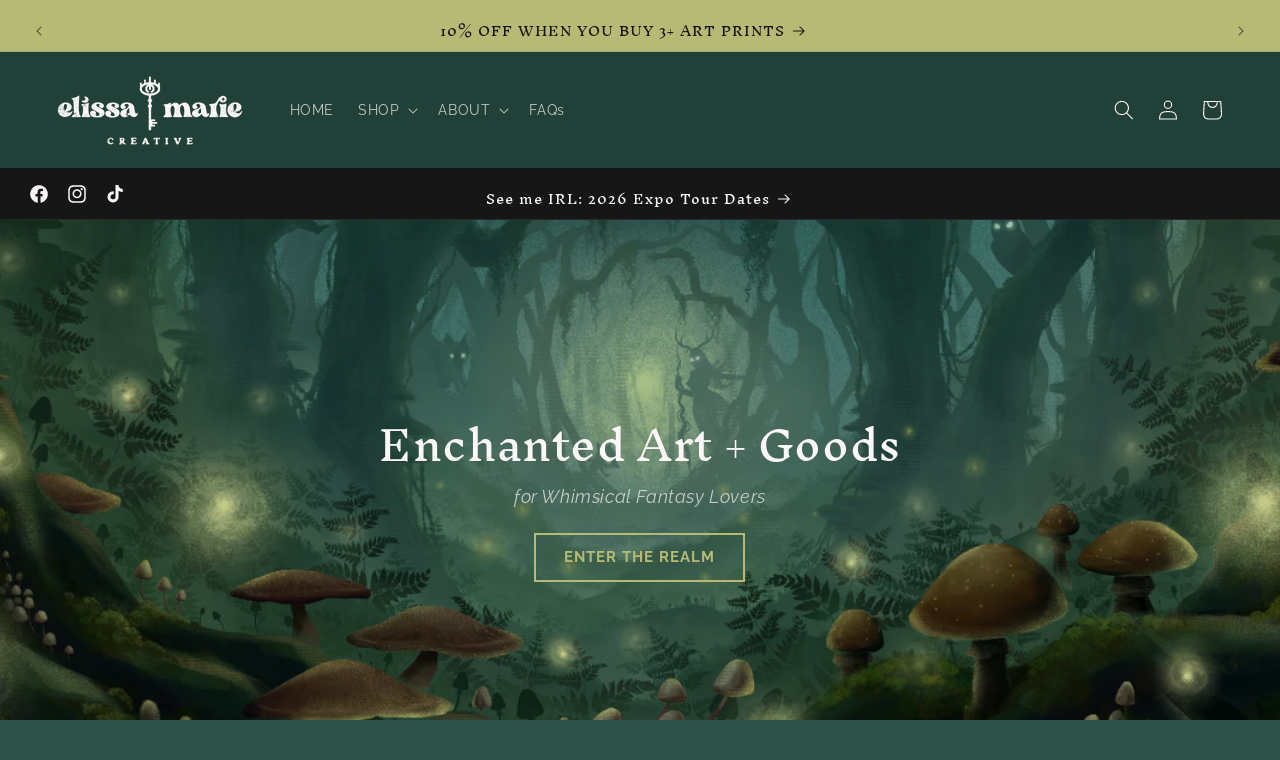

--- FILE ---
content_type: text/html; charset=utf-8
request_url: https://www.elissamariecreative.com/shop
body_size: 39011
content:
<!doctype html>
<html class="no-js" lang="en">
  <head>
    <meta charset="utf-8">
    <meta http-equiv="X-UA-Compatible" content="IE=edge">
    <meta name="viewport" content="width=device-width,initial-scale=1">
    <meta name="theme-color" content="">
    <link rel="canonical" href="https://www.elissamariecreative.com/"><link rel="icon" type="image/png" href="//www.elissamariecreative.com/cdn/shop/files/emc-logo_SMALL_icon_moonflower-on-forest.jpg?crop=center&height=32&v=1705076569&width=32"><link rel="preconnect" href="https://fonts.shopifycdn.com" crossorigin><title>
      Elissa Marie Creative | Whimsical Illustrator Witch
</title>

    
      <meta name="description" content="Unlock your imagination with whimsical art and illustrated goods, inspired by folklore, nature, and magick.">
    

    

<meta property="og:site_name" content="Elissa Marie Creative">
<meta property="og:url" content="https://www.elissamariecreative.com/">
<meta property="og:title" content="Elissa Marie Creative | Whimsical Illustrator Witch">
<meta property="og:type" content="website">
<meta property="og:description" content="Unlock your imagination with whimsical art and illustrated goods, inspired by folklore, nature, and magick."><meta property="og:image" content="http://www.elissamariecreative.com/cdn/shop/files/elissamariecreative_market-promo-photo.jpg?v=1705271188">
  <meta property="og:image:secure_url" content="https://www.elissamariecreative.com/cdn/shop/files/elissamariecreative_market-promo-photo.jpg?v=1705271188">
  <meta property="og:image:width" content="1201">
  <meta property="og:image:height" content="1501"><meta name="twitter:card" content="summary_large_image">
<meta name="twitter:title" content="Elissa Marie Creative | Whimsical Illustrator Witch">
<meta name="twitter:description" content="Unlock your imagination with whimsical art and illustrated goods, inspired by folklore, nature, and magick.">


    <script src="//www.elissamariecreative.com/cdn/shop/t/1/assets/constants.js?v=58251544750838685771704736746" defer="defer"></script>
    <script src="//www.elissamariecreative.com/cdn/shop/t/1/assets/pubsub.js?v=158357773527763999511704736754" defer="defer"></script>
    <script src="//www.elissamariecreative.com/cdn/shop/t/1/assets/global.js?v=40820548392383841591704736748" defer="defer"></script><script>window.performance && window.performance.mark && window.performance.mark('shopify.content_for_header.start');</script><meta id="shopify-digital-wallet" name="shopify-digital-wallet" content="/61231235208/digital_wallets/dialog">
<meta name="shopify-checkout-api-token" content="6fab3f9a66f262634732cfe5e110d087">
<meta id="in-context-paypal-metadata" data-shop-id="61231235208" data-venmo-supported="false" data-environment="production" data-locale="en_US" data-paypal-v4="true" data-currency="USD">
<script async="async" src="/checkouts/internal/preloads.js?locale=en-US"></script>
<link rel="preconnect" href="https://shop.app" crossorigin="anonymous">
<script async="async" src="https://shop.app/checkouts/internal/preloads.js?locale=en-US&shop_id=61231235208" crossorigin="anonymous"></script>
<script id="apple-pay-shop-capabilities" type="application/json">{"shopId":61231235208,"countryCode":"US","currencyCode":"USD","merchantCapabilities":["supports3DS"],"merchantId":"gid:\/\/shopify\/Shop\/61231235208","merchantName":"Elissa Marie Creative","requiredBillingContactFields":["postalAddress","email","phone"],"requiredShippingContactFields":["postalAddress","email","phone"],"shippingType":"shipping","supportedNetworks":["visa","masterCard","amex","discover","elo","jcb"],"total":{"type":"pending","label":"Elissa Marie Creative","amount":"1.00"},"shopifyPaymentsEnabled":true,"supportsSubscriptions":true}</script>
<script id="shopify-features" type="application/json">{"accessToken":"6fab3f9a66f262634732cfe5e110d087","betas":["rich-media-storefront-analytics"],"domain":"www.elissamariecreative.com","predictiveSearch":true,"shopId":61231235208,"locale":"en"}</script>
<script>var Shopify = Shopify || {};
Shopify.shop = "d743a9-2.myshopify.com";
Shopify.locale = "en";
Shopify.currency = {"active":"USD","rate":"1.0"};
Shopify.country = "US";
Shopify.theme = {"name":"Dawn","id":129815969928,"schema_name":"Dawn","schema_version":"12.0.0","theme_store_id":887,"role":"main"};
Shopify.theme.handle = "null";
Shopify.theme.style = {"id":null,"handle":null};
Shopify.cdnHost = "www.elissamariecreative.com/cdn";
Shopify.routes = Shopify.routes || {};
Shopify.routes.root = "/";</script>
<script type="module">!function(o){(o.Shopify=o.Shopify||{}).modules=!0}(window);</script>
<script>!function(o){function n(){var o=[];function n(){o.push(Array.prototype.slice.apply(arguments))}return n.q=o,n}var t=o.Shopify=o.Shopify||{};t.loadFeatures=n(),t.autoloadFeatures=n()}(window);</script>
<script>
  window.ShopifyPay = window.ShopifyPay || {};
  window.ShopifyPay.apiHost = "shop.app\/pay";
  window.ShopifyPay.redirectState = null;
</script>
<script id="shop-js-analytics" type="application/json">{"pageType":"index"}</script>
<script defer="defer" async type="module" src="//www.elissamariecreative.com/cdn/shopifycloud/shop-js/modules/v2/client.init-shop-cart-sync_C5BV16lS.en.esm.js"></script>
<script defer="defer" async type="module" src="//www.elissamariecreative.com/cdn/shopifycloud/shop-js/modules/v2/chunk.common_CygWptCX.esm.js"></script>
<script type="module">
  await import("//www.elissamariecreative.com/cdn/shopifycloud/shop-js/modules/v2/client.init-shop-cart-sync_C5BV16lS.en.esm.js");
await import("//www.elissamariecreative.com/cdn/shopifycloud/shop-js/modules/v2/chunk.common_CygWptCX.esm.js");

  window.Shopify.SignInWithShop?.initShopCartSync?.({"fedCMEnabled":true,"windoidEnabled":true});

</script>
<script>
  window.Shopify = window.Shopify || {};
  if (!window.Shopify.featureAssets) window.Shopify.featureAssets = {};
  window.Shopify.featureAssets['shop-js'] = {"shop-cart-sync":["modules/v2/client.shop-cart-sync_ZFArdW7E.en.esm.js","modules/v2/chunk.common_CygWptCX.esm.js"],"init-fed-cm":["modules/v2/client.init-fed-cm_CmiC4vf6.en.esm.js","modules/v2/chunk.common_CygWptCX.esm.js"],"shop-button":["modules/v2/client.shop-button_tlx5R9nI.en.esm.js","modules/v2/chunk.common_CygWptCX.esm.js"],"shop-cash-offers":["modules/v2/client.shop-cash-offers_DOA2yAJr.en.esm.js","modules/v2/chunk.common_CygWptCX.esm.js","modules/v2/chunk.modal_D71HUcav.esm.js"],"init-windoid":["modules/v2/client.init-windoid_sURxWdc1.en.esm.js","modules/v2/chunk.common_CygWptCX.esm.js"],"shop-toast-manager":["modules/v2/client.shop-toast-manager_ClPi3nE9.en.esm.js","modules/v2/chunk.common_CygWptCX.esm.js"],"init-shop-email-lookup-coordinator":["modules/v2/client.init-shop-email-lookup-coordinator_B8hsDcYM.en.esm.js","modules/v2/chunk.common_CygWptCX.esm.js"],"init-shop-cart-sync":["modules/v2/client.init-shop-cart-sync_C5BV16lS.en.esm.js","modules/v2/chunk.common_CygWptCX.esm.js"],"avatar":["modules/v2/client.avatar_BTnouDA3.en.esm.js"],"pay-button":["modules/v2/client.pay-button_FdsNuTd3.en.esm.js","modules/v2/chunk.common_CygWptCX.esm.js"],"init-customer-accounts":["modules/v2/client.init-customer-accounts_DxDtT_ad.en.esm.js","modules/v2/client.shop-login-button_C5VAVYt1.en.esm.js","modules/v2/chunk.common_CygWptCX.esm.js","modules/v2/chunk.modal_D71HUcav.esm.js"],"init-shop-for-new-customer-accounts":["modules/v2/client.init-shop-for-new-customer-accounts_ChsxoAhi.en.esm.js","modules/v2/client.shop-login-button_C5VAVYt1.en.esm.js","modules/v2/chunk.common_CygWptCX.esm.js","modules/v2/chunk.modal_D71HUcav.esm.js"],"shop-login-button":["modules/v2/client.shop-login-button_C5VAVYt1.en.esm.js","modules/v2/chunk.common_CygWptCX.esm.js","modules/v2/chunk.modal_D71HUcav.esm.js"],"init-customer-accounts-sign-up":["modules/v2/client.init-customer-accounts-sign-up_CPSyQ0Tj.en.esm.js","modules/v2/client.shop-login-button_C5VAVYt1.en.esm.js","modules/v2/chunk.common_CygWptCX.esm.js","modules/v2/chunk.modal_D71HUcav.esm.js"],"shop-follow-button":["modules/v2/client.shop-follow-button_Cva4Ekp9.en.esm.js","modules/v2/chunk.common_CygWptCX.esm.js","modules/v2/chunk.modal_D71HUcav.esm.js"],"checkout-modal":["modules/v2/client.checkout-modal_BPM8l0SH.en.esm.js","modules/v2/chunk.common_CygWptCX.esm.js","modules/v2/chunk.modal_D71HUcav.esm.js"],"lead-capture":["modules/v2/client.lead-capture_Bi8yE_yS.en.esm.js","modules/v2/chunk.common_CygWptCX.esm.js","modules/v2/chunk.modal_D71HUcav.esm.js"],"shop-login":["modules/v2/client.shop-login_D6lNrXab.en.esm.js","modules/v2/chunk.common_CygWptCX.esm.js","modules/v2/chunk.modal_D71HUcav.esm.js"],"payment-terms":["modules/v2/client.payment-terms_CZxnsJam.en.esm.js","modules/v2/chunk.common_CygWptCX.esm.js","modules/v2/chunk.modal_D71HUcav.esm.js"]};
</script>
<script>(function() {
  var isLoaded = false;
  function asyncLoad() {
    if (isLoaded) return;
    isLoaded = true;
    var urls = ["\/\/cdn.shopify.com\/proxy\/98b7024a3076f20a20a9221a987d224f676f4abde13ef7bbefe5a522d37cce46\/static.cdn.printful.com\/static\/js\/external\/shopify-product-customizer.js?v=0.28\u0026shop=d743a9-2.myshopify.com\u0026sp-cache-control=cHVibGljLCBtYXgtYWdlPTkwMA"];
    for (var i = 0; i < urls.length; i++) {
      var s = document.createElement('script');
      s.type = 'text/javascript';
      s.async = true;
      s.src = urls[i];
      var x = document.getElementsByTagName('script')[0];
      x.parentNode.insertBefore(s, x);
    }
  };
  if(window.attachEvent) {
    window.attachEvent('onload', asyncLoad);
  } else {
    window.addEventListener('load', asyncLoad, false);
  }
})();</script>
<script id="__st">var __st={"a":61231235208,"offset":-21600,"reqid":"ba75be52-a64d-4212-9fc1-f8b3e09fe6fe-1768682060","pageurl":"www.elissamariecreative.com\/shop","u":"aa4e4a010235","p":"home"};</script>
<script>window.ShopifyPaypalV4VisibilityTracking = true;</script>
<script id="captcha-bootstrap">!function(){'use strict';const t='contact',e='account',n='new_comment',o=[[t,t],['blogs',n],['comments',n],[t,'customer']],c=[[e,'customer_login'],[e,'guest_login'],[e,'recover_customer_password'],[e,'create_customer']],r=t=>t.map((([t,e])=>`form[action*='/${t}']:not([data-nocaptcha='true']) input[name='form_type'][value='${e}']`)).join(','),a=t=>()=>t?[...document.querySelectorAll(t)].map((t=>t.form)):[];function s(){const t=[...o],e=r(t);return a(e)}const i='password',u='form_key',d=['recaptcha-v3-token','g-recaptcha-response','h-captcha-response',i],f=()=>{try{return window.sessionStorage}catch{return}},m='__shopify_v',_=t=>t.elements[u];function p(t,e,n=!1){try{const o=window.sessionStorage,c=JSON.parse(o.getItem(e)),{data:r}=function(t){const{data:e,action:n}=t;return t[m]||n?{data:e,action:n}:{data:t,action:n}}(c);for(const[e,n]of Object.entries(r))t.elements[e]&&(t.elements[e].value=n);n&&o.removeItem(e)}catch(o){console.error('form repopulation failed',{error:o})}}const l='form_type',E='cptcha';function T(t){t.dataset[E]=!0}const w=window,h=w.document,L='Shopify',v='ce_forms',y='captcha';let A=!1;((t,e)=>{const n=(g='f06e6c50-85a8-45c8-87d0-21a2b65856fe',I='https://cdn.shopify.com/shopifycloud/storefront-forms-hcaptcha/ce_storefront_forms_captcha_hcaptcha.v1.5.2.iife.js',D={infoText:'Protected by hCaptcha',privacyText:'Privacy',termsText:'Terms'},(t,e,n)=>{const o=w[L][v],c=o.bindForm;if(c)return c(t,g,e,D).then(n);var r;o.q.push([[t,g,e,D],n]),r=I,A||(h.body.append(Object.assign(h.createElement('script'),{id:'captcha-provider',async:!0,src:r})),A=!0)});var g,I,D;w[L]=w[L]||{},w[L][v]=w[L][v]||{},w[L][v].q=[],w[L][y]=w[L][y]||{},w[L][y].protect=function(t,e){n(t,void 0,e),T(t)},Object.freeze(w[L][y]),function(t,e,n,w,h,L){const[v,y,A,g]=function(t,e,n){const i=e?o:[],u=t?c:[],d=[...i,...u],f=r(d),m=r(i),_=r(d.filter((([t,e])=>n.includes(e))));return[a(f),a(m),a(_),s()]}(w,h,L),I=t=>{const e=t.target;return e instanceof HTMLFormElement?e:e&&e.form},D=t=>v().includes(t);t.addEventListener('submit',(t=>{const e=I(t);if(!e)return;const n=D(e)&&!e.dataset.hcaptchaBound&&!e.dataset.recaptchaBound,o=_(e),c=g().includes(e)&&(!o||!o.value);(n||c)&&t.preventDefault(),c&&!n&&(function(t){try{if(!f())return;!function(t){const e=f();if(!e)return;const n=_(t);if(!n)return;const o=n.value;o&&e.removeItem(o)}(t);const e=Array.from(Array(32),(()=>Math.random().toString(36)[2])).join('');!function(t,e){_(t)||t.append(Object.assign(document.createElement('input'),{type:'hidden',name:u})),t.elements[u].value=e}(t,e),function(t,e){const n=f();if(!n)return;const o=[...t.querySelectorAll(`input[type='${i}']`)].map((({name:t})=>t)),c=[...d,...o],r={};for(const[a,s]of new FormData(t).entries())c.includes(a)||(r[a]=s);n.setItem(e,JSON.stringify({[m]:1,action:t.action,data:r}))}(t,e)}catch(e){console.error('failed to persist form',e)}}(e),e.submit())}));const S=(t,e)=>{t&&!t.dataset[E]&&(n(t,e.some((e=>e===t))),T(t))};for(const o of['focusin','change'])t.addEventListener(o,(t=>{const e=I(t);D(e)&&S(e,y())}));const B=e.get('form_key'),M=e.get(l),P=B&&M;t.addEventListener('DOMContentLoaded',(()=>{const t=y();if(P)for(const e of t)e.elements[l].value===M&&p(e,B);[...new Set([...A(),...v().filter((t=>'true'===t.dataset.shopifyCaptcha))])].forEach((e=>S(e,t)))}))}(h,new URLSearchParams(w.location.search),n,t,e,['guest_login'])})(!0,!0)}();</script>
<script integrity="sha256-4kQ18oKyAcykRKYeNunJcIwy7WH5gtpwJnB7kiuLZ1E=" data-source-attribution="shopify.loadfeatures" defer="defer" src="//www.elissamariecreative.com/cdn/shopifycloud/storefront/assets/storefront/load_feature-a0a9edcb.js" crossorigin="anonymous"></script>
<script crossorigin="anonymous" defer="defer" src="//www.elissamariecreative.com/cdn/shopifycloud/storefront/assets/shopify_pay/storefront-65b4c6d7.js?v=20250812"></script>
<script data-source-attribution="shopify.dynamic_checkout.dynamic.init">var Shopify=Shopify||{};Shopify.PaymentButton=Shopify.PaymentButton||{isStorefrontPortableWallets:!0,init:function(){window.Shopify.PaymentButton.init=function(){};var t=document.createElement("script");t.src="https://www.elissamariecreative.com/cdn/shopifycloud/portable-wallets/latest/portable-wallets.en.js",t.type="module",document.head.appendChild(t)}};
</script>
<script data-source-attribution="shopify.dynamic_checkout.buyer_consent">
  function portableWalletsHideBuyerConsent(e){var t=document.getElementById("shopify-buyer-consent"),n=document.getElementById("shopify-subscription-policy-button");t&&n&&(t.classList.add("hidden"),t.setAttribute("aria-hidden","true"),n.removeEventListener("click",e))}function portableWalletsShowBuyerConsent(e){var t=document.getElementById("shopify-buyer-consent"),n=document.getElementById("shopify-subscription-policy-button");t&&n&&(t.classList.remove("hidden"),t.removeAttribute("aria-hidden"),n.addEventListener("click",e))}window.Shopify?.PaymentButton&&(window.Shopify.PaymentButton.hideBuyerConsent=portableWalletsHideBuyerConsent,window.Shopify.PaymentButton.showBuyerConsent=portableWalletsShowBuyerConsent);
</script>
<script data-source-attribution="shopify.dynamic_checkout.cart.bootstrap">document.addEventListener("DOMContentLoaded",(function(){function t(){return document.querySelector("shopify-accelerated-checkout-cart, shopify-accelerated-checkout")}if(t())Shopify.PaymentButton.init();else{new MutationObserver((function(e,n){t()&&(Shopify.PaymentButton.init(),n.disconnect())})).observe(document.body,{childList:!0,subtree:!0})}}));
</script>
<link id="shopify-accelerated-checkout-styles" rel="stylesheet" media="screen" href="https://www.elissamariecreative.com/cdn/shopifycloud/portable-wallets/latest/accelerated-checkout-backwards-compat.css" crossorigin="anonymous">
<style id="shopify-accelerated-checkout-cart">
        #shopify-buyer-consent {
  margin-top: 1em;
  display: inline-block;
  width: 100%;
}

#shopify-buyer-consent.hidden {
  display: none;
}

#shopify-subscription-policy-button {
  background: none;
  border: none;
  padding: 0;
  text-decoration: underline;
  font-size: inherit;
  cursor: pointer;
}

#shopify-subscription-policy-button::before {
  box-shadow: none;
}

      </style>
<script id="sections-script" data-sections="header" defer="defer" src="//www.elissamariecreative.com/cdn/shop/t/1/compiled_assets/scripts.js?381"></script>
<script>window.performance && window.performance.mark && window.performance.mark('shopify.content_for_header.end');</script>


    <style data-shopify>
      @font-face {
  font-family: Raleway;
  font-weight: 400;
  font-style: normal;
  font-display: swap;
  src: url("//www.elissamariecreative.com/cdn/fonts/raleway/raleway_n4.2c76ddd103ff0f30b1230f13e160330ff8b2c68a.woff2") format("woff2"),
       url("//www.elissamariecreative.com/cdn/fonts/raleway/raleway_n4.c057757dddc39994ad5d9c9f58e7c2c2a72359a9.woff") format("woff");
}

      @font-face {
  font-family: Raleway;
  font-weight: 700;
  font-style: normal;
  font-display: swap;
  src: url("//www.elissamariecreative.com/cdn/fonts/raleway/raleway_n7.740cf9e1e4566800071db82eeca3cca45f43ba63.woff2") format("woff2"),
       url("//www.elissamariecreative.com/cdn/fonts/raleway/raleway_n7.84943791ecde186400af8db54cf3b5b5e5049a8f.woff") format("woff");
}

      @font-face {
  font-family: Raleway;
  font-weight: 400;
  font-style: italic;
  font-display: swap;
  src: url("//www.elissamariecreative.com/cdn/fonts/raleway/raleway_i4.aaa73a72f55a5e60da3e9a082717e1ed8f22f0a2.woff2") format("woff2"),
       url("//www.elissamariecreative.com/cdn/fonts/raleway/raleway_i4.650670cc243082f8988ecc5576b6d613cfd5a8ee.woff") format("woff");
}

      @font-face {
  font-family: Raleway;
  font-weight: 700;
  font-style: italic;
  font-display: swap;
  src: url("//www.elissamariecreative.com/cdn/fonts/raleway/raleway_i7.6d68e3c55f3382a6b4f1173686f538d89ce56dbc.woff2") format("woff2"),
       url("//www.elissamariecreative.com/cdn/fonts/raleway/raleway_i7.ed82a5a5951418ec5b6b0a5010cb65216574b2bd.woff") format("woff");
}

      @font-face {
  font-family: "Inknut Antiqua";
  font-weight: 400;
  font-style: normal;
  font-display: swap;
  src: url("//www.elissamariecreative.com/cdn/fonts/inknut_antiqua/inknutantiqua_n4.249559a8734052f464f6956d9871710585dcbc74.woff2") format("woff2"),
       url("//www.elissamariecreative.com/cdn/fonts/inknut_antiqua/inknutantiqua_n4.6b4d46a4ced28a8d4b255eec53724ea4f58e52c9.woff") format("woff");
}


      
        :root,
        .color-background-1 {
          --color-background: 47,82,72;
        
          --gradient-background: #2f5248;
        

        

        --color-foreground: 252,247,247;
        --color-background-contrast: 1,1,1;
        --color-shadow: 23,22,23;
        --color-button: 183,186,117;
        --color-button-text: 23,22,23;
        --color-secondary-button: 47,82,72;
        --color-secondary-button-text: 183,186,117;
        --color-link: 183,186,117;
        --color-badge-foreground: 252,247,247;
        --color-badge-background: 47,82,72;
        --color-badge-border: 252,247,247;
        --payment-terms-background-color: rgb(47 82 72);
      }
      
        
        .color-background-2 {
          --color-background: 252,247,247;
        
          --gradient-background: #fcf7f7;
        

        

        --color-foreground: 47,82,72;
        --color-background-contrast: 217,154,154;
        --color-shadow: 23,22,23;
        --color-button: 183,186,117;
        --color-button-text: 245,245,245;
        --color-secondary-button: 252,247,247;
        --color-secondary-button-text: 183,186,117;
        --color-link: 183,186,117;
        --color-badge-foreground: 47,82,72;
        --color-badge-background: 252,247,247;
        --color-badge-border: 47,82,72;
        --payment-terms-background-color: rgb(252 247 247);
      }
      
        
        .color-inverse {
          --color-background: 183,186,117;
        
          --gradient-background: #b7ba75;
        

        

        --color-foreground: 23,22,23;
        --color-background-contrast: 114,117,59;
        --color-shadow: 23,22,23;
        --color-button: 47,82,72;
        --color-button-text: 252,247,247;
        --color-secondary-button: 183,186,117;
        --color-secondary-button-text: 47,82,72;
        --color-link: 47,82,72;
        --color-badge-foreground: 23,22,23;
        --color-badge-background: 183,186,117;
        --color-badge-border: 23,22,23;
        --payment-terms-background-color: rgb(183 186 117);
      }
      
        
        .color-accent-1 {
          --color-background: 23,22,23;
        
          --gradient-background: #171617;
        

        

        --color-foreground: 252,247,247;
        --color-background-contrast: 152,148,152;
        --color-shadow: 23,22,23;
        --color-button: 183,186,117;
        --color-button-text: 23,22,23;
        --color-secondary-button: 23,22,23;
        --color-secondary-button-text: 183,186,117;
        --color-link: 183,186,117;
        --color-badge-foreground: 252,247,247;
        --color-badge-background: 23,22,23;
        --color-badge-border: 252,247,247;
        --payment-terms-background-color: rgb(23 22 23);
      }
      
        
        .color-accent-2 {
          --color-background: 203,205,214;
        
          --gradient-background: #cbcdd6;
        

        

        --color-foreground: 47,82,72;
        --color-background-contrast: 132,136,158;
        --color-shadow: 23,22,23;
        --color-button: 252,247,247;
        --color-button-text: 23,22,23;
        --color-secondary-button: 203,205,214;
        --color-secondary-button-text: 252,247,247;
        --color-link: 252,247,247;
        --color-badge-foreground: 47,82,72;
        --color-badge-background: 203,205,214;
        --color-badge-border: 47,82,72;
        --payment-terms-background-color: rgb(203 205 214);
      }
      
        
        .color-scheme-1735a9e0-a7a0-43ea-8b0f-96c093a86c6e {
          --color-background: 214,217,154;
        
          --gradient-background: #d6d99a;
        

        

        --color-foreground: 47,82,72;
        --color-background-contrast: 172,177,67;
        --color-shadow: 23,22,23;
        --color-button: 47,82,72;
        --color-button-text: 245,245,245;
        --color-secondary-button: 214,217,154;
        --color-secondary-button-text: 183,186,117;
        --color-link: 183,186,117;
        --color-badge-foreground: 47,82,72;
        --color-badge-background: 214,217,154;
        --color-badge-border: 47,82,72;
        --payment-terms-background-color: rgb(214 217 154);
      }
      
        
        .color-scheme-424b1412-9495-4715-9870-cd9abd638ece {
          --color-background: 47,82,72;
        
          --gradient-background: #2f5248;
        

        

        --color-foreground: 252,247,247;
        --color-background-contrast: 1,1,1;
        --color-shadow: 23,22,23;
        --color-button: 183,186,117;
        --color-button-text: 23,22,23;
        --color-secondary-button: 47,82,72;
        --color-secondary-button-text: 183,186,117;
        --color-link: 183,186,117;
        --color-badge-foreground: 252,247,247;
        --color-badge-background: 47,82,72;
        --color-badge-border: 252,247,247;
        --payment-terms-background-color: rgb(47 82 72);
      }
      
        
        .color-scheme-e4fa0cb9-cf1a-4f59-b288-6775ca1815b2 {
          --color-background: 33,65,56;
        
          --gradient-background: #214138;
        

        

        --color-foreground: 252,247,247;
        --color-background-contrast: 42,82,71;
        --color-shadow: 23,22,23;
        --color-button: 183,186,117;
        --color-button-text: 23,22,23;
        --color-secondary-button: 33,65,56;
        --color-secondary-button-text: 183,186,117;
        --color-link: 183,186,117;
        --color-badge-foreground: 252,247,247;
        --color-badge-background: 33,65,56;
        --color-badge-border: 252,247,247;
        --payment-terms-background-color: rgb(33 65 56);
      }
      
        
        .color-scheme-3ef1b0b9-8f22-49f0-9f49-e596afce4858 {
          --color-background: 47,82,72;
        
          --gradient-background: #2f5248;
        

        

        --color-foreground: 252,247,247;
        --color-background-contrast: 1,1,1;
        --color-shadow: 23,22,23;
        --color-button: 183,186,117;
        --color-button-text: 23,22,23;
        --color-secondary-button: 47,82,72;
        --color-secondary-button-text: 183,186,117;
        --color-link: 183,186,117;
        --color-badge-foreground: 252,247,247;
        --color-badge-background: 47,82,72;
        --color-badge-border: 252,247,247;
        --payment-terms-background-color: rgb(47 82 72);
      }
      

      body, .color-background-1, .color-background-2, .color-inverse, .color-accent-1, .color-accent-2, .color-scheme-1735a9e0-a7a0-43ea-8b0f-96c093a86c6e, .color-scheme-424b1412-9495-4715-9870-cd9abd638ece, .color-scheme-e4fa0cb9-cf1a-4f59-b288-6775ca1815b2, .color-scheme-3ef1b0b9-8f22-49f0-9f49-e596afce4858 {
        color: rgba(var(--color-foreground), 0.75);
        background-color: rgb(var(--color-background));
      }

      :root {
        --font-body-family: Raleway, sans-serif;
        --font-body-style: normal;
        --font-body-weight: 400;
        --font-body-weight-bold: 700;

        --font-heading-family: "Inknut Antiqua", serif;
        --font-heading-style: normal;
        --font-heading-weight: 400;

        --font-body-scale: 1.0;
        --font-heading-scale: 1.0;

        --media-padding: px;
        --media-border-opacity: 0.05;
        --media-border-width: 1px;
        --media-radius: 12px;
        --media-shadow-opacity: 0.0;
        --media-shadow-horizontal-offset: 0px;
        --media-shadow-vertical-offset: 4px;
        --media-shadow-blur-radius: 5px;
        --media-shadow-visible: 0;

        --page-width: 130rem;
        --page-width-margin: 0rem;

        --product-card-image-padding: 0.0rem;
        --product-card-corner-radius: 0.0rem;
        --product-card-text-alignment: left;
        --product-card-border-width: 0.0rem;
        --product-card-border-opacity: 0.1;
        --product-card-shadow-opacity: 0.0;
        --product-card-shadow-visible: 0;
        --product-card-shadow-horizontal-offset: 0.0rem;
        --product-card-shadow-vertical-offset: 0.4rem;
        --product-card-shadow-blur-radius: 0.5rem;

        --collection-card-image-padding: 0.0rem;
        --collection-card-corner-radius: 4.0rem;
        --collection-card-text-alignment: left;
        --collection-card-border-width: 0.0rem;
        --collection-card-border-opacity: 0.0;
        --collection-card-shadow-opacity: 0.0;
        --collection-card-shadow-visible: 0;
        --collection-card-shadow-horizontal-offset: 0.0rem;
        --collection-card-shadow-vertical-offset: 0.4rem;
        --collection-card-shadow-blur-radius: 1.5rem;

        --blog-card-image-padding: 0.0rem;
        --blog-card-corner-radius: 0.0rem;
        --blog-card-text-alignment: left;
        --blog-card-border-width: 0.0rem;
        --blog-card-border-opacity: 0.1;
        --blog-card-shadow-opacity: 0.0;
        --blog-card-shadow-visible: 0;
        --blog-card-shadow-horizontal-offset: 0.0rem;
        --blog-card-shadow-vertical-offset: 0.4rem;
        --blog-card-shadow-blur-radius: 0.5rem;

        --badge-corner-radius: 4.0rem;

        --popup-border-width: 1px;
        --popup-border-opacity: 0.1;
        --popup-corner-radius: 0px;
        --popup-shadow-opacity: 0.05;
        --popup-shadow-horizontal-offset: 0px;
        --popup-shadow-vertical-offset: 4px;
        --popup-shadow-blur-radius: 5px;

        --drawer-border-width: 1px;
        --drawer-border-opacity: 0.1;
        --drawer-shadow-opacity: 0.0;
        --drawer-shadow-horizontal-offset: 0px;
        --drawer-shadow-vertical-offset: 4px;
        --drawer-shadow-blur-radius: 5px;

        --spacing-sections-desktop: 0px;
        --spacing-sections-mobile: 0px;

        --grid-desktop-vertical-spacing: 32px;
        --grid-desktop-horizontal-spacing: 32px;
        --grid-mobile-vertical-spacing: 16px;
        --grid-mobile-horizontal-spacing: 16px;

        --text-boxes-border-opacity: 0.0;
        --text-boxes-border-width: 0px;
        --text-boxes-radius: 20px;
        --text-boxes-shadow-opacity: 0.0;
        --text-boxes-shadow-visible: 0;
        --text-boxes-shadow-horizontal-offset: 0px;
        --text-boxes-shadow-vertical-offset: 4px;
        --text-boxes-shadow-blur-radius: 5px;

        --buttons-radius: 0px;
        --buttons-radius-outset: 0px;
        --buttons-border-width: 2px;
        --buttons-border-opacity: 1.0;
        --buttons-shadow-opacity: 0.0;
        --buttons-shadow-visible: 0;
        --buttons-shadow-horizontal-offset: 0px;
        --buttons-shadow-vertical-offset: 4px;
        --buttons-shadow-blur-radius: 5px;
        --buttons-border-offset: 0px;

        --inputs-radius: 0px;
        --inputs-border-width: 1px;
        --inputs-border-opacity: 0.55;
        --inputs-shadow-opacity: 0.0;
        --inputs-shadow-horizontal-offset: 0px;
        --inputs-margin-offset: 0px;
        --inputs-shadow-vertical-offset: 4px;
        --inputs-shadow-blur-radius: 5px;
        --inputs-radius-outset: 0px;

        --variant-pills-radius: 40px;
        --variant-pills-border-width: 1px;
        --variant-pills-border-opacity: 0.55;
        --variant-pills-shadow-opacity: 0.0;
        --variant-pills-shadow-horizontal-offset: 0px;
        --variant-pills-shadow-vertical-offset: 4px;
        --variant-pills-shadow-blur-radius: 5px;
      }

      *,
      *::before,
      *::after {
        box-sizing: inherit;
      }

      html {
        box-sizing: border-box;
        font-size: calc(var(--font-body-scale) * 62.5%);
        height: 100%;
      }

      body {
        display: grid;
        grid-template-rows: auto auto 1fr auto;
        grid-template-columns: 100%;
        min-height: 100%;
        margin: 0;
        font-size: 1.5rem;
        letter-spacing: 0.06rem;
        line-height: calc(1 + 0.8 / var(--font-body-scale));
        font-family: var(--font-body-family);
        font-style: var(--font-body-style);
        font-weight: var(--font-body-weight);
      }

      @media screen and (min-width: 750px) {
        body {
          font-size: 1.6rem;
        }
      }
    </style>

    <link href="//www.elissamariecreative.com/cdn/shop/t/1/assets/base.css?v=42272170801675577711706310689" rel="stylesheet" type="text/css" media="all" />
<link rel="preload" as="font" href="//www.elissamariecreative.com/cdn/fonts/raleway/raleway_n4.2c76ddd103ff0f30b1230f13e160330ff8b2c68a.woff2" type="font/woff2" crossorigin><link rel="preload" as="font" href="//www.elissamariecreative.com/cdn/fonts/inknut_antiqua/inknutantiqua_n4.249559a8734052f464f6956d9871710585dcbc74.woff2" type="font/woff2" crossorigin><link href="//www.elissamariecreative.com/cdn/shop/t/1/assets/component-localization-form.css?v=143319823105703127341704736739" rel="stylesheet" type="text/css" media="all" />
      <script src="//www.elissamariecreative.com/cdn/shop/t/1/assets/localization-form.js?v=161644695336821385561704736749" defer="defer"></script><link
        rel="stylesheet"
        href="//www.elissamariecreative.com/cdn/shop/t/1/assets/component-predictive-search.css?v=118923337488134913561704736741"
        media="print"
        onload="this.media='all'"
      ><script>
      document.documentElement.className = document.documentElement.className.replace('no-js', 'js');
      if (Shopify.designMode) {
        document.documentElement.classList.add('shopify-design-mode');
      }
    </script>
  <style>
shopify-payment-terms {
    display: none !important;
}
</style>
  <link href="https://monorail-edge.shopifysvc.com" rel="dns-prefetch">
<script>(function(){if ("sendBeacon" in navigator && "performance" in window) {try {var session_token_from_headers = performance.getEntriesByType('navigation')[0].serverTiming.find(x => x.name == '_s').description;} catch {var session_token_from_headers = undefined;}var session_cookie_matches = document.cookie.match(/_shopify_s=([^;]*)/);var session_token_from_cookie = session_cookie_matches && session_cookie_matches.length === 2 ? session_cookie_matches[1] : "";var session_token = session_token_from_headers || session_token_from_cookie || "";function handle_abandonment_event(e) {var entries = performance.getEntries().filter(function(entry) {return /monorail-edge.shopifysvc.com/.test(entry.name);});if (!window.abandonment_tracked && entries.length === 0) {window.abandonment_tracked = true;var currentMs = Date.now();var navigation_start = performance.timing.navigationStart;var payload = {shop_id: 61231235208,url: window.location.href,navigation_start,duration: currentMs - navigation_start,session_token,page_type: "index"};window.navigator.sendBeacon("https://monorail-edge.shopifysvc.com/v1/produce", JSON.stringify({schema_id: "online_store_buyer_site_abandonment/1.1",payload: payload,metadata: {event_created_at_ms: currentMs,event_sent_at_ms: currentMs}}));}}window.addEventListener('pagehide', handle_abandonment_event);}}());</script>
<script id="web-pixels-manager-setup">(function e(e,d,r,n,o){if(void 0===o&&(o={}),!Boolean(null===(a=null===(i=window.Shopify)||void 0===i?void 0:i.analytics)||void 0===a?void 0:a.replayQueue)){var i,a;window.Shopify=window.Shopify||{};var t=window.Shopify;t.analytics=t.analytics||{};var s=t.analytics;s.replayQueue=[],s.publish=function(e,d,r){return s.replayQueue.push([e,d,r]),!0};try{self.performance.mark("wpm:start")}catch(e){}var l=function(){var e={modern:/Edge?\/(1{2}[4-9]|1[2-9]\d|[2-9]\d{2}|\d{4,})\.\d+(\.\d+|)|Firefox\/(1{2}[4-9]|1[2-9]\d|[2-9]\d{2}|\d{4,})\.\d+(\.\d+|)|Chrom(ium|e)\/(9{2}|\d{3,})\.\d+(\.\d+|)|(Maci|X1{2}).+ Version\/(15\.\d+|(1[6-9]|[2-9]\d|\d{3,})\.\d+)([,.]\d+|)( \(\w+\)|)( Mobile\/\w+|) Safari\/|Chrome.+OPR\/(9{2}|\d{3,})\.\d+\.\d+|(CPU[ +]OS|iPhone[ +]OS|CPU[ +]iPhone|CPU IPhone OS|CPU iPad OS)[ +]+(15[._]\d+|(1[6-9]|[2-9]\d|\d{3,})[._]\d+)([._]\d+|)|Android:?[ /-](13[3-9]|1[4-9]\d|[2-9]\d{2}|\d{4,})(\.\d+|)(\.\d+|)|Android.+Firefox\/(13[5-9]|1[4-9]\d|[2-9]\d{2}|\d{4,})\.\d+(\.\d+|)|Android.+Chrom(ium|e)\/(13[3-9]|1[4-9]\d|[2-9]\d{2}|\d{4,})\.\d+(\.\d+|)|SamsungBrowser\/([2-9]\d|\d{3,})\.\d+/,legacy:/Edge?\/(1[6-9]|[2-9]\d|\d{3,})\.\d+(\.\d+|)|Firefox\/(5[4-9]|[6-9]\d|\d{3,})\.\d+(\.\d+|)|Chrom(ium|e)\/(5[1-9]|[6-9]\d|\d{3,})\.\d+(\.\d+|)([\d.]+$|.*Safari\/(?![\d.]+ Edge\/[\d.]+$))|(Maci|X1{2}).+ Version\/(10\.\d+|(1[1-9]|[2-9]\d|\d{3,})\.\d+)([,.]\d+|)( \(\w+\)|)( Mobile\/\w+|) Safari\/|Chrome.+OPR\/(3[89]|[4-9]\d|\d{3,})\.\d+\.\d+|(CPU[ +]OS|iPhone[ +]OS|CPU[ +]iPhone|CPU IPhone OS|CPU iPad OS)[ +]+(10[._]\d+|(1[1-9]|[2-9]\d|\d{3,})[._]\d+)([._]\d+|)|Android:?[ /-](13[3-9]|1[4-9]\d|[2-9]\d{2}|\d{4,})(\.\d+|)(\.\d+|)|Mobile Safari.+OPR\/([89]\d|\d{3,})\.\d+\.\d+|Android.+Firefox\/(13[5-9]|1[4-9]\d|[2-9]\d{2}|\d{4,})\.\d+(\.\d+|)|Android.+Chrom(ium|e)\/(13[3-9]|1[4-9]\d|[2-9]\d{2}|\d{4,})\.\d+(\.\d+|)|Android.+(UC? ?Browser|UCWEB|U3)[ /]?(15\.([5-9]|\d{2,})|(1[6-9]|[2-9]\d|\d{3,})\.\d+)\.\d+|SamsungBrowser\/(5\.\d+|([6-9]|\d{2,})\.\d+)|Android.+MQ{2}Browser\/(14(\.(9|\d{2,})|)|(1[5-9]|[2-9]\d|\d{3,})(\.\d+|))(\.\d+|)|K[Aa][Ii]OS\/(3\.\d+|([4-9]|\d{2,})\.\d+)(\.\d+|)/},d=e.modern,r=e.legacy,n=navigator.userAgent;return n.match(d)?"modern":n.match(r)?"legacy":"unknown"}(),u="modern"===l?"modern":"legacy",c=(null!=n?n:{modern:"",legacy:""})[u],f=function(e){return[e.baseUrl,"/wpm","/b",e.hashVersion,"modern"===e.buildTarget?"m":"l",".js"].join("")}({baseUrl:d,hashVersion:r,buildTarget:u}),m=function(e){var d=e.version,r=e.bundleTarget,n=e.surface,o=e.pageUrl,i=e.monorailEndpoint;return{emit:function(e){var a=e.status,t=e.errorMsg,s=(new Date).getTime(),l=JSON.stringify({metadata:{event_sent_at_ms:s},events:[{schema_id:"web_pixels_manager_load/3.1",payload:{version:d,bundle_target:r,page_url:o,status:a,surface:n,error_msg:t},metadata:{event_created_at_ms:s}}]});if(!i)return console&&console.warn&&console.warn("[Web Pixels Manager] No Monorail endpoint provided, skipping logging."),!1;try{return self.navigator.sendBeacon.bind(self.navigator)(i,l)}catch(e){}var u=new XMLHttpRequest;try{return u.open("POST",i,!0),u.setRequestHeader("Content-Type","text/plain"),u.send(l),!0}catch(e){return console&&console.warn&&console.warn("[Web Pixels Manager] Got an unhandled error while logging to Monorail."),!1}}}}({version:r,bundleTarget:l,surface:e.surface,pageUrl:self.location.href,monorailEndpoint:e.monorailEndpoint});try{o.browserTarget=l,function(e){var d=e.src,r=e.async,n=void 0===r||r,o=e.onload,i=e.onerror,a=e.sri,t=e.scriptDataAttributes,s=void 0===t?{}:t,l=document.createElement("script"),u=document.querySelector("head"),c=document.querySelector("body");if(l.async=n,l.src=d,a&&(l.integrity=a,l.crossOrigin="anonymous"),s)for(var f in s)if(Object.prototype.hasOwnProperty.call(s,f))try{l.dataset[f]=s[f]}catch(e){}if(o&&l.addEventListener("load",o),i&&l.addEventListener("error",i),u)u.appendChild(l);else{if(!c)throw new Error("Did not find a head or body element to append the script");c.appendChild(l)}}({src:f,async:!0,onload:function(){if(!function(){var e,d;return Boolean(null===(d=null===(e=window.Shopify)||void 0===e?void 0:e.analytics)||void 0===d?void 0:d.initialized)}()){var d=window.webPixelsManager.init(e)||void 0;if(d){var r=window.Shopify.analytics;r.replayQueue.forEach((function(e){var r=e[0],n=e[1],o=e[2];d.publishCustomEvent(r,n,o)})),r.replayQueue=[],r.publish=d.publishCustomEvent,r.visitor=d.visitor,r.initialized=!0}}},onerror:function(){return m.emit({status:"failed",errorMsg:"".concat(f," has failed to load")})},sri:function(e){var d=/^sha384-[A-Za-z0-9+/=]+$/;return"string"==typeof e&&d.test(e)}(c)?c:"",scriptDataAttributes:o}),m.emit({status:"loading"})}catch(e){m.emit({status:"failed",errorMsg:(null==e?void 0:e.message)||"Unknown error"})}}})({shopId: 61231235208,storefrontBaseUrl: "https://www.elissamariecreative.com",extensionsBaseUrl: "https://extensions.shopifycdn.com/cdn/shopifycloud/web-pixels-manager",monorailEndpoint: "https://monorail-edge.shopifysvc.com/unstable/produce_batch",surface: "storefront-renderer",enabledBetaFlags: ["2dca8a86"],webPixelsConfigList: [{"id":"34734216","configuration":"{\"storeIdentity\":\"d743a9-2.myshopify.com\",\"baseURL\":\"https:\\\/\\\/api.printful.com\\\/shopify-pixels\"}","eventPayloadVersion":"v1","runtimeContext":"STRICT","scriptVersion":"74f275712857ab41bea9d998dcb2f9da","type":"APP","apiClientId":156624,"privacyPurposes":["ANALYTICS","MARKETING","SALE_OF_DATA"],"dataSharingAdjustments":{"protectedCustomerApprovalScopes":["read_customer_address","read_customer_email","read_customer_name","read_customer_personal_data","read_customer_phone"]}},{"id":"shopify-app-pixel","configuration":"{}","eventPayloadVersion":"v1","runtimeContext":"STRICT","scriptVersion":"0450","apiClientId":"shopify-pixel","type":"APP","privacyPurposes":["ANALYTICS","MARKETING"]},{"id":"shopify-custom-pixel","eventPayloadVersion":"v1","runtimeContext":"LAX","scriptVersion":"0450","apiClientId":"shopify-pixel","type":"CUSTOM","privacyPurposes":["ANALYTICS","MARKETING"]}],isMerchantRequest: false,initData: {"shop":{"name":"Elissa Marie Creative","paymentSettings":{"currencyCode":"USD"},"myshopifyDomain":"d743a9-2.myshopify.com","countryCode":"US","storefrontUrl":"https:\/\/www.elissamariecreative.com"},"customer":null,"cart":null,"checkout":null,"productVariants":[],"purchasingCompany":null},},"https://www.elissamariecreative.com/cdn","fcfee988w5aeb613cpc8e4bc33m6693e112",{"modern":"","legacy":""},{"shopId":"61231235208","storefrontBaseUrl":"https:\/\/www.elissamariecreative.com","extensionBaseUrl":"https:\/\/extensions.shopifycdn.com\/cdn\/shopifycloud\/web-pixels-manager","surface":"storefront-renderer","enabledBetaFlags":"[\"2dca8a86\"]","isMerchantRequest":"false","hashVersion":"fcfee988w5aeb613cpc8e4bc33m6693e112","publish":"custom","events":"[[\"page_viewed\",{}]]"});</script><script>
  window.ShopifyAnalytics = window.ShopifyAnalytics || {};
  window.ShopifyAnalytics.meta = window.ShopifyAnalytics.meta || {};
  window.ShopifyAnalytics.meta.currency = 'USD';
  var meta = {"page":{"pageType":"home","requestId":"ba75be52-a64d-4212-9fc1-f8b3e09fe6fe-1768682060"}};
  for (var attr in meta) {
    window.ShopifyAnalytics.meta[attr] = meta[attr];
  }
</script>
<script class="analytics">
  (function () {
    var customDocumentWrite = function(content) {
      var jquery = null;

      if (window.jQuery) {
        jquery = window.jQuery;
      } else if (window.Checkout && window.Checkout.$) {
        jquery = window.Checkout.$;
      }

      if (jquery) {
        jquery('body').append(content);
      }
    };

    var hasLoggedConversion = function(token) {
      if (token) {
        return document.cookie.indexOf('loggedConversion=' + token) !== -1;
      }
      return false;
    }

    var setCookieIfConversion = function(token) {
      if (token) {
        var twoMonthsFromNow = new Date(Date.now());
        twoMonthsFromNow.setMonth(twoMonthsFromNow.getMonth() + 2);

        document.cookie = 'loggedConversion=' + token + '; expires=' + twoMonthsFromNow;
      }
    }

    var trekkie = window.ShopifyAnalytics.lib = window.trekkie = window.trekkie || [];
    if (trekkie.integrations) {
      return;
    }
    trekkie.methods = [
      'identify',
      'page',
      'ready',
      'track',
      'trackForm',
      'trackLink'
    ];
    trekkie.factory = function(method) {
      return function() {
        var args = Array.prototype.slice.call(arguments);
        args.unshift(method);
        trekkie.push(args);
        return trekkie;
      };
    };
    for (var i = 0; i < trekkie.methods.length; i++) {
      var key = trekkie.methods[i];
      trekkie[key] = trekkie.factory(key);
    }
    trekkie.load = function(config) {
      trekkie.config = config || {};
      trekkie.config.initialDocumentCookie = document.cookie;
      var first = document.getElementsByTagName('script')[0];
      var script = document.createElement('script');
      script.type = 'text/javascript';
      script.onerror = function(e) {
        var scriptFallback = document.createElement('script');
        scriptFallback.type = 'text/javascript';
        scriptFallback.onerror = function(error) {
                var Monorail = {
      produce: function produce(monorailDomain, schemaId, payload) {
        var currentMs = new Date().getTime();
        var event = {
          schema_id: schemaId,
          payload: payload,
          metadata: {
            event_created_at_ms: currentMs,
            event_sent_at_ms: currentMs
          }
        };
        return Monorail.sendRequest("https://" + monorailDomain + "/v1/produce", JSON.stringify(event));
      },
      sendRequest: function sendRequest(endpointUrl, payload) {
        // Try the sendBeacon API
        if (window && window.navigator && typeof window.navigator.sendBeacon === 'function' && typeof window.Blob === 'function' && !Monorail.isIos12()) {
          var blobData = new window.Blob([payload], {
            type: 'text/plain'
          });

          if (window.navigator.sendBeacon(endpointUrl, blobData)) {
            return true;
          } // sendBeacon was not successful

        } // XHR beacon

        var xhr = new XMLHttpRequest();

        try {
          xhr.open('POST', endpointUrl);
          xhr.setRequestHeader('Content-Type', 'text/plain');
          xhr.send(payload);
        } catch (e) {
          console.log(e);
        }

        return false;
      },
      isIos12: function isIos12() {
        return window.navigator.userAgent.lastIndexOf('iPhone; CPU iPhone OS 12_') !== -1 || window.navigator.userAgent.lastIndexOf('iPad; CPU OS 12_') !== -1;
      }
    };
    Monorail.produce('monorail-edge.shopifysvc.com',
      'trekkie_storefront_load_errors/1.1',
      {shop_id: 61231235208,
      theme_id: 129815969928,
      app_name: "storefront",
      context_url: window.location.href,
      source_url: "//www.elissamariecreative.com/cdn/s/trekkie.storefront.cd680fe47e6c39ca5d5df5f0a32d569bc48c0f27.min.js"});

        };
        scriptFallback.async = true;
        scriptFallback.src = '//www.elissamariecreative.com/cdn/s/trekkie.storefront.cd680fe47e6c39ca5d5df5f0a32d569bc48c0f27.min.js';
        first.parentNode.insertBefore(scriptFallback, first);
      };
      script.async = true;
      script.src = '//www.elissamariecreative.com/cdn/s/trekkie.storefront.cd680fe47e6c39ca5d5df5f0a32d569bc48c0f27.min.js';
      first.parentNode.insertBefore(script, first);
    };
    trekkie.load(
      {"Trekkie":{"appName":"storefront","development":false,"defaultAttributes":{"shopId":61231235208,"isMerchantRequest":null,"themeId":129815969928,"themeCityHash":"9708950683524970576","contentLanguage":"en","currency":"USD","eventMetadataId":"1a54ca90-11f4-4355-87f7-bf21b42f23c5"},"isServerSideCookieWritingEnabled":true,"monorailRegion":"shop_domain","enabledBetaFlags":["65f19447"]},"Session Attribution":{},"S2S":{"facebookCapiEnabled":false,"source":"trekkie-storefront-renderer","apiClientId":580111}}
    );

    var loaded = false;
    trekkie.ready(function() {
      if (loaded) return;
      loaded = true;

      window.ShopifyAnalytics.lib = window.trekkie;

      var originalDocumentWrite = document.write;
      document.write = customDocumentWrite;
      try { window.ShopifyAnalytics.merchantGoogleAnalytics.call(this); } catch(error) {};
      document.write = originalDocumentWrite;

      window.ShopifyAnalytics.lib.page(null,{"pageType":"home","requestId":"ba75be52-a64d-4212-9fc1-f8b3e09fe6fe-1768682060","shopifyEmitted":true});

      var match = window.location.pathname.match(/checkouts\/(.+)\/(thank_you|post_purchase)/)
      var token = match? match[1]: undefined;
      if (!hasLoggedConversion(token)) {
        setCookieIfConversion(token);
        
      }
    });


        var eventsListenerScript = document.createElement('script');
        eventsListenerScript.async = true;
        eventsListenerScript.src = "//www.elissamariecreative.com/cdn/shopifycloud/storefront/assets/shop_events_listener-3da45d37.js";
        document.getElementsByTagName('head')[0].appendChild(eventsListenerScript);

})();</script>
<script
  defer
  src="https://www.elissamariecreative.com/cdn/shopifycloud/perf-kit/shopify-perf-kit-3.0.4.min.js"
  data-application="storefront-renderer"
  data-shop-id="61231235208"
  data-render-region="gcp-us-central1"
  data-page-type="index"
  data-theme-instance-id="129815969928"
  data-theme-name="Dawn"
  data-theme-version="12.0.0"
  data-monorail-region="shop_domain"
  data-resource-timing-sampling-rate="10"
  data-shs="true"
  data-shs-beacon="true"
  data-shs-export-with-fetch="true"
  data-shs-logs-sample-rate="1"
  data-shs-beacon-endpoint="https://www.elissamariecreative.com/api/collect"
></script>
</head>

  <body class="gradient animate--hover-vertical-lift">
    <a class="skip-to-content-link button visually-hidden" href="#MainContent">
      Skip to content
    </a><!-- BEGIN sections: header-group -->
<div id="shopify-section-sections--15915012358280__announcement-bar" class="shopify-section shopify-section-group-header-group announcement-bar-section"><link href="//www.elissamariecreative.com/cdn/shop/t/1/assets/component-slideshow.css?v=107725913939919748051704736744" rel="stylesheet" type="text/css" media="all" />
<link href="//www.elissamariecreative.com/cdn/shop/t/1/assets/component-slider.css?v=142503135496229589681704736744" rel="stylesheet" type="text/css" media="all" />

  <link href="//www.elissamariecreative.com/cdn/shop/t/1/assets/component-list-social.css?v=35792976012981934991704736738" rel="stylesheet" type="text/css" media="all" />


<div
  class="utility-bar color-inverse gradient utility-bar--bottom-border"
  
>
  <div class="page-width utility-bar__grid"><slideshow-component
        class="announcement-bar"
        role="region"
        aria-roledescription="Carousel"
        aria-label="Announcement bar"
      >
        <div class="announcement-bar-slider slider-buttons">
          <button
            type="button"
            class="slider-button slider-button--prev"
            name="previous"
            aria-label="Previous announcement"
            aria-controls="Slider-sections--15915012358280__announcement-bar"
          >
            <svg aria-hidden="true" focusable="false" class="icon icon-caret" viewBox="0 0 10 6">
  <path fill-rule="evenodd" clip-rule="evenodd" d="M9.354.646a.5.5 0 00-.708 0L5 4.293 1.354.646a.5.5 0 00-.708.708l4 4a.5.5 0 00.708 0l4-4a.5.5 0 000-.708z" fill="currentColor">
</svg>

          </button>
          <div
            class="grid grid--1-col slider slider--everywhere"
            id="Slider-sections--15915012358280__announcement-bar"
            aria-live="polite"
            aria-atomic="true"
            data-autoplay="true"
            data-speed="4"
          ><div
                class="slideshow__slide slider__slide grid__item grid--1-col"
                id="Slide-sections--15915012358280__announcement-bar-1"
                
                role="group"
                aria-roledescription="Announcement"
                aria-label="1 of 2"
                tabindex="-1"
              >
                <div
                  class="announcement-bar__announcement"
                  role="region"
                  aria-label="Announcement"
                  
                ><p class="announcement-bar__message h5">
                      <span>FREE U.S. SHIPPING FOR ORDERS $75+</span></p></div>
              </div><div
                class="slideshow__slide slider__slide grid__item grid--1-col"
                id="Slide-sections--15915012358280__announcement-bar-2"
                
                role="group"
                aria-roledescription="Announcement"
                aria-label="2 of 2"
                tabindex="-1"
              >
                <div
                  class="announcement-bar__announcement"
                  role="region"
                  aria-label="Announcement"
                  
                ><a
                        href="/collections/art-prints"
                        class="announcement-bar__link link link--text focus-inset animate-arrow"
                      ><p class="announcement-bar__message h5">
                      <span>10% OFF WHEN YOU BUY 3+ ART PRINTS</span><svg
  viewBox="0 0 14 10"
  fill="none"
  aria-hidden="true"
  focusable="false"
  class="icon icon-arrow"
  xmlns="http://www.w3.org/2000/svg"
>
  <path fill-rule="evenodd" clip-rule="evenodd" d="M8.537.808a.5.5 0 01.817-.162l4 4a.5.5 0 010 .708l-4 4a.5.5 0 11-.708-.708L11.793 5.5H1a.5.5 0 010-1h10.793L8.646 1.354a.5.5 0 01-.109-.546z" fill="currentColor">
</svg>

</p></a></div>
              </div></div>
          <button
            type="button"
            class="slider-button slider-button--next"
            name="next"
            aria-label="Next announcement"
            aria-controls="Slider-sections--15915012358280__announcement-bar"
          >
            <svg aria-hidden="true" focusable="false" class="icon icon-caret" viewBox="0 0 10 6">
  <path fill-rule="evenodd" clip-rule="evenodd" d="M9.354.646a.5.5 0 00-.708 0L5 4.293 1.354.646a.5.5 0 00-.708.708l4 4a.5.5 0 00.708 0l4-4a.5.5 0 000-.708z" fill="currentColor">
</svg>

          </button>
        </div>
      </slideshow-component><div class="localization-wrapper">
</div>
  </div>
</div>


</div><div id="shopify-section-sections--15915012358280__header" class="shopify-section shopify-section-group-header-group section-header"><link rel="stylesheet" href="//www.elissamariecreative.com/cdn/shop/t/1/assets/component-list-menu.css?v=151968516119678728991704736737" media="print" onload="this.media='all'">
<link rel="stylesheet" href="//www.elissamariecreative.com/cdn/shop/t/1/assets/component-search.css?v=165164710990765432851704736743" media="print" onload="this.media='all'">
<link rel="stylesheet" href="//www.elissamariecreative.com/cdn/shop/t/1/assets/component-menu-drawer.css?v=31331429079022630271704736739" media="print" onload="this.media='all'">
<link rel="stylesheet" href="//www.elissamariecreative.com/cdn/shop/t/1/assets/component-cart-notification.css?v=54116361853792938221704736734" media="print" onload="this.media='all'">
<link rel="stylesheet" href="//www.elissamariecreative.com/cdn/shop/t/1/assets/component-cart-items.css?v=145340746371385151771704736734" media="print" onload="this.media='all'"><link rel="stylesheet" href="//www.elissamariecreative.com/cdn/shop/t/1/assets/component-price.css?v=70172745017360139101704736742" media="print" onload="this.media='all'"><noscript><link href="//www.elissamariecreative.com/cdn/shop/t/1/assets/component-list-menu.css?v=151968516119678728991704736737" rel="stylesheet" type="text/css" media="all" /></noscript>
<noscript><link href="//www.elissamariecreative.com/cdn/shop/t/1/assets/component-search.css?v=165164710990765432851704736743" rel="stylesheet" type="text/css" media="all" /></noscript>
<noscript><link href="//www.elissamariecreative.com/cdn/shop/t/1/assets/component-menu-drawer.css?v=31331429079022630271704736739" rel="stylesheet" type="text/css" media="all" /></noscript>
<noscript><link href="//www.elissamariecreative.com/cdn/shop/t/1/assets/component-cart-notification.css?v=54116361853792938221704736734" rel="stylesheet" type="text/css" media="all" /></noscript>
<noscript><link href="//www.elissamariecreative.com/cdn/shop/t/1/assets/component-cart-items.css?v=145340746371385151771704736734" rel="stylesheet" type="text/css" media="all" /></noscript>

<style>
  header-drawer {
    justify-self: start;
    margin-left: -1.2rem;
  }@media screen and (min-width: 990px) {
      header-drawer {
        display: none;
      }
    }.menu-drawer-container {
    display: flex;
  }

  .list-menu {
    list-style: none;
    padding: 0;
    margin: 0;
  }

  .list-menu--inline {
    display: inline-flex;
    flex-wrap: wrap;
  }

  summary.list-menu__item {
    padding-right: 2.7rem;
  }

  .list-menu__item {
    display: flex;
    align-items: center;
    line-height: calc(1 + 0.3 / var(--font-body-scale));
  }

  .list-menu__item--link {
    text-decoration: none;
    padding-bottom: 1rem;
    padding-top: 1rem;
    line-height: calc(1 + 0.8 / var(--font-body-scale));
  }

  @media screen and (min-width: 750px) {
    .list-menu__item--link {
      padding-bottom: 0.5rem;
      padding-top: 0.5rem;
    }
  }
</style><style data-shopify>.header {
    padding: 4px 3rem 4px 3rem;
  }

  .section-header {
    position: sticky; /* This is for fixing a Safari z-index issue. PR #2147 */
    margin-bottom: 0px;
  }

  @media screen and (min-width: 750px) {
    .section-header {
      margin-bottom: 0px;
    }
  }

  @media screen and (min-width: 990px) {
    .header {
      padding-top: 8px;
      padding-bottom: 8px;
    }
  }</style><script src="//www.elissamariecreative.com/cdn/shop/t/1/assets/details-disclosure.js?v=13653116266235556501704736747" defer="defer"></script>
<script src="//www.elissamariecreative.com/cdn/shop/t/1/assets/details-modal.js?v=25581673532751508451704736747" defer="defer"></script>
<script src="//www.elissamariecreative.com/cdn/shop/t/1/assets/cart-notification.js?v=133508293167896966491704736731" defer="defer"></script>
<script src="//www.elissamariecreative.com/cdn/shop/t/1/assets/search-form.js?v=133129549252120666541704736757" defer="defer"></script><svg xmlns="http://www.w3.org/2000/svg" class="hidden">
  <symbol id="icon-search" viewbox="0 0 18 19" fill="none">
    <path fill-rule="evenodd" clip-rule="evenodd" d="M11.03 11.68A5.784 5.784 0 112.85 3.5a5.784 5.784 0 018.18 8.18zm.26 1.12a6.78 6.78 0 11.72-.7l5.4 5.4a.5.5 0 11-.71.7l-5.41-5.4z" fill="currentColor"/>
  </symbol>

  <symbol id="icon-reset" class="icon icon-close"  fill="none" viewBox="0 0 18 18" stroke="currentColor">
    <circle r="8.5" cy="9" cx="9" stroke-opacity="0.2"/>
    <path d="M6.82972 6.82915L1.17193 1.17097" stroke-linecap="round" stroke-linejoin="round" transform="translate(5 5)"/>
    <path d="M1.22896 6.88502L6.77288 1.11523" stroke-linecap="round" stroke-linejoin="round" transform="translate(5 5)"/>
  </symbol>

  <symbol id="icon-close" class="icon icon-close" fill="none" viewBox="0 0 18 17">
    <path d="M.865 15.978a.5.5 0 00.707.707l7.433-7.431 7.579 7.282a.501.501 0 00.846-.37.5.5 0 00-.153-.351L9.712 8.546l7.417-7.416a.5.5 0 10-.707-.708L8.991 7.853 1.413.573a.5.5 0 10-.693.72l7.563 7.268-7.418 7.417z" fill="currentColor">
  </symbol>
</svg><sticky-header data-sticky-type="on-scroll-up" class="header-wrapper color-scheme-e4fa0cb9-cf1a-4f59-b288-6775ca1815b2 gradient"><header class="header header--middle-left header--mobile-center page-width header--has-menu header--has-social header--has-account">

<header-drawer data-breakpoint="tablet">
  <details id="Details-menu-drawer-container" class="menu-drawer-container">
    <summary
      class="header__icon header__icon--menu header__icon--summary link focus-inset"
      aria-label="Menu"
    >
      <span>
        <svg
  xmlns="http://www.w3.org/2000/svg"
  aria-hidden="true"
  focusable="false"
  class="icon icon-hamburger"
  fill="none"
  viewBox="0 0 18 16"
>
  <path d="M1 .5a.5.5 0 100 1h15.71a.5.5 0 000-1H1zM.5 8a.5.5 0 01.5-.5h15.71a.5.5 0 010 1H1A.5.5 0 01.5 8zm0 7a.5.5 0 01.5-.5h15.71a.5.5 0 010 1H1a.5.5 0 01-.5-.5z" fill="currentColor">
</svg>

        <svg
  xmlns="http://www.w3.org/2000/svg"
  aria-hidden="true"
  focusable="false"
  class="icon icon-close"
  fill="none"
  viewBox="0 0 18 17"
>
  <path d="M.865 15.978a.5.5 0 00.707.707l7.433-7.431 7.579 7.282a.501.501 0 00.846-.37.5.5 0 00-.153-.351L9.712 8.546l7.417-7.416a.5.5 0 10-.707-.708L8.991 7.853 1.413.573a.5.5 0 10-.693.72l7.563 7.268-7.418 7.417z" fill="currentColor">
</svg>

      </span>
    </summary>
    <div id="menu-drawer" class="gradient menu-drawer motion-reduce color-background-1">
      <div class="menu-drawer__inner-container">
        <div class="menu-drawer__navigation-container">
          <nav class="menu-drawer__navigation">
            <ul class="menu-drawer__menu has-submenu list-menu" role="list"><li><a
                      id="HeaderDrawer-home"
                      href="/"
                      class="menu-drawer__menu-item list-menu__item link link--text focus-inset"
                      
                    >
                      HOME
                    </a></li><li><details id="Details-menu-drawer-menu-item-2">
                      <summary
                        id="HeaderDrawer-shop"
                        class="menu-drawer__menu-item list-menu__item link link--text focus-inset"
                      >
                        SHOP
                        <svg
  viewBox="0 0 14 10"
  fill="none"
  aria-hidden="true"
  focusable="false"
  class="icon icon-arrow"
  xmlns="http://www.w3.org/2000/svg"
>
  <path fill-rule="evenodd" clip-rule="evenodd" d="M8.537.808a.5.5 0 01.817-.162l4 4a.5.5 0 010 .708l-4 4a.5.5 0 11-.708-.708L11.793 5.5H1a.5.5 0 010-1h10.793L8.646 1.354a.5.5 0 01-.109-.546z" fill="currentColor">
</svg>

                        <svg aria-hidden="true" focusable="false" class="icon icon-caret" viewBox="0 0 10 6">
  <path fill-rule="evenodd" clip-rule="evenodd" d="M9.354.646a.5.5 0 00-.708 0L5 4.293 1.354.646a.5.5 0 00-.708.708l4 4a.5.5 0 00.708 0l4-4a.5.5 0 000-.708z" fill="currentColor">
</svg>

                      </summary>
                      <div
                        id="link-shop"
                        class="menu-drawer__submenu has-submenu gradient motion-reduce"
                        tabindex="-1"
                      >
                        <div class="menu-drawer__inner-submenu">
                          <button class="menu-drawer__close-button link link--text focus-inset" aria-expanded="true">
                            <svg
  viewBox="0 0 14 10"
  fill="none"
  aria-hidden="true"
  focusable="false"
  class="icon icon-arrow"
  xmlns="http://www.w3.org/2000/svg"
>
  <path fill-rule="evenodd" clip-rule="evenodd" d="M8.537.808a.5.5 0 01.817-.162l4 4a.5.5 0 010 .708l-4 4a.5.5 0 11-.708-.708L11.793 5.5H1a.5.5 0 010-1h10.793L8.646 1.354a.5.5 0 01-.109-.546z" fill="currentColor">
</svg>

                            SHOP
                          </button>
                          <ul class="menu-drawer__menu list-menu" role="list" tabindex="-1"><li><a
                                    id="HeaderDrawer-shop-art-prints"
                                    href="/collections/art-prints"
                                    class="menu-drawer__menu-item link link--text list-menu__item focus-inset"
                                    
                                  >
                                    Art Prints
                                  </a></li><li><a
                                    id="HeaderDrawer-shop-stickers"
                                    href="/collections/stickers"
                                    class="menu-drawer__menu-item link link--text list-menu__item focus-inset"
                                    
                                  >
                                    Stickers
                                  </a></li><li><a
                                    id="HeaderDrawer-shop-home-altar"
                                    href="/collections/home-altar"
                                    class="menu-drawer__menu-item link link--text list-menu__item focus-inset"
                                    
                                  >
                                    Home + Altar
                                  </a></li><li><a
                                    id="HeaderDrawer-shop-wearables"
                                    href="/collections/wearables"
                                    class="menu-drawer__menu-item link link--text list-menu__item focus-inset"
                                    
                                  >
                                    Wearables
                                  </a></li><li><a
                                    id="HeaderDrawer-shop-paper-goods"
                                    href="/collections/paper-goods"
                                    class="menu-drawer__menu-item link link--text list-menu__item focus-inset"
                                    
                                  >
                                    Paper Goods
                                  </a></li><li><a
                                    id="HeaderDrawer-shop-instant-downloads"
                                    href="/collections/digital-goods"
                                    class="menu-drawer__menu-item link link--text list-menu__item focus-inset"
                                    
                                  >
                                    Instant Downloads
                                  </a></li><li><a
                                    id="HeaderDrawer-shop-gift-cards"
                                    href="/products/gift-card"
                                    class="menu-drawer__menu-item link link--text list-menu__item focus-inset"
                                    
                                  >
                                    Gift Cards
                                  </a></li><li><a
                                    id="HeaderDrawer-shop-shop-all"
                                    href="/collections/all-products"
                                    class="menu-drawer__menu-item link link--text list-menu__item focus-inset"
                                    
                                  >
                                    Shop All
                                  </a></li><li><a
                                    id="HeaderDrawer-shop-wholesale"
                                    href="/pages/wholesale"
                                    class="menu-drawer__menu-item link link--text list-menu__item focus-inset"
                                    
                                  >
                                    Wholesale
                                  </a></li></ul>
                        </div>
                      </div>
                    </details></li><li><details id="Details-menu-drawer-menu-item-3">
                      <summary
                        id="HeaderDrawer-about"
                        class="menu-drawer__menu-item list-menu__item link link--text focus-inset"
                      >
                        ABOUT
                        <svg
  viewBox="0 0 14 10"
  fill="none"
  aria-hidden="true"
  focusable="false"
  class="icon icon-arrow"
  xmlns="http://www.w3.org/2000/svg"
>
  <path fill-rule="evenodd" clip-rule="evenodd" d="M8.537.808a.5.5 0 01.817-.162l4 4a.5.5 0 010 .708l-4 4a.5.5 0 11-.708-.708L11.793 5.5H1a.5.5 0 010-1h10.793L8.646 1.354a.5.5 0 01-.109-.546z" fill="currentColor">
</svg>

                        <svg aria-hidden="true" focusable="false" class="icon icon-caret" viewBox="0 0 10 6">
  <path fill-rule="evenodd" clip-rule="evenodd" d="M9.354.646a.5.5 0 00-.708 0L5 4.293 1.354.646a.5.5 0 00-.708.708l4 4a.5.5 0 00.708 0l4-4a.5.5 0 000-.708z" fill="currentColor">
</svg>

                      </summary>
                      <div
                        id="link-about"
                        class="menu-drawer__submenu has-submenu gradient motion-reduce"
                        tabindex="-1"
                      >
                        <div class="menu-drawer__inner-submenu">
                          <button class="menu-drawer__close-button link link--text focus-inset" aria-expanded="true">
                            <svg
  viewBox="0 0 14 10"
  fill="none"
  aria-hidden="true"
  focusable="false"
  class="icon icon-arrow"
  xmlns="http://www.w3.org/2000/svg"
>
  <path fill-rule="evenodd" clip-rule="evenodd" d="M8.537.808a.5.5 0 01.817-.162l4 4a.5.5 0 010 .708l-4 4a.5.5 0 11-.708-.708L11.793 5.5H1a.5.5 0 010-1h10.793L8.646 1.354a.5.5 0 01-.109-.546z" fill="currentColor">
</svg>

                            ABOUT
                          </button>
                          <ul class="menu-drawer__menu list-menu" role="list" tabindex="-1"><li><a
                                    id="HeaderDrawer-about-about-the-artist"
                                    href="/pages/about"
                                    class="menu-drawer__menu-item link link--text list-menu__item focus-inset"
                                    
                                  >
                                    About the Artist
                                  </a></li><li><a
                                    id="HeaderDrawer-about-contact"
                                    href="/pages/contact"
                                    class="menu-drawer__menu-item link link--text list-menu__item focus-inset"
                                    
                                  >
                                    Contact
                                  </a></li><li><a
                                    id="HeaderDrawer-about-custom-art"
                                    href="/pages/custom-art"
                                    class="menu-drawer__menu-item link link--text list-menu__item focus-inset"
                                    
                                  >
                                    Custom Art
                                  </a></li><li><a
                                    id="HeaderDrawer-about-updates-news"
                                    href="/pages/updates-news"
                                    class="menu-drawer__menu-item link link--text list-menu__item focus-inset"
                                    
                                  >
                                    Updates &amp; News
                                  </a></li></ul>
                        </div>
                      </div>
                    </details></li><li><a
                      id="HeaderDrawer-faqs"
                      href="https://www.elissamariecreative.com/apps/frequently-asked-questions"
                      class="menu-drawer__menu-item list-menu__item link link--text focus-inset"
                      
                    >
                      FAQs
                    </a></li></ul>
          </nav>
          <div class="menu-drawer__utility-links"><a
                href="/account/login"
                class="menu-drawer__account link focus-inset h5 medium-hide large-up-hide"
              >
                <svg
  xmlns="http://www.w3.org/2000/svg"
  aria-hidden="true"
  focusable="false"
  class="icon icon-account"
  fill="none"
  viewBox="0 0 18 19"
>
  <path fill-rule="evenodd" clip-rule="evenodd" d="M6 4.5a3 3 0 116 0 3 3 0 01-6 0zm3-4a4 4 0 100 8 4 4 0 000-8zm5.58 12.15c1.12.82 1.83 2.24 1.91 4.85H1.51c.08-2.6.79-4.03 1.9-4.85C4.66 11.75 6.5 11.5 9 11.5s4.35.26 5.58 1.15zM9 10.5c-2.5 0-4.65.24-6.17 1.35C1.27 12.98.5 14.93.5 18v.5h17V18c0-3.07-.77-5.02-2.33-6.15-1.52-1.1-3.67-1.35-6.17-1.35z" fill="currentColor">
</svg>

Log in</a><div class="menu-drawer__localization header-localization"><noscript><form method="post" action="/localization" id="HeaderCountryMobileFormNoScriptDrawer" accept-charset="UTF-8" class="localization-form" enctype="multipart/form-data"><input type="hidden" name="form_type" value="localization" /><input type="hidden" name="utf8" value="✓" /><input type="hidden" name="_method" value="put" /><input type="hidden" name="return_to" value="/shop" /><div class="localization-form__select">
                        <h2 class="visually-hidden" id="HeaderCountryMobileLabelNoScriptDrawer">
                          Country/region
                        </h2>
                        <select
                          class="localization-selector link"
                          name="country_code"
                          aria-labelledby="HeaderCountryMobileLabelNoScriptDrawer"
                        ><option
                              value="AU"
                            >
                              Australia (AUD
                              $)
                            </option><option
                              value="AT"
                            >
                              Austria (EUR
                              €)
                            </option><option
                              value="BE"
                            >
                              Belgium (EUR
                              €)
                            </option><option
                              value="CA"
                            >
                              Canada (CAD
                              $)
                            </option><option
                              value="CZ"
                            >
                              Czechia (CZK
                              Kč)
                            </option><option
                              value="DK"
                            >
                              Denmark (DKK
                              kr.)
                            </option><option
                              value="FI"
                            >
                              Finland (EUR
                              €)
                            </option><option
                              value="FR"
                            >
                              France (EUR
                              €)
                            </option><option
                              value="DE"
                            >
                              Germany (EUR
                              €)
                            </option><option
                              value="HK"
                            >
                              Hong Kong SAR (HKD
                              $)
                            </option><option
                              value="IE"
                            >
                              Ireland (EUR
                              €)
                            </option><option
                              value="IL"
                            >
                              Israel (ILS
                              ₪)
                            </option><option
                              value="IT"
                            >
                              Italy (EUR
                              €)
                            </option><option
                              value="JP"
                            >
                              Japan (JPY
                              ¥)
                            </option><option
                              value="MY"
                            >
                              Malaysia (MYR
                              RM)
                            </option><option
                              value="NL"
                            >
                              Netherlands (EUR
                              €)
                            </option><option
                              value="NZ"
                            >
                              New Zealand (NZD
                              $)
                            </option><option
                              value="NO"
                            >
                              Norway (USD
                              $)
                            </option><option
                              value="PL"
                            >
                              Poland (PLN
                              zł)
                            </option><option
                              value="PT"
                            >
                              Portugal (EUR
                              €)
                            </option><option
                              value="SG"
                            >
                              Singapore (SGD
                              $)
                            </option><option
                              value="KR"
                            >
                              South Korea (KRW
                              ₩)
                            </option><option
                              value="ES"
                            >
                              Spain (EUR
                              €)
                            </option><option
                              value="SE"
                            >
                              Sweden (SEK
                              kr)
                            </option><option
                              value="CH"
                            >
                              Switzerland (CHF
                              CHF)
                            </option><option
                              value="AE"
                            >
                              United Arab Emirates (AED
                              د.إ)
                            </option><option
                              value="GB"
                            >
                              United Kingdom (GBP
                              £)
                            </option><option
                              value="US"
                                selected
                              
                            >
                              United States (USD
                              $)
                            </option></select>
                        <svg aria-hidden="true" focusable="false" class="icon icon-caret" viewBox="0 0 10 6">
  <path fill-rule="evenodd" clip-rule="evenodd" d="M9.354.646a.5.5 0 00-.708 0L5 4.293 1.354.646a.5.5 0 00-.708.708l4 4a.5.5 0 00.708 0l4-4a.5.5 0 000-.708z" fill="currentColor">
</svg>

                      </div>
                      <button class="button button--tertiary">Update country/region</button></form></noscript>

                  <localization-form class="no-js-hidden"><form method="post" action="/localization" id="HeaderCountryMobileForm" accept-charset="UTF-8" class="localization-form" enctype="multipart/form-data"><input type="hidden" name="form_type" value="localization" /><input type="hidden" name="utf8" value="✓" /><input type="hidden" name="_method" value="put" /><input type="hidden" name="return_to" value="/shop" /><div>
                        <h2 class="visually-hidden" id="HeaderCountryMobileLabel">
                          Country/region
                        </h2><div class="disclosure">
  <button
    type="button"
    class="disclosure__button localization-form__select localization-selector link link--text caption-large"
    aria-expanded="false"
    aria-controls="HeaderCountryMobileList"
    aria-describedby="HeaderCountryMobileLabel"
  >
    <span>USD
      $ | United States</span>
    <svg aria-hidden="true" focusable="false" class="icon icon-caret" viewBox="0 0 10 6">
  <path fill-rule="evenodd" clip-rule="evenodd" d="M9.354.646a.5.5 0 00-.708 0L5 4.293 1.354.646a.5.5 0 00-.708.708l4 4a.5.5 0 00.708 0l4-4a.5.5 0 000-.708z" fill="currentColor">
</svg>

  </button>
  <div class="disclosure__list-wrapper" hidden>
    <ul id="HeaderCountryMobileList" role="list" class="disclosure__list list-unstyled"><li class="disclosure__item" tabindex="-1">
          <a
            class="link link--text disclosure__link caption-large focus-inset"
            href="#"
            
            data-value="AU"
          >
            <span class="localization-form__currency">AUD
              $ |</span
            >
            Australia
          </a>
        </li><li class="disclosure__item" tabindex="-1">
          <a
            class="link link--text disclosure__link caption-large focus-inset"
            href="#"
            
            data-value="AT"
          >
            <span class="localization-form__currency">EUR
              € |</span
            >
            Austria
          </a>
        </li><li class="disclosure__item" tabindex="-1">
          <a
            class="link link--text disclosure__link caption-large focus-inset"
            href="#"
            
            data-value="BE"
          >
            <span class="localization-form__currency">EUR
              € |</span
            >
            Belgium
          </a>
        </li><li class="disclosure__item" tabindex="-1">
          <a
            class="link link--text disclosure__link caption-large focus-inset"
            href="#"
            
            data-value="CA"
          >
            <span class="localization-form__currency">CAD
              $ |</span
            >
            Canada
          </a>
        </li><li class="disclosure__item" tabindex="-1">
          <a
            class="link link--text disclosure__link caption-large focus-inset"
            href="#"
            
            data-value="CZ"
          >
            <span class="localization-form__currency">CZK
              Kč |</span
            >
            Czechia
          </a>
        </li><li class="disclosure__item" tabindex="-1">
          <a
            class="link link--text disclosure__link caption-large focus-inset"
            href="#"
            
            data-value="DK"
          >
            <span class="localization-form__currency">DKK
              kr. |</span
            >
            Denmark
          </a>
        </li><li class="disclosure__item" tabindex="-1">
          <a
            class="link link--text disclosure__link caption-large focus-inset"
            href="#"
            
            data-value="FI"
          >
            <span class="localization-form__currency">EUR
              € |</span
            >
            Finland
          </a>
        </li><li class="disclosure__item" tabindex="-1">
          <a
            class="link link--text disclosure__link caption-large focus-inset"
            href="#"
            
            data-value="FR"
          >
            <span class="localization-form__currency">EUR
              € |</span
            >
            France
          </a>
        </li><li class="disclosure__item" tabindex="-1">
          <a
            class="link link--text disclosure__link caption-large focus-inset"
            href="#"
            
            data-value="DE"
          >
            <span class="localization-form__currency">EUR
              € |</span
            >
            Germany
          </a>
        </li><li class="disclosure__item" tabindex="-1">
          <a
            class="link link--text disclosure__link caption-large focus-inset"
            href="#"
            
            data-value="HK"
          >
            <span class="localization-form__currency">HKD
              $ |</span
            >
            Hong Kong SAR
          </a>
        </li><li class="disclosure__item" tabindex="-1">
          <a
            class="link link--text disclosure__link caption-large focus-inset"
            href="#"
            
            data-value="IE"
          >
            <span class="localization-form__currency">EUR
              € |</span
            >
            Ireland
          </a>
        </li><li class="disclosure__item" tabindex="-1">
          <a
            class="link link--text disclosure__link caption-large focus-inset"
            href="#"
            
            data-value="IL"
          >
            <span class="localization-form__currency">ILS
              ₪ |</span
            >
            Israel
          </a>
        </li><li class="disclosure__item" tabindex="-1">
          <a
            class="link link--text disclosure__link caption-large focus-inset"
            href="#"
            
            data-value="IT"
          >
            <span class="localization-form__currency">EUR
              € |</span
            >
            Italy
          </a>
        </li><li class="disclosure__item" tabindex="-1">
          <a
            class="link link--text disclosure__link caption-large focus-inset"
            href="#"
            
            data-value="JP"
          >
            <span class="localization-form__currency">JPY
              ¥ |</span
            >
            Japan
          </a>
        </li><li class="disclosure__item" tabindex="-1">
          <a
            class="link link--text disclosure__link caption-large focus-inset"
            href="#"
            
            data-value="MY"
          >
            <span class="localization-form__currency">MYR
              RM |</span
            >
            Malaysia
          </a>
        </li><li class="disclosure__item" tabindex="-1">
          <a
            class="link link--text disclosure__link caption-large focus-inset"
            href="#"
            
            data-value="NL"
          >
            <span class="localization-form__currency">EUR
              € |</span
            >
            Netherlands
          </a>
        </li><li class="disclosure__item" tabindex="-1">
          <a
            class="link link--text disclosure__link caption-large focus-inset"
            href="#"
            
            data-value="NZ"
          >
            <span class="localization-form__currency">NZD
              $ |</span
            >
            New Zealand
          </a>
        </li><li class="disclosure__item" tabindex="-1">
          <a
            class="link link--text disclosure__link caption-large focus-inset"
            href="#"
            
            data-value="NO"
          >
            <span class="localization-form__currency">USD
              $ |</span
            >
            Norway
          </a>
        </li><li class="disclosure__item" tabindex="-1">
          <a
            class="link link--text disclosure__link caption-large focus-inset"
            href="#"
            
            data-value="PL"
          >
            <span class="localization-form__currency">PLN
              zł |</span
            >
            Poland
          </a>
        </li><li class="disclosure__item" tabindex="-1">
          <a
            class="link link--text disclosure__link caption-large focus-inset"
            href="#"
            
            data-value="PT"
          >
            <span class="localization-form__currency">EUR
              € |</span
            >
            Portugal
          </a>
        </li><li class="disclosure__item" tabindex="-1">
          <a
            class="link link--text disclosure__link caption-large focus-inset"
            href="#"
            
            data-value="SG"
          >
            <span class="localization-form__currency">SGD
              $ |</span
            >
            Singapore
          </a>
        </li><li class="disclosure__item" tabindex="-1">
          <a
            class="link link--text disclosure__link caption-large focus-inset"
            href="#"
            
            data-value="KR"
          >
            <span class="localization-form__currency">KRW
              ₩ |</span
            >
            South Korea
          </a>
        </li><li class="disclosure__item" tabindex="-1">
          <a
            class="link link--text disclosure__link caption-large focus-inset"
            href="#"
            
            data-value="ES"
          >
            <span class="localization-form__currency">EUR
              € |</span
            >
            Spain
          </a>
        </li><li class="disclosure__item" tabindex="-1">
          <a
            class="link link--text disclosure__link caption-large focus-inset"
            href="#"
            
            data-value="SE"
          >
            <span class="localization-form__currency">SEK
              kr |</span
            >
            Sweden
          </a>
        </li><li class="disclosure__item" tabindex="-1">
          <a
            class="link link--text disclosure__link caption-large focus-inset"
            href="#"
            
            data-value="CH"
          >
            <span class="localization-form__currency">CHF
              CHF |</span
            >
            Switzerland
          </a>
        </li><li class="disclosure__item" tabindex="-1">
          <a
            class="link link--text disclosure__link caption-large focus-inset"
            href="#"
            
            data-value="AE"
          >
            <span class="localization-form__currency">AED
              د.إ |</span
            >
            United Arab Emirates
          </a>
        </li><li class="disclosure__item" tabindex="-1">
          <a
            class="link link--text disclosure__link caption-large focus-inset"
            href="#"
            
            data-value="GB"
          >
            <span class="localization-form__currency">GBP
              £ |</span
            >
            United Kingdom
          </a>
        </li><li class="disclosure__item" tabindex="-1">
          <a
            class="link link--text disclosure__link caption-large focus-inset disclosure__link--active"
            href="#"
            
              aria-current="true"
            
            data-value="US"
          >
            <span class="localization-form__currency">USD
              $ |</span
            >
            United States
          </a>
        </li></ul>
  </div>
</div>
<input type="hidden" name="country_code" value="US">
</div></form></localization-form>
                
</div><ul class="list list-social list-unstyled" role="list"><li class="list-social__item">
                  <a href="https://facebook.com/elissamariecreative" class="list-social__link link"><svg aria-hidden="true" focusable="false" class="icon icon-facebook" viewBox="0 0 20 20">
  <path fill="currentColor" d="M18 10.049C18 5.603 14.419 2 10 2c-4.419 0-8 3.603-8 8.049C2 14.067 4.925 17.396 8.75 18v-5.624H6.719v-2.328h2.03V8.275c0-2.017 1.195-3.132 3.023-3.132.874 0 1.79.158 1.79.158v1.98h-1.009c-.994 0-1.303.621-1.303 1.258v1.51h2.219l-.355 2.326H11.25V18c3.825-.604 6.75-3.933 6.75-7.951Z"/>
</svg>
<span class="visually-hidden">Facebook</span>
                  </a>
                </li><li class="list-social__item">
                  <a href="http://www.instagram.com/elissamariecreative" class="list-social__link link"><svg aria-hidden="true" focusable="false" class="icon icon-instagram" viewBox="0 0 20 20">
  <path fill="currentColor" fill-rule="evenodd" d="M13.23 3.492c-.84-.037-1.096-.046-3.23-.046-2.144 0-2.39.01-3.238.055-.776.027-1.195.164-1.487.273a2.43 2.43 0 0 0-.912.593 2.486 2.486 0 0 0-.602.922c-.11.282-.238.702-.274 1.486-.046.84-.046 1.095-.046 3.23 0 2.134.01 2.39.046 3.229.004.51.097 1.016.274 1.495.145.365.319.639.602.913.282.282.538.456.92.602.474.176.974.268 1.479.273.848.046 1.103.046 3.238.046 2.134 0 2.39-.01 3.23-.046.784-.036 1.203-.164 1.486-.273.374-.146.648-.329.921-.602.283-.283.447-.548.602-.922.177-.476.27-.979.274-1.486.037-.84.046-1.095.046-3.23 0-2.134-.01-2.39-.055-3.229-.027-.784-.164-1.204-.274-1.495a2.43 2.43 0 0 0-.593-.913 2.604 2.604 0 0 0-.92-.602c-.284-.11-.703-.237-1.488-.273ZM6.697 2.05c.857-.036 1.131-.045 3.302-.045 1.1-.014 2.202.001 3.302.045.664.014 1.321.14 1.943.374a3.968 3.968 0 0 1 1.414.922c.41.397.728.88.93 1.414.23.622.354 1.279.365 1.942C18 7.56 18 7.824 18 10.005c0 2.17-.01 2.444-.046 3.292-.036.858-.173 1.442-.374 1.943-.2.53-.474.976-.92 1.423a3.896 3.896 0 0 1-1.415.922c-.51.191-1.095.337-1.943.374-.857.036-1.122.045-3.302.045-2.171 0-2.445-.009-3.302-.055-.849-.027-1.432-.164-1.943-.364a4.152 4.152 0 0 1-1.414-.922 4.128 4.128 0 0 1-.93-1.423c-.183-.51-.329-1.085-.365-1.943C2.009 12.45 2 12.167 2 10.004c0-2.161 0-2.435.055-3.302.027-.848.164-1.432.365-1.942a4.44 4.44 0 0 1 .92-1.414 4.18 4.18 0 0 1 1.415-.93c.51-.183 1.094-.33 1.943-.366Zm.427 4.806a4.105 4.105 0 1 1 5.805 5.805 4.105 4.105 0 0 1-5.805-5.805Zm1.882 5.371a2.668 2.668 0 1 0 2.042-4.93 2.668 2.668 0 0 0-2.042 4.93Zm5.922-5.942a.958.958 0 1 1-1.355-1.355.958.958 0 0 1 1.355 1.355Z" clip-rule="evenodd"/>
</svg>
<span class="visually-hidden">Instagram</span>
                  </a>
                </li><li class="list-social__item">
                  <a href="https://tiktok.com/@elissamariecreative" class="list-social__link link"><svg aria-hidden="true" focusable="false" class="icon icon-tiktok" viewBox="0 0 20 20">
  <path fill="currentColor" d="M10.511 1.705h2.74s-.157 3.51 3.795 3.768v2.711s-2.114.129-3.796-1.158l.028 5.606A5.073 5.073 0 1 1 8.213 7.56h.708v2.785a2.298 2.298 0 1 0 1.618 2.205L10.51 1.705Z"/>
</svg>
<span class="visually-hidden">TikTok</span>
                  </a>
                </li></ul>
          </div>
        </div>
      </div>
    </div>
  </details>
</header-drawer>
<h1 class="header__heading"><a href="/" class="header__heading-link link link--text focus-inset"><div class="header__heading-logo-wrapper">
                
                <img src="//www.elissamariecreative.com/cdn/shop/files/emc-logo_SMALL_distressed_horiz_moonflower.png?v=1705076232&amp;width=600" alt="Elissa Marie Creative" srcset="//www.elissamariecreative.com/cdn/shop/files/emc-logo_SMALL_distressed_horiz_moonflower.png?v=1705076232&amp;width=200 200w, //www.elissamariecreative.com/cdn/shop/files/emc-logo_SMALL_distressed_horiz_moonflower.png?v=1705076232&amp;width=300 300w, //www.elissamariecreative.com/cdn/shop/files/emc-logo_SMALL_distressed_horiz_moonflower.png?v=1705076232&amp;width=400 400w" width="200" height="85.0" loading="eager" class="header__heading-logo motion-reduce" sizes="(max-width: 400px) 50vw, 200px">
              </div></a></h1>

<nav class="header__inline-menu">
  <ul class="list-menu list-menu--inline" role="list"><li><a
            id="HeaderMenu-home"
            href="/"
            class="header__menu-item list-menu__item link link--text focus-inset"
            
          >
            <span
            >HOME</span>
          </a></li><li><header-menu>
            <details id="Details-HeaderMenu-2">
              <summary
                id="HeaderMenu-shop"
                class="header__menu-item list-menu__item link focus-inset"
              >
                <span
                >SHOP</span>
                <svg aria-hidden="true" focusable="false" class="icon icon-caret" viewBox="0 0 10 6">
  <path fill-rule="evenodd" clip-rule="evenodd" d="M9.354.646a.5.5 0 00-.708 0L5 4.293 1.354.646a.5.5 0 00-.708.708l4 4a.5.5 0 00.708 0l4-4a.5.5 0 000-.708z" fill="currentColor">
</svg>

              </summary>
              <ul
                id="HeaderMenu-MenuList-2"
                class="header__submenu list-menu list-menu--disclosure color-background-1 gradient caption-large motion-reduce global-settings-popup"
                role="list"
                tabindex="-1"
              ><li><a
                        id="HeaderMenu-shop-art-prints"
                        href="/collections/art-prints"
                        class="header__menu-item list-menu__item link link--text focus-inset caption-large"
                        
                      >
                        Art Prints
                      </a></li><li><a
                        id="HeaderMenu-shop-stickers"
                        href="/collections/stickers"
                        class="header__menu-item list-menu__item link link--text focus-inset caption-large"
                        
                      >
                        Stickers
                      </a></li><li><a
                        id="HeaderMenu-shop-home-altar"
                        href="/collections/home-altar"
                        class="header__menu-item list-menu__item link link--text focus-inset caption-large"
                        
                      >
                        Home + Altar
                      </a></li><li><a
                        id="HeaderMenu-shop-wearables"
                        href="/collections/wearables"
                        class="header__menu-item list-menu__item link link--text focus-inset caption-large"
                        
                      >
                        Wearables
                      </a></li><li><a
                        id="HeaderMenu-shop-paper-goods"
                        href="/collections/paper-goods"
                        class="header__menu-item list-menu__item link link--text focus-inset caption-large"
                        
                      >
                        Paper Goods
                      </a></li><li><a
                        id="HeaderMenu-shop-instant-downloads"
                        href="/collections/digital-goods"
                        class="header__menu-item list-menu__item link link--text focus-inset caption-large"
                        
                      >
                        Instant Downloads
                      </a></li><li><a
                        id="HeaderMenu-shop-gift-cards"
                        href="/products/gift-card"
                        class="header__menu-item list-menu__item link link--text focus-inset caption-large"
                        
                      >
                        Gift Cards
                      </a></li><li><a
                        id="HeaderMenu-shop-shop-all"
                        href="/collections/all-products"
                        class="header__menu-item list-menu__item link link--text focus-inset caption-large"
                        
                      >
                        Shop All
                      </a></li><li><a
                        id="HeaderMenu-shop-wholesale"
                        href="/pages/wholesale"
                        class="header__menu-item list-menu__item link link--text focus-inset caption-large"
                        
                      >
                        Wholesale
                      </a></li></ul>
            </details>
          </header-menu></li><li><header-menu>
            <details id="Details-HeaderMenu-3">
              <summary
                id="HeaderMenu-about"
                class="header__menu-item list-menu__item link focus-inset"
              >
                <span
                >ABOUT</span>
                <svg aria-hidden="true" focusable="false" class="icon icon-caret" viewBox="0 0 10 6">
  <path fill-rule="evenodd" clip-rule="evenodd" d="M9.354.646a.5.5 0 00-.708 0L5 4.293 1.354.646a.5.5 0 00-.708.708l4 4a.5.5 0 00.708 0l4-4a.5.5 0 000-.708z" fill="currentColor">
</svg>

              </summary>
              <ul
                id="HeaderMenu-MenuList-3"
                class="header__submenu list-menu list-menu--disclosure color-background-1 gradient caption-large motion-reduce global-settings-popup"
                role="list"
                tabindex="-1"
              ><li><a
                        id="HeaderMenu-about-about-the-artist"
                        href="/pages/about"
                        class="header__menu-item list-menu__item link link--text focus-inset caption-large"
                        
                      >
                        About the Artist
                      </a></li><li><a
                        id="HeaderMenu-about-contact"
                        href="/pages/contact"
                        class="header__menu-item list-menu__item link link--text focus-inset caption-large"
                        
                      >
                        Contact
                      </a></li><li><a
                        id="HeaderMenu-about-custom-art"
                        href="/pages/custom-art"
                        class="header__menu-item list-menu__item link link--text focus-inset caption-large"
                        
                      >
                        Custom Art
                      </a></li><li><a
                        id="HeaderMenu-about-updates-news"
                        href="/pages/updates-news"
                        class="header__menu-item list-menu__item link link--text focus-inset caption-large"
                        
                      >
                        Updates &amp; News
                      </a></li></ul>
            </details>
          </header-menu></li><li><a
            id="HeaderMenu-faqs"
            href="https://www.elissamariecreative.com/apps/frequently-asked-questions"
            class="header__menu-item list-menu__item link link--text focus-inset"
            
          >
            <span
            >FAQs</span>
          </a></li></ul>
</nav>

<div class="header__icons header__icons--localization header-localization">
      <div class="desktop-localization-wrapper">
</div>
      

<details-modal class="header__search">
  <details>
    <summary
      class="header__icon header__icon--search header__icon--summary link focus-inset modal__toggle"
      aria-haspopup="dialog"
      aria-label="Search"
    >
      <span>
        <svg class="modal__toggle-open icon icon-search" aria-hidden="true" focusable="false">
          <use href="#icon-search">
        </svg>
        <svg class="modal__toggle-close icon icon-close" aria-hidden="true" focusable="false">
          <use href="#icon-close">
        </svg>
      </span>
    </summary>
    <div
      class="search-modal modal__content gradient"
      role="dialog"
      aria-modal="true"
      aria-label="Search"
    >
      <div class="modal-overlay"></div>
      <div
        class="search-modal__content search-modal__content-bottom"
        tabindex="-1"
      ><predictive-search class="search-modal__form" data-loading-text="Loading..."><form action="/search" method="get" role="search" class="search search-modal__form">
          <div class="field">
            <input
              class="search__input field__input"
              id="Search-In-Modal"
              type="search"
              name="q"
              value=""
              placeholder="Search"role="combobox"
                aria-expanded="false"
                aria-owns="predictive-search-results"
                aria-controls="predictive-search-results"
                aria-haspopup="listbox"
                aria-autocomplete="list"
                autocorrect="off"
                autocomplete="off"
                autocapitalize="off"
                spellcheck="false">
            <label class="field__label" for="Search-In-Modal">Search</label>
            <input type="hidden" name="options[prefix]" value="last">
            <button
              type="reset"
              class="reset__button field__button hidden"
              aria-label="Clear search term"
            >
              <svg class="icon icon-close" aria-hidden="true" focusable="false">
                <use xlink:href="#icon-reset">
              </svg>
            </button>
            <button class="search__button field__button" aria-label="Search">
              <svg class="icon icon-search" aria-hidden="true" focusable="false">
                <use href="#icon-search">
              </svg>
            </button>
          </div><div class="predictive-search predictive-search--header" tabindex="-1" data-predictive-search>

<link href="//www.elissamariecreative.com/cdn/shop/t/1/assets/component-loading-spinner.css?v=116724955567955766481704736738" rel="stylesheet" type="text/css" media="all" />

<div class="predictive-search__loading-state">
  <svg
    aria-hidden="true"
    focusable="false"
    class="spinner"
    viewBox="0 0 66 66"
    xmlns="http://www.w3.org/2000/svg"
  >
    <circle class="path" fill="none" stroke-width="6" cx="33" cy="33" r="30"></circle>
  </svg>
</div>
</div>

            <span class="predictive-search-status visually-hidden" role="status" aria-hidden="true"></span></form></predictive-search><button
          type="button"
          class="search-modal__close-button modal__close-button link link--text focus-inset"
          aria-label="Close"
        >
          <svg class="icon icon-close" aria-hidden="true" focusable="false">
            <use href="#icon-close">
          </svg>
        </button>
      </div>
    </div>
  </details>
</details-modal>

<a href="/account/login" class="header__icon header__icon--account link focus-inset small-hide">
          <svg
  xmlns="http://www.w3.org/2000/svg"
  aria-hidden="true"
  focusable="false"
  class="icon icon-account"
  fill="none"
  viewBox="0 0 18 19"
>
  <path fill-rule="evenodd" clip-rule="evenodd" d="M6 4.5a3 3 0 116 0 3 3 0 01-6 0zm3-4a4 4 0 100 8 4 4 0 000-8zm5.58 12.15c1.12.82 1.83 2.24 1.91 4.85H1.51c.08-2.6.79-4.03 1.9-4.85C4.66 11.75 6.5 11.5 9 11.5s4.35.26 5.58 1.15zM9 10.5c-2.5 0-4.65.24-6.17 1.35C1.27 12.98.5 14.93.5 18v.5h17V18c0-3.07-.77-5.02-2.33-6.15-1.52-1.1-3.67-1.35-6.17-1.35z" fill="currentColor">
</svg>

          <span class="visually-hidden">Log in</span>
        </a><a href="/cart" class="header__icon header__icon--cart link focus-inset" id="cart-icon-bubble"><svg
  class="icon icon-cart-empty"
  aria-hidden="true"
  focusable="false"
  xmlns="http://www.w3.org/2000/svg"
  viewBox="0 0 40 40"
  fill="none"
>
  <path d="m15.75 11.8h-3.16l-.77 11.6a5 5 0 0 0 4.99 5.34h7.38a5 5 0 0 0 4.99-5.33l-.78-11.61zm0 1h-2.22l-.71 10.67a4 4 0 0 0 3.99 4.27h7.38a4 4 0 0 0 4-4.27l-.72-10.67h-2.22v.63a4.75 4.75 0 1 1 -9.5 0zm8.5 0h-7.5v.63a3.75 3.75 0 1 0 7.5 0z" fill="currentColor" fill-rule="evenodd"/>
</svg>
<span class="visually-hidden">Cart</span></a>
    </div>
  </header>
</sticky-header>

<cart-notification>
  <div class="cart-notification-wrapper page-width">
    <div
      id="cart-notification"
      class="cart-notification focus-inset color-scheme-e4fa0cb9-cf1a-4f59-b288-6775ca1815b2 gradient"
      aria-modal="true"
      aria-label="Item added to your cart"
      role="dialog"
      tabindex="-1"
    >
      <div class="cart-notification__header">
        <h2 class="cart-notification__heading caption-large text-body"><svg
  class="icon icon-checkmark"
  aria-hidden="true"
  focusable="false"
  xmlns="http://www.w3.org/2000/svg"
  viewBox="0 0 12 9"
  fill="none"
>
  <path fill-rule="evenodd" clip-rule="evenodd" d="M11.35.643a.5.5 0 01.006.707l-6.77 6.886a.5.5 0 01-.719-.006L.638 4.845a.5.5 0 11.724-.69l2.872 3.011 6.41-6.517a.5.5 0 01.707-.006h-.001z" fill="currentColor"/>
</svg>
Item added to your cart
        </h2>
        <button
          type="button"
          class="cart-notification__close modal__close-button link link--text focus-inset"
          aria-label="Close"
        >
          <svg class="icon icon-close" aria-hidden="true" focusable="false">
            <use href="#icon-close">
          </svg>
        </button>
      </div>
      <div id="cart-notification-product" class="cart-notification-product"></div>
      <div class="cart-notification__links">
        <a
          href="/cart"
          id="cart-notification-button"
          class="button button--secondary button--full-width"
        >View cart</a>
        <form action="/cart" method="post" id="cart-notification-form">
          <button class="button button--primary button--full-width" name="checkout">
            Check out
          </button>
        </form>
        <button type="button" class="link button-label">Continue shopping</button>
      </div>
    </div>
  </div>
</cart-notification>
<style data-shopify>
  .cart-notification {
    display: none;
  }
</style>


<script type="application/ld+json">
  {
    "@context": "http://schema.org",
    "@type": "Organization",
    "name": "Elissa Marie Creative",
    
      "logo": "https:\/\/www.elissamariecreative.com\/cdn\/shop\/files\/emc-logo_SMALL_distressed_horiz_moonflower.png?v=1705076232\u0026width=500",
    
    "sameAs": [
      "",
      "https:\/\/facebook.com\/elissamariecreative",
      "",
      "http:\/\/www.instagram.com\/elissamariecreative",
      "https:\/\/tiktok.com\/@elissamariecreative",
      "",
      "",
      "",
      ""
    ],
    "url": "https:\/\/www.elissamariecreative.com"
  }
</script>
  <script type="application/ld+json">
    {
      "@context": "http://schema.org",
      "@type": "WebSite",
      "name": "Elissa Marie Creative",
      "potentialAction": {
        "@type": "SearchAction",
        "target": "https:\/\/www.elissamariecreative.com\/search?q={search_term_string}",
        "query-input": "required name=search_term_string"
      },
      "url": "https:\/\/www.elissamariecreative.com"
    }
  </script>
</div><div id="shopify-section-sections--15915012358280__announcement_bar_nUApwG" class="shopify-section shopify-section-group-header-group announcement-bar-section"><link href="//www.elissamariecreative.com/cdn/shop/t/1/assets/component-slideshow.css?v=107725913939919748051704736744" rel="stylesheet" type="text/css" media="all" />
<link href="//www.elissamariecreative.com/cdn/shop/t/1/assets/component-slider.css?v=142503135496229589681704736744" rel="stylesheet" type="text/css" media="all" />

  <link href="//www.elissamariecreative.com/cdn/shop/t/1/assets/component-list-social.css?v=35792976012981934991704736738" rel="stylesheet" type="text/css" media="all" />


<div
  class="utility-bar color-accent-1 gradient utility-bar--bottom-border"
  
>
  <div class="page-width utility-bar__grid utility-bar__grid--3-col">

<ul class="list-unstyled list-social" role="list"><li class="list-social__item">
      <a href="https://facebook.com/elissamariecreative" class="link list-social__link"><svg aria-hidden="true" focusable="false" class="icon icon-facebook" viewBox="0 0 20 20">
  <path fill="currentColor" d="M18 10.049C18 5.603 14.419 2 10 2c-4.419 0-8 3.603-8 8.049C2 14.067 4.925 17.396 8.75 18v-5.624H6.719v-2.328h2.03V8.275c0-2.017 1.195-3.132 3.023-3.132.874 0 1.79.158 1.79.158v1.98h-1.009c-.994 0-1.303.621-1.303 1.258v1.51h2.219l-.355 2.326H11.25V18c3.825-.604 6.75-3.933 6.75-7.951Z"/>
</svg>
<span class="visually-hidden">Facebook</span>
      </a>
    </li><li class="list-social__item">
      <a href="http://www.instagram.com/elissamariecreative" class="link list-social__link"><svg aria-hidden="true" focusable="false" class="icon icon-instagram" viewBox="0 0 20 20">
  <path fill="currentColor" fill-rule="evenodd" d="M13.23 3.492c-.84-.037-1.096-.046-3.23-.046-2.144 0-2.39.01-3.238.055-.776.027-1.195.164-1.487.273a2.43 2.43 0 0 0-.912.593 2.486 2.486 0 0 0-.602.922c-.11.282-.238.702-.274 1.486-.046.84-.046 1.095-.046 3.23 0 2.134.01 2.39.046 3.229.004.51.097 1.016.274 1.495.145.365.319.639.602.913.282.282.538.456.92.602.474.176.974.268 1.479.273.848.046 1.103.046 3.238.046 2.134 0 2.39-.01 3.23-.046.784-.036 1.203-.164 1.486-.273.374-.146.648-.329.921-.602.283-.283.447-.548.602-.922.177-.476.27-.979.274-1.486.037-.84.046-1.095.046-3.23 0-2.134-.01-2.39-.055-3.229-.027-.784-.164-1.204-.274-1.495a2.43 2.43 0 0 0-.593-.913 2.604 2.604 0 0 0-.92-.602c-.284-.11-.703-.237-1.488-.273ZM6.697 2.05c.857-.036 1.131-.045 3.302-.045 1.1-.014 2.202.001 3.302.045.664.014 1.321.14 1.943.374a3.968 3.968 0 0 1 1.414.922c.41.397.728.88.93 1.414.23.622.354 1.279.365 1.942C18 7.56 18 7.824 18 10.005c0 2.17-.01 2.444-.046 3.292-.036.858-.173 1.442-.374 1.943-.2.53-.474.976-.92 1.423a3.896 3.896 0 0 1-1.415.922c-.51.191-1.095.337-1.943.374-.857.036-1.122.045-3.302.045-2.171 0-2.445-.009-3.302-.055-.849-.027-1.432-.164-1.943-.364a4.152 4.152 0 0 1-1.414-.922 4.128 4.128 0 0 1-.93-1.423c-.183-.51-.329-1.085-.365-1.943C2.009 12.45 2 12.167 2 10.004c0-2.161 0-2.435.055-3.302.027-.848.164-1.432.365-1.942a4.44 4.44 0 0 1 .92-1.414 4.18 4.18 0 0 1 1.415-.93c.51-.183 1.094-.33 1.943-.366Zm.427 4.806a4.105 4.105 0 1 1 5.805 5.805 4.105 4.105 0 0 1-5.805-5.805Zm1.882 5.371a2.668 2.668 0 1 0 2.042-4.93 2.668 2.668 0 0 0-2.042 4.93Zm5.922-5.942a.958.958 0 1 1-1.355-1.355.958.958 0 0 1 1.355 1.355Z" clip-rule="evenodd"/>
</svg>
<span class="visually-hidden">Instagram</span>
      </a>
    </li><li class="list-social__item">
      <a href="https://tiktok.com/@elissamariecreative" class="link list-social__link"><svg aria-hidden="true" focusable="false" class="icon icon-tiktok" viewBox="0 0 20 20">
  <path fill="currentColor" d="M10.511 1.705h2.74s-.157 3.51 3.795 3.768v2.711s-2.114.129-3.796-1.158l.028 5.606A5.073 5.073 0 1 1 8.213 7.56h.708v2.785a2.298 2.298 0 1 0 1.618 2.205L10.51 1.705Z"/>
</svg>
<span class="visually-hidden">TikTok</span>
      </a>
    </li></ul>
<div
        class="announcement-bar announcement-bar--one-announcement"
        role="region"
        aria-label="Announcement"
        
      ><a
              href="/blogs/important-shop-updates/2026-oddities-curiosities-expo-dates-cities"
              class="announcement-bar__link link link--text focus-inset animate-arrow"
            ><p class="announcement-bar__message h5">
            <span>See me IRL: 2026 Expo Tour Dates</span><svg
  viewBox="0 0 14 10"
  fill="none"
  aria-hidden="true"
  focusable="false"
  class="icon icon-arrow"
  xmlns="http://www.w3.org/2000/svg"
>
  <path fill-rule="evenodd" clip-rule="evenodd" d="M8.537.808a.5.5 0 01.817-.162l4 4a.5.5 0 010 .708l-4 4a.5.5 0 11-.708-.708L11.793 5.5H1a.5.5 0 010-1h10.793L8.646 1.354a.5.5 0 01-.109-.546z" fill="currentColor">
</svg>

</p></a></div><div class="localization-wrapper">
</div>
  </div>
</div>


</div>
<!-- END sections: header-group -->

    <main id="MainContent" class="content-for-layout focus-none" role="main" tabindex="-1">
      <section id="shopify-section-template--15915011866760__image_banner_4aGm6p" class="shopify-section section"><link href="//www.elissamariecreative.com/cdn/shop/t/1/assets/section-image-banner.css?v=157856879886144226731704736760" rel="stylesheet" type="text/css" media="all" />
<style data-shopify>#Banner-template--15915011866760__image_banner_4aGm6p::after {
    opacity: 0.2;
  }</style><div
  id="Banner-template--15915011866760__image_banner_4aGm6p"
  class="banner banner--content-align-center banner--content-align-mobile-center banner--medium banner--desktop-transparent"
><div class="banner__media media animate--ambient"><img src="//www.elissamariecreative.com/cdn/shop/files/EMC_Backdrop_image-only_site-banner_1000x400_7596b760-3708-4b97-a69e-74d204b27449.jpg?v=1707680309&amp;width=3840" alt="" srcset="//www.elissamariecreative.com/cdn/shop/files/EMC_Backdrop_image-only_site-banner_1000x400_7596b760-3708-4b97-a69e-74d204b27449.jpg?v=1707680309&amp;width=450 450w, //www.elissamariecreative.com/cdn/shop/files/EMC_Backdrop_image-only_site-banner_1000x400_7596b760-3708-4b97-a69e-74d204b27449.jpg?v=1707680309&amp;width=660 660w, //www.elissamariecreative.com/cdn/shop/files/EMC_Backdrop_image-only_site-banner_1000x400_7596b760-3708-4b97-a69e-74d204b27449.jpg?v=1707680309&amp;width=900 900w, //www.elissamariecreative.com/cdn/shop/files/EMC_Backdrop_image-only_site-banner_1000x400_7596b760-3708-4b97-a69e-74d204b27449.jpg?v=1707680309&amp;width=1320 1320w, //www.elissamariecreative.com/cdn/shop/files/EMC_Backdrop_image-only_site-banner_1000x400_7596b760-3708-4b97-a69e-74d204b27449.jpg?v=1707680309&amp;width=1800 1800w, //www.elissamariecreative.com/cdn/shop/files/EMC_Backdrop_image-only_site-banner_1000x400_7596b760-3708-4b97-a69e-74d204b27449.jpg?v=1707680309&amp;width=2136 2136w, //www.elissamariecreative.com/cdn/shop/files/EMC_Backdrop_image-only_site-banner_1000x400_7596b760-3708-4b97-a69e-74d204b27449.jpg?v=1707680309&amp;width=2400 2400w, //www.elissamariecreative.com/cdn/shop/files/EMC_Backdrop_image-only_site-banner_1000x400_7596b760-3708-4b97-a69e-74d204b27449.jpg?v=1707680309&amp;width=3600 3600w" width="2995" height="1198.0" sizes="120vw" fetchpriority="high" style="object-position:50.7119% 91.6685%;">
    </div><div class="banner__content banner__content--middle-center page-width">
    <div class="banner__box content-container content-container--full-width-mobile color-background-1 gradient"><h2
              class="banner__heading inline-richtext h1"
              
            >
              Enchanted Art + Goods
            </h2><div class="banner__text rte subtitle" >
              <p><em>for Whimsical Fantasy Lovers</em></p>
            </div><div
              class="banner__buttons"
              
            ><a
                  
                    href="/collections/all-products"
                  
                  class="button button--secondary"
                >ENTER THE REALM</a></div></div>
  </div>
</div>


</section><section id="shopify-section-template--15915011866760__featured_collection_7CRBng" class="shopify-section section"><link href="//www.elissamariecreative.com/cdn/shop/t/1/assets/component-card.css?v=11469293100223554981704736733" rel="stylesheet" type="text/css" media="all" />
<link href="//www.elissamariecreative.com/cdn/shop/t/1/assets/component-price.css?v=70172745017360139101704736742" rel="stylesheet" type="text/css" media="all" />

<link href="//www.elissamariecreative.com/cdn/shop/t/1/assets/component-slider.css?v=142503135496229589681704736744" rel="stylesheet" type="text/css" media="all" />
<link href="//www.elissamariecreative.com/cdn/shop/t/1/assets/template-collection.css?v=58558206033505836701704736765" rel="stylesheet" type="text/css" media="all" />

<link href="//www.elissamariecreative.com/cdn/shop/t/1/assets/quick-add.css?v=167457951211641553491704736755" rel="stylesheet" type="text/css" media="all" />
  <script src="//www.elissamariecreative.com/cdn/shop/t/1/assets/quick-add.js?v=89084998881394762061704736755" defer="defer"></script>
  <script src="//www.elissamariecreative.com/cdn/shop/t/1/assets/product-form.js?v=133081758708377679181704736752" defer="defer"></script><style data-shopify>.section-template--15915011866760__featured_collection_7CRBng-padding {
    padding-top: 27px;
    padding-bottom: 27px;
  }

  @media screen and (min-width: 750px) {
    .section-template--15915011866760__featured_collection_7CRBng-padding {
      padding-top: 36px;
      padding-bottom: 36px;
    }
  }</style><div class="color-inverse isolate gradient">
  <div class="collection section-template--15915011866760__featured_collection_7CRBng-padding">
    <div class="collection__title title-wrapper title-wrapper--no-top-margin page-width title-wrapper--self-padded-tablet-down collection__title--desktop-slider"><h2 class="title inline-richtext h1">
          New Favorites
        </h2></div>

    <slider-component class="slider-mobile-gutter slider-component-desktop">
      <ul
        id="Slider-template--15915011866760__featured_collection_7CRBng"
        class="grid product-grid contains-card contains-card--product contains-card--standard grid--5-col-desktop grid--2-col-tablet-down slider slider--desktop slider--tablet grid--peek"
        role="list"
        aria-label="Slider"
      ><li
            id="Slide-template--15915011866760__featured_collection_7CRBng-1"
            class="grid__item slider__slide"
            
          >
            

<link href="//www.elissamariecreative.com/cdn/shop/t/1/assets/component-rating.css?v=157771854592137137841704736743" rel="stylesheet" type="text/css" media="all" />
<link href="//www.elissamariecreative.com/cdn/shop/t/1/assets/component-volume-pricing.css?v=56284703641257077881704736745" rel="stylesheet" type="text/css" media="all" />
<div class="card-wrapper product-card-wrapper underline-links-hover">
    <div
      class="
        card card--standard
         card--media
        
         card--shape
        
        
        
      "
      style="--ratio-percent: 125.0%;"
    >
      <div
        class="card__inner color-background-2 gradient ratio"
        style="--ratio-percent: 125.0%;"
      ><div class="card__media shape--arch color-background-2 gradient">
            <div class="media media--transparent media--hover-effect">
              
              <img
                srcset="//www.elissamariecreative.com/cdn/shop/files/Cryptid-Greeting-Card-Mockup-GROUP.jpg?v=1768333920&width=165 165w,//www.elissamariecreative.com/cdn/shop/files/Cryptid-Greeting-Card-Mockup-GROUP.jpg?v=1768333920&width=360 360w,//www.elissamariecreative.com/cdn/shop/files/Cryptid-Greeting-Card-Mockup-GROUP.jpg?v=1768333920&width=533 533w,//www.elissamariecreative.com/cdn/shop/files/Cryptid-Greeting-Card-Mockup-GROUP.jpg?v=1768333920&width=720 720w,//www.elissamariecreative.com/cdn/shop/files/Cryptid-Greeting-Card-Mockup-GROUP.jpg?v=1768333920&width=940 940w,//www.elissamariecreative.com/cdn/shop/files/Cryptid-Greeting-Card-Mockup-GROUP.jpg?v=1768333920&width=1066 1066w,//www.elissamariecreative.com/cdn/shop/files/Cryptid-Greeting-Card-Mockup-GROUP.jpg?v=1768333920 1478w
                "
                src="//www.elissamariecreative.com/cdn/shop/files/Cryptid-Greeting-Card-Mockup-GROUP.jpg?v=1768333920&width=533"
                sizes="(min-width: 1300px) 292px, (min-width: 990px) calc((100vw - 130px) / 4), (min-width: 750px) calc((100vw - 120px) / 3), calc((100vw - 35px) / 2)"
                alt="Lore Love Cryptid Pin-Ups Greeting Card Set"
                class="motion-reduce"
                
                  loading="lazy"
                
                width="1478"
                height="1846"
              >
              
<img
                  srcset="//www.elissamariecreative.com/cdn/shop/files/Cryptid-Greeting-Card-Mockup-fresno-nightcrawlers.jpg?v=1768333972&width=165 165w,//www.elissamariecreative.com/cdn/shop/files/Cryptid-Greeting-Card-Mockup-fresno-nightcrawlers.jpg?v=1768333972&width=360 360w,//www.elissamariecreative.com/cdn/shop/files/Cryptid-Greeting-Card-Mockup-fresno-nightcrawlers.jpg?v=1768333972&width=533 533w,//www.elissamariecreative.com/cdn/shop/files/Cryptid-Greeting-Card-Mockup-fresno-nightcrawlers.jpg?v=1768333972&width=720 720w,//www.elissamariecreative.com/cdn/shop/files/Cryptid-Greeting-Card-Mockup-fresno-nightcrawlers.jpg?v=1768333972&width=940 940w,//www.elissamariecreative.com/cdn/shop/files/Cryptid-Greeting-Card-Mockup-fresno-nightcrawlers.jpg?v=1768333972&width=1066 1066w,//www.elissamariecreative.com/cdn/shop/files/Cryptid-Greeting-Card-Mockup-fresno-nightcrawlers.jpg?v=1768333972 1478w
                  "
                  src="//www.elissamariecreative.com/cdn/shop/files/Cryptid-Greeting-Card-Mockup-fresno-nightcrawlers.jpg?v=1768333972&width=533"
                  sizes="(min-width: 1300px) 292px, (min-width: 990px) calc((100vw - 130px) / 4), (min-width: 750px) calc((100vw - 120px) / 3), calc((100vw - 35px) / 2)"
                  alt=""
                  class="motion-reduce"
                  loading="lazy"
                  width="1478"
                  height="1846"
                ></div>
          </div><div class="card__content">
          <div class="card__information">
            <h3
              class="card__heading"
              
            >
              <a
                href="/products/lore-love-cryptid-pin-ups-greeting-card-set"
                id="StandardCardNoMediaLink-template--15915011866760__featured_collection_7CRBng-8792898568328"
                class="full-unstyled-link"
                aria-labelledby="StandardCardNoMediaLink-template--15915011866760__featured_collection_7CRBng-8792898568328 NoMediaStandardBadge-template--15915011866760__featured_collection_7CRBng-8792898568328"
              >
                Lore Love Cryptid Pin-Ups Greeting Card Set
              </a>
            </h3>
          </div>
          <div class="card__badge bottom left"></div>
        </div>
      </div>
      <div class="card__content">
        <div class="card__information">
          <h3
            class="card__heading h5"
            
              id="title-template--15915011866760__featured_collection_7CRBng-8792898568328"
            
          >
            <a
              href="/products/lore-love-cryptid-pin-ups-greeting-card-set"
              id="CardLink-template--15915011866760__featured_collection_7CRBng-8792898568328"
              class="full-unstyled-link"
              aria-labelledby="CardLink-template--15915011866760__featured_collection_7CRBng-8792898568328 Badge-template--15915011866760__featured_collection_7CRBng-8792898568328"
            >
              Lore Love Cryptid Pin-Ups Greeting Card Set
            </a>
          </h3>
          <div class="card-information"><span class="caption-large light"></span>
<div
  class="
    price "
>
  <div class="price__container"><div class="price__regular"><span class="visually-hidden visually-hidden--inline">Regular price</span>
        <span class="price-item price-item--regular">
          $28.00 USD
        </span></div>
    <div class="price__sale">
        <span class="visually-hidden visually-hidden--inline">Regular price</span>
        <span>
          <s class="price-item price-item--regular">
            
              
            
          </s>
        </span><span class="visually-hidden visually-hidden--inline">Sale price</span>
      <span class="price-item price-item--sale price-item--last">
        $28.00 USD
      </span>
    </div>
    <small class="unit-price caption hidden">
      <span class="visually-hidden">Unit price</span>
      <span class="price-item price-item--last">
        <span></span>
        <span aria-hidden="true">/</span>
        <span class="visually-hidden">&nbsp;per&nbsp;</span>
        <span>
        </span>
      </span>
    </small>
  </div></div>

</div>
        </div><div class="quick-add no-js-hidden"><product-form data-section-id="template--15915011866760__featured_collection_7CRBng"><form method="post" action="/cart/add" id="quick-add-template--15915011866760__featured_collection_7CRBng8792898568328" accept-charset="UTF-8" class="form" enctype="multipart/form-data" novalidate="novalidate" data-type="add-to-cart-form"><input type="hidden" name="form_type" value="product" /><input type="hidden" name="utf8" value="✓" /><input
                    type="hidden"
                    name="id"
                    value="44687093432456"
                    class="product-variant-id"
                    
                  >
                  <button
                    id="quick-add-template--15915011866760__featured_collection_7CRBng8792898568328-submit"
                    type="submit"
                    name="add"
                    class="quick-add__submit button button--full-width button--secondary"
                    aria-haspopup="dialog"
                    aria-labelledby="quick-add-template--15915011866760__featured_collection_7CRBng8792898568328-submit title-template--15915011866760__featured_collection_7CRBng-8792898568328"
                    aria-live="polite"
                    data-sold-out-message="true"
                    
                  >
                    <span>Add to Cart
</span>
                    <span class="sold-out-message hidden">
                      Sold out
                    </span>

<link href="//www.elissamariecreative.com/cdn/shop/t/1/assets/component-loading-spinner.css?v=116724955567955766481704736738" rel="stylesheet" type="text/css" media="all" />

<div class="loading__spinner hidden">
  <svg
    aria-hidden="true"
    focusable="false"
    class="spinner"
    viewBox="0 0 66 66"
    xmlns="http://www.w3.org/2000/svg"
  >
    <circle class="path" fill="none" stroke-width="6" cx="33" cy="33" r="30"></circle>
  </svg>
</div>
</button><input type="hidden" name="product-id" value="8792898568328" /><input type="hidden" name="section-id" value="template--15915011866760__featured_collection_7CRBng" /></form></product-form></div><div class="card__badge bottom left"></div>
      </div>
    </div>
  </div>
          </li><li
            id="Slide-template--15915011866760__featured_collection_7CRBng-2"
            class="grid__item slider__slide"
            
          >
            

<link href="//www.elissamariecreative.com/cdn/shop/t/1/assets/component-rating.css?v=157771854592137137841704736743" rel="stylesheet" type="text/css" media="all" />
<link href="//www.elissamariecreative.com/cdn/shop/t/1/assets/component-volume-pricing.css?v=56284703641257077881704736745" rel="stylesheet" type="text/css" media="all" />
<div class="card-wrapper product-card-wrapper underline-links-hover">
    <div
      class="
        card card--standard
         card--media
        
         card--shape
        
        
        
      "
      style="--ratio-percent: 125.0%;"
    >
      <div
        class="card__inner color-background-2 gradient ratio"
        style="--ratio-percent: 125.0%;"
      ><div class="card__media shape--arch color-background-2 gradient">
            <div class="media media--transparent media--hover-effect">
              
              <img
                srcset="//www.elissamariecreative.com/cdn/shop/files/AC40A5F1-7B3A-4450-9F5B-BE7A3DCA5369.jpg?v=1765306513&width=165 165w,//www.elissamariecreative.com/cdn/shop/files/AC40A5F1-7B3A-4450-9F5B-BE7A3DCA5369.jpg?v=1765306513&width=360 360w,//www.elissamariecreative.com/cdn/shop/files/AC40A5F1-7B3A-4450-9F5B-BE7A3DCA5369.jpg?v=1765306513&width=533 533w,//www.elissamariecreative.com/cdn/shop/files/AC40A5F1-7B3A-4450-9F5B-BE7A3DCA5369.jpg?v=1765306513&width=720 720w,//www.elissamariecreative.com/cdn/shop/files/AC40A5F1-7B3A-4450-9F5B-BE7A3DCA5369.jpg?v=1765306513&width=940 940w,//www.elissamariecreative.com/cdn/shop/files/AC40A5F1-7B3A-4450-9F5B-BE7A3DCA5369.jpg?v=1765306513&width=1066 1066w,//www.elissamariecreative.com/cdn/shop/files/AC40A5F1-7B3A-4450-9F5B-BE7A3DCA5369.jpg?v=1765306513 4284w
                "
                src="//www.elissamariecreative.com/cdn/shop/files/AC40A5F1-7B3A-4450-9F5B-BE7A3DCA5369.jpg?v=1765306513&width=533"
                sizes="(min-width: 1300px) 292px, (min-width: 990px) calc((100vw - 130px) / 4), (min-width: 750px) calc((100vw - 120px) / 3), calc((100vw - 35px) / 2)"
                alt="2026 Pin-Up Calendar: Huzzah!"
                class="motion-reduce"
                
                  loading="lazy"
                
                width="4284"
                height="5712"
              >
              
<img
                  srcset="//www.elissamariecreative.com/cdn/shop/files/Huzzah-2026-Pinup-Calendar_february-mockup-on-wood.jpg?v=1765306513&width=165 165w,//www.elissamariecreative.com/cdn/shop/files/Huzzah-2026-Pinup-Calendar_february-mockup-on-wood.jpg?v=1765306513&width=360 360w,//www.elissamariecreative.com/cdn/shop/files/Huzzah-2026-Pinup-Calendar_february-mockup-on-wood.jpg?v=1765306513&width=533 533w,//www.elissamariecreative.com/cdn/shop/files/Huzzah-2026-Pinup-Calendar_february-mockup-on-wood.jpg?v=1765306513&width=720 720w,//www.elissamariecreative.com/cdn/shop/files/Huzzah-2026-Pinup-Calendar_february-mockup-on-wood.jpg?v=1765306513&width=940 940w,//www.elissamariecreative.com/cdn/shop/files/Huzzah-2026-Pinup-Calendar_february-mockup-on-wood.jpg?v=1765306513 978w
                  "
                  src="//www.elissamariecreative.com/cdn/shop/files/Huzzah-2026-Pinup-Calendar_february-mockup-on-wood.jpg?v=1765306513&width=533"
                  sizes="(min-width: 1300px) 292px, (min-width: 990px) calc((100vw - 130px) / 4), (min-width: 750px) calc((100vw - 120px) / 3), calc((100vw - 35px) / 2)"
                  alt=""
                  class="motion-reduce"
                  loading="lazy"
                  width="978"
                  height="978"
                ></div>
          </div><div class="card__content">
          <div class="card__information">
            <h3
              class="card__heading"
              
            >
              <a
                href="/products/2026-pin-up-calendar-huzzah"
                id="StandardCardNoMediaLink-template--15915011866760__featured_collection_7CRBng-8740574986376"
                class="full-unstyled-link"
                aria-labelledby="StandardCardNoMediaLink-template--15915011866760__featured_collection_7CRBng-8740574986376 NoMediaStandardBadge-template--15915011866760__featured_collection_7CRBng-8740574986376"
              >
                2026 Pin-Up Calendar: Huzzah!
              </a>
            </h3>
          </div>
          <div class="card__badge bottom left"></div>
        </div>
      </div>
      <div class="card__content">
        <div class="card__information">
          <h3
            class="card__heading h5"
            
              id="title-template--15915011866760__featured_collection_7CRBng-8740574986376"
            
          >
            <a
              href="/products/2026-pin-up-calendar-huzzah"
              id="CardLink-template--15915011866760__featured_collection_7CRBng-8740574986376"
              class="full-unstyled-link"
              aria-labelledby="CardLink-template--15915011866760__featured_collection_7CRBng-8740574986376 Badge-template--15915011866760__featured_collection_7CRBng-8740574986376"
            >
              2026 Pin-Up Calendar: Huzzah!
            </a>
          </h3>
          <div class="card-information"><span class="caption-large light"></span>
<div
  class="
    price "
>
  <div class="price__container"><div class="price__regular"><span class="visually-hidden visually-hidden--inline">Regular price</span>
        <span class="price-item price-item--regular">
          $30.00 USD
        </span></div>
    <div class="price__sale">
        <span class="visually-hidden visually-hidden--inline">Regular price</span>
        <span>
          <s class="price-item price-item--regular">
            
              
            
          </s>
        </span><span class="visually-hidden visually-hidden--inline">Sale price</span>
      <span class="price-item price-item--sale price-item--last">
        $30.00 USD
      </span>
    </div>
    <small class="unit-price caption hidden">
      <span class="visually-hidden">Unit price</span>
      <span class="price-item price-item--last">
        <span></span>
        <span aria-hidden="true">/</span>
        <span class="visually-hidden">&nbsp;per&nbsp;</span>
        <span>
        </span>
      </span>
    </small>
  </div></div>

</div>
        </div><div class="quick-add no-js-hidden"><product-form data-section-id="template--15915011866760__featured_collection_7CRBng"><form method="post" action="/cart/add" id="quick-add-template--15915011866760__featured_collection_7CRBng8740574986376" accept-charset="UTF-8" class="form" enctype="multipart/form-data" novalidate="novalidate" data-type="add-to-cart-form"><input type="hidden" name="form_type" value="product" /><input type="hidden" name="utf8" value="✓" /><input
                    type="hidden"
                    name="id"
                    value="44510366728328"
                    class="product-variant-id"
                    
                  >
                  <button
                    id="quick-add-template--15915011866760__featured_collection_7CRBng8740574986376-submit"
                    type="submit"
                    name="add"
                    class="quick-add__submit button button--full-width button--secondary"
                    aria-haspopup="dialog"
                    aria-labelledby="quick-add-template--15915011866760__featured_collection_7CRBng8740574986376-submit title-template--15915011866760__featured_collection_7CRBng-8740574986376"
                    aria-live="polite"
                    data-sold-out-message="true"
                    
                  >
                    <span>Add to Cart
</span>
                    <span class="sold-out-message hidden">
                      Sold out
                    </span>

<link href="//www.elissamariecreative.com/cdn/shop/t/1/assets/component-loading-spinner.css?v=116724955567955766481704736738" rel="stylesheet" type="text/css" media="all" />

<div class="loading__spinner hidden">
  <svg
    aria-hidden="true"
    focusable="false"
    class="spinner"
    viewBox="0 0 66 66"
    xmlns="http://www.w3.org/2000/svg"
  >
    <circle class="path" fill="none" stroke-width="6" cx="33" cy="33" r="30"></circle>
  </svg>
</div>
</button><input type="hidden" name="product-id" value="8740574986376" /><input type="hidden" name="section-id" value="template--15915011866760__featured_collection_7CRBng" /></form></product-form></div><div class="card__badge bottom left"></div>
      </div>
    </div>
  </div>
          </li><li
            id="Slide-template--15915011866760__featured_collection_7CRBng-3"
            class="grid__item slider__slide"
            
          >
            

<link href="//www.elissamariecreative.com/cdn/shop/t/1/assets/component-rating.css?v=157771854592137137841704736743" rel="stylesheet" type="text/css" media="all" />
<link href="//www.elissamariecreative.com/cdn/shop/t/1/assets/component-volume-pricing.css?v=56284703641257077881704736745" rel="stylesheet" type="text/css" media="all" />
<div class="card-wrapper product-card-wrapper underline-links-hover">
    <div
      class="
        card card--standard
         card--media
        
         card--shape
        
        
        
      "
      style="--ratio-percent: 125.0%;"
    >
      <div
        class="card__inner color-background-2 gradient ratio"
        style="--ratio-percent: 125.0%;"
      ><div class="card__media shape--arch color-background-2 gradient">
            <div class="media media--transparent media--hover-effect">
              
              <img
                srcset="//www.elissamariecreative.com/cdn/shop/files/Cryptid-Greeting-Card-Standing-Mockup-moththem.jpg?v=1768335641&width=165 165w,//www.elissamariecreative.com/cdn/shop/files/Cryptid-Greeting-Card-Standing-Mockup-moththem.jpg?v=1768335641&width=360 360w,//www.elissamariecreative.com/cdn/shop/files/Cryptid-Greeting-Card-Standing-Mockup-moththem.jpg?v=1768335641&width=533 533w,//www.elissamariecreative.com/cdn/shop/files/Cryptid-Greeting-Card-Standing-Mockup-moththem.jpg?v=1768335641&width=720 720w,//www.elissamariecreative.com/cdn/shop/files/Cryptid-Greeting-Card-Standing-Mockup-moththem.jpg?v=1768335641&width=940 940w,//www.elissamariecreative.com/cdn/shop/files/Cryptid-Greeting-Card-Standing-Mockup-moththem.jpg?v=1768335641&width=1066 1066w,//www.elissamariecreative.com/cdn/shop/files/Cryptid-Greeting-Card-Standing-Mockup-moththem.jpg?v=1768335641 1500w
                "
                src="//www.elissamariecreative.com/cdn/shop/files/Cryptid-Greeting-Card-Standing-Mockup-moththem.jpg?v=1768335641&width=533"
                sizes="(min-width: 1300px) 292px, (min-width: 990px) calc((100vw - 130px) / 4), (min-width: 750px) calc((100vw - 120px) / 3), calc((100vw - 35px) / 2)"
                alt="MothThem Lurkin&#39; For Love Greeting Card"
                class="motion-reduce"
                
                  loading="lazy"
                
                width="1500"
                height="1875"
              >
              
<img
                  srcset="//www.elissamariecreative.com/cdn/shop/files/Cryptid-Greeting-Card-Mockup-moththem.jpg?v=1768333851&width=165 165w,//www.elissamariecreative.com/cdn/shop/files/Cryptid-Greeting-Card-Mockup-moththem.jpg?v=1768333851&width=360 360w,//www.elissamariecreative.com/cdn/shop/files/Cryptid-Greeting-Card-Mockup-moththem.jpg?v=1768333851&width=533 533w,//www.elissamariecreative.com/cdn/shop/files/Cryptid-Greeting-Card-Mockup-moththem.jpg?v=1768333851&width=720 720w,//www.elissamariecreative.com/cdn/shop/files/Cryptid-Greeting-Card-Mockup-moththem.jpg?v=1768333851&width=940 940w,//www.elissamariecreative.com/cdn/shop/files/Cryptid-Greeting-Card-Mockup-moththem.jpg?v=1768333851&width=1066 1066w,//www.elissamariecreative.com/cdn/shop/files/Cryptid-Greeting-Card-Mockup-moththem.jpg?v=1768333851 1478w
                  "
                  src="//www.elissamariecreative.com/cdn/shop/files/Cryptid-Greeting-Card-Mockup-moththem.jpg?v=1768333851&width=533"
                  sizes="(min-width: 1300px) 292px, (min-width: 990px) calc((100vw - 130px) / 4), (min-width: 750px) calc((100vw - 120px) / 3), calc((100vw - 35px) / 2)"
                  alt=""
                  class="motion-reduce"
                  loading="lazy"
                  width="1478"
                  height="1846"
                ></div>
          </div><div class="card__content">
          <div class="card__information">
            <h3
              class="card__heading"
              
            >
              <a
                href="/products/moththem-lurkin-for-love-greeting-card"
                id="StandardCardNoMediaLink-template--15915011866760__featured_collection_7CRBng-8792921637000"
                class="full-unstyled-link"
                aria-labelledby="StandardCardNoMediaLink-template--15915011866760__featured_collection_7CRBng-8792921637000 NoMediaStandardBadge-template--15915011866760__featured_collection_7CRBng-8792921637000"
              >
                MothThem Lurkin&#39; For Love Greeting Card
              </a>
            </h3>
          </div>
          <div class="card__badge bottom left"></div>
        </div>
      </div>
      <div class="card__content">
        <div class="card__information">
          <h3
            class="card__heading h5"
            
              id="title-template--15915011866760__featured_collection_7CRBng-8792921637000"
            
          >
            <a
              href="/products/moththem-lurkin-for-love-greeting-card"
              id="CardLink-template--15915011866760__featured_collection_7CRBng-8792921637000"
              class="full-unstyled-link"
              aria-labelledby="CardLink-template--15915011866760__featured_collection_7CRBng-8792921637000 Badge-template--15915011866760__featured_collection_7CRBng-8792921637000"
            >
              MothThem Lurkin&#39; For Love Greeting Card
            </a>
          </h3>
          <div class="card-information"><span class="caption-large light"></span>
<div
  class="
    price "
>
  <div class="price__container"><div class="price__regular"><span class="visually-hidden visually-hidden--inline">Regular price</span>
        <span class="price-item price-item--regular">
          $5.00 USD
        </span></div>
    <div class="price__sale">
        <span class="visually-hidden visually-hidden--inline">Regular price</span>
        <span>
          <s class="price-item price-item--regular">
            
              
            
          </s>
        </span><span class="visually-hidden visually-hidden--inline">Sale price</span>
      <span class="price-item price-item--sale price-item--last">
        $5.00 USD
      </span>
    </div>
    <small class="unit-price caption hidden">
      <span class="visually-hidden">Unit price</span>
      <span class="price-item price-item--last">
        <span></span>
        <span aria-hidden="true">/</span>
        <span class="visually-hidden">&nbsp;per&nbsp;</span>
        <span>
        </span>
      </span>
    </small>
  </div></div>

</div>
        </div><div class="quick-add no-js-hidden"><product-form data-section-id="template--15915011866760__featured_collection_7CRBng"><form method="post" action="/cart/add" id="quick-add-template--15915011866760__featured_collection_7CRBng8792921637000" accept-charset="UTF-8" class="form" enctype="multipart/form-data" novalidate="novalidate" data-type="add-to-cart-form"><input type="hidden" name="form_type" value="product" /><input type="hidden" name="utf8" value="✓" /><input
                    type="hidden"
                    name="id"
                    value="44687162343560"
                    class="product-variant-id"
                    
                  >
                  <button
                    id="quick-add-template--15915011866760__featured_collection_7CRBng8792921637000-submit"
                    type="submit"
                    name="add"
                    class="quick-add__submit button button--full-width button--secondary"
                    aria-haspopup="dialog"
                    aria-labelledby="quick-add-template--15915011866760__featured_collection_7CRBng8792921637000-submit title-template--15915011866760__featured_collection_7CRBng-8792921637000"
                    aria-live="polite"
                    data-sold-out-message="true"
                    
                  >
                    <span>Add to Cart
</span>
                    <span class="sold-out-message hidden">
                      Sold out
                    </span>

<link href="//www.elissamariecreative.com/cdn/shop/t/1/assets/component-loading-spinner.css?v=116724955567955766481704736738" rel="stylesheet" type="text/css" media="all" />

<div class="loading__spinner hidden">
  <svg
    aria-hidden="true"
    focusable="false"
    class="spinner"
    viewBox="0 0 66 66"
    xmlns="http://www.w3.org/2000/svg"
  >
    <circle class="path" fill="none" stroke-width="6" cx="33" cy="33" r="30"></circle>
  </svg>
</div>
</button><input type="hidden" name="product-id" value="8792921637000" /><input type="hidden" name="section-id" value="template--15915011866760__featured_collection_7CRBng" /></form></product-form></div><div class="card__badge bottom left"></div>
      </div>
    </div>
  </div>
          </li><li
            id="Slide-template--15915011866760__featured_collection_7CRBng-4"
            class="grid__item slider__slide"
            
          >
            

<link href="//www.elissamariecreative.com/cdn/shop/t/1/assets/component-rating.css?v=157771854592137137841704736743" rel="stylesheet" type="text/css" media="all" />
<link href="//www.elissamariecreative.com/cdn/shop/t/1/assets/component-volume-pricing.css?v=56284703641257077881704736745" rel="stylesheet" type="text/css" media="all" />
<div class="card-wrapper product-card-wrapper underline-links-hover">
    <div
      class="
        card card--standard
         card--media
        
         card--shape
        
        
        
      "
      style="--ratio-percent: 125.0%;"
    >
      <div
        class="card__inner color-background-2 gradient ratio"
        style="--ratio-percent: 125.0%;"
      ><div class="card__media shape--arch color-background-2 gradient">
            <div class="media media--transparent media--hover-effect">
              
              <img
                srcset="//www.elissamariecreative.com/cdn/shop/files/Mini-stickers_bewitched-forest_moss-3.jpg?v=1759784947&width=165 165w,//www.elissamariecreative.com/cdn/shop/files/Mini-stickers_bewitched-forest_moss-3.jpg?v=1759784947&width=360 360w,//www.elissamariecreative.com/cdn/shop/files/Mini-stickers_bewitched-forest_moss-3.jpg?v=1759784947&width=533 533w,//www.elissamariecreative.com/cdn/shop/files/Mini-stickers_bewitched-forest_moss-3.jpg?v=1759784947&width=720 720w,//www.elissamariecreative.com/cdn/shop/files/Mini-stickers_bewitched-forest_moss-3.jpg?v=1759784947&width=940 940w,//www.elissamariecreative.com/cdn/shop/files/Mini-stickers_bewitched-forest_moss-3.jpg?v=1759784947&width=1066 1066w,//www.elissamariecreative.com/cdn/shop/files/Mini-stickers_bewitched-forest_moss-3.jpg?v=1759784947 4284w
                "
                src="//www.elissamariecreative.com/cdn/shop/files/Mini-stickers_bewitched-forest_moss-3.jpg?v=1759784947&width=533"
                sizes="(min-width: 1300px) 292px, (min-width: 990px) calc((100vw - 130px) / 4), (min-width: 750px) calc((100vw - 120px) / 3), calc((100vw - 35px) / 2)"
                alt="Mini Stickers: Bewitched Forest 10-pack"
                class="motion-reduce"
                
                  loading="lazy"
                
                width="4284"
                height="5712"
              >
              
<img
                  srcset="//www.elissamariecreative.com/cdn/shop/files/Mini-stickers_bewitched-forest_moss-4.jpg?v=1759784947&width=165 165w,//www.elissamariecreative.com/cdn/shop/files/Mini-stickers_bewitched-forest_moss-4.jpg?v=1759784947&width=360 360w,//www.elissamariecreative.com/cdn/shop/files/Mini-stickers_bewitched-forest_moss-4.jpg?v=1759784947&width=533 533w,//www.elissamariecreative.com/cdn/shop/files/Mini-stickers_bewitched-forest_moss-4.jpg?v=1759784947&width=720 720w,//www.elissamariecreative.com/cdn/shop/files/Mini-stickers_bewitched-forest_moss-4.jpg?v=1759784947&width=940 940w,//www.elissamariecreative.com/cdn/shop/files/Mini-stickers_bewitched-forest_moss-4.jpg?v=1759784947&width=1066 1066w,//www.elissamariecreative.com/cdn/shop/files/Mini-stickers_bewitched-forest_moss-4.jpg?v=1759784947 4284w
                  "
                  src="//www.elissamariecreative.com/cdn/shop/files/Mini-stickers_bewitched-forest_moss-4.jpg?v=1759784947&width=533"
                  sizes="(min-width: 1300px) 292px, (min-width: 990px) calc((100vw - 130px) / 4), (min-width: 750px) calc((100vw - 120px) / 3), calc((100vw - 35px) / 2)"
                  alt=""
                  class="motion-reduce"
                  loading="lazy"
                  width="4284"
                  height="5712"
                ></div>
          </div><div class="card__content">
          <div class="card__information">
            <h3
              class="card__heading"
              
            >
              <a
                href="/products/mini-stickers-bewitched-forest-10-pack"
                id="StandardCardNoMediaLink-template--15915011866760__featured_collection_7CRBng-8688935600264"
                class="full-unstyled-link"
                aria-labelledby="StandardCardNoMediaLink-template--15915011866760__featured_collection_7CRBng-8688935600264 NoMediaStandardBadge-template--15915011866760__featured_collection_7CRBng-8688935600264"
              >
                Mini Stickers: Bewitched Forest 10-pack
              </a>
            </h3>
          </div>
          <div class="card__badge bottom left"></div>
        </div>
      </div>
      <div class="card__content">
        <div class="card__information">
          <h3
            class="card__heading h5"
            
              id="title-template--15915011866760__featured_collection_7CRBng-8688935600264"
            
          >
            <a
              href="/products/mini-stickers-bewitched-forest-10-pack"
              id="CardLink-template--15915011866760__featured_collection_7CRBng-8688935600264"
              class="full-unstyled-link"
              aria-labelledby="CardLink-template--15915011866760__featured_collection_7CRBng-8688935600264 Badge-template--15915011866760__featured_collection_7CRBng-8688935600264"
            >
              Mini Stickers: Bewitched Forest 10-pack
            </a>
          </h3>
          <div class="card-information"><span class="caption-large light"></span>
<div
  class="
    price "
>
  <div class="price__container"><div class="price__regular"><span class="visually-hidden visually-hidden--inline">Regular price</span>
        <span class="price-item price-item--regular">
          $8.00 USD
        </span></div>
    <div class="price__sale">
        <span class="visually-hidden visually-hidden--inline">Regular price</span>
        <span>
          <s class="price-item price-item--regular">
            
              
            
          </s>
        </span><span class="visually-hidden visually-hidden--inline">Sale price</span>
      <span class="price-item price-item--sale price-item--last">
        $8.00 USD
      </span>
    </div>
    <small class="unit-price caption hidden">
      <span class="visually-hidden">Unit price</span>
      <span class="price-item price-item--last">
        <span></span>
        <span aria-hidden="true">/</span>
        <span class="visually-hidden">&nbsp;per&nbsp;</span>
        <span>
        </span>
      </span>
    </small>
  </div></div>

</div>
        </div><div class="quick-add no-js-hidden"><product-form data-section-id="template--15915011866760__featured_collection_7CRBng"><form method="post" action="/cart/add" id="quick-add-template--15915011866760__featured_collection_7CRBng8688935600264" accept-charset="UTF-8" class="form" enctype="multipart/form-data" novalidate="novalidate" data-type="add-to-cart-form"><input type="hidden" name="form_type" value="product" /><input type="hidden" name="utf8" value="✓" /><input
                    type="hidden"
                    name="id"
                    value="44319959646344"
                    class="product-variant-id"
                    
                  >
                  <button
                    id="quick-add-template--15915011866760__featured_collection_7CRBng8688935600264-submit"
                    type="submit"
                    name="add"
                    class="quick-add__submit button button--full-width button--secondary"
                    aria-haspopup="dialog"
                    aria-labelledby="quick-add-template--15915011866760__featured_collection_7CRBng8688935600264-submit title-template--15915011866760__featured_collection_7CRBng-8688935600264"
                    aria-live="polite"
                    data-sold-out-message="true"
                    
                  >
                    <span>Add to Cart
</span>
                    <span class="sold-out-message hidden">
                      Sold out
                    </span>

<link href="//www.elissamariecreative.com/cdn/shop/t/1/assets/component-loading-spinner.css?v=116724955567955766481704736738" rel="stylesheet" type="text/css" media="all" />

<div class="loading__spinner hidden">
  <svg
    aria-hidden="true"
    focusable="false"
    class="spinner"
    viewBox="0 0 66 66"
    xmlns="http://www.w3.org/2000/svg"
  >
    <circle class="path" fill="none" stroke-width="6" cx="33" cy="33" r="30"></circle>
  </svg>
</div>
</button><input type="hidden" name="product-id" value="8688935600264" /><input type="hidden" name="section-id" value="template--15915011866760__featured_collection_7CRBng" /></form></product-form></div><div class="card__badge bottom left"></div>
      </div>
    </div>
  </div>
          </li><li
            id="Slide-template--15915011866760__featured_collection_7CRBng-5"
            class="grid__item slider__slide"
            
          >
            

<link href="//www.elissamariecreative.com/cdn/shop/t/1/assets/component-rating.css?v=157771854592137137841704736743" rel="stylesheet" type="text/css" media="all" />
<link href="//www.elissamariecreative.com/cdn/shop/t/1/assets/component-volume-pricing.css?v=56284703641257077881704736745" rel="stylesheet" type="text/css" media="all" />
<div class="card-wrapper product-card-wrapper underline-links-hover">
    <div
      class="
        card card--standard
         card--media
        
         card--shape
        
        
        
      "
      style="--ratio-percent: 125.0%;"
    >
      <div
        class="card__inner color-background-2 gradient ratio"
        style="--ratio-percent: 125.0%;"
      ><div class="card__media shape--arch color-background-2 gradient">
            <div class="media media--transparent media--hover-effect">
              
              <img
                srcset="//www.elissamariecreative.com/cdn/shop/files/ren-faire-pinup-framed-mockup-fairy.jpg?v=1768259455&width=165 165w,//www.elissamariecreative.com/cdn/shop/files/ren-faire-pinup-framed-mockup-fairy.jpg?v=1768259455&width=360 360w,//www.elissamariecreative.com/cdn/shop/files/ren-faire-pinup-framed-mockup-fairy.jpg?v=1768259455&width=533 533w,//www.elissamariecreative.com/cdn/shop/files/ren-faire-pinup-framed-mockup-fairy.jpg?v=1768259455&width=720 720w,//www.elissamariecreative.com/cdn/shop/files/ren-faire-pinup-framed-mockup-fairy.jpg?v=1768259455&width=940 940w,//www.elissamariecreative.com/cdn/shop/files/ren-faire-pinup-framed-mockup-fairy.jpg?v=1768259455&width=1066 1066w,//www.elissamariecreative.com/cdn/shop/files/ren-faire-pinup-framed-mockup-fairy.jpg?v=1768259455 1494w
                "
                src="//www.elissamariecreative.com/cdn/shop/files/ren-faire-pinup-framed-mockup-fairy.jpg?v=1768259455&width=533"
                sizes="(min-width: 1300px) 292px, (min-width: 990px) calc((100vw - 130px) / 4), (min-width: 750px) calc((100vw - 120px) / 3), calc((100vw - 35px) / 2)"
                alt="Fairy Pin-Up Art Print"
                class="motion-reduce"
                
                  loading="lazy"
                
                width="1494"
                height="1866"
              >
              
<img
                  srcset="//www.elissamariecreative.com/cdn/shop/files/Mockup_8x10-portrait_fairy.jpg?v=1768259412&width=165 165w,//www.elissamariecreative.com/cdn/shop/files/Mockup_8x10-portrait_fairy.jpg?v=1768259412&width=360 360w,//www.elissamariecreative.com/cdn/shop/files/Mockup_8x10-portrait_fairy.jpg?v=1768259412&width=533 533w,//www.elissamariecreative.com/cdn/shop/files/Mockup_8x10-portrait_fairy.jpg?v=1768259412&width=720 720w,//www.elissamariecreative.com/cdn/shop/files/Mockup_8x10-portrait_fairy.jpg?v=1768259412&width=940 940w,//www.elissamariecreative.com/cdn/shop/files/Mockup_8x10-portrait_fairy.jpg?v=1768259412&width=1066 1066w,//www.elissamariecreative.com/cdn/shop/files/Mockup_8x10-portrait_fairy.jpg?v=1768259412 3024w
                  "
                  src="//www.elissamariecreative.com/cdn/shop/files/Mockup_8x10-portrait_fairy.jpg?v=1768259412&width=533"
                  sizes="(min-width: 1300px) 292px, (min-width: 990px) calc((100vw - 130px) / 4), (min-width: 750px) calc((100vw - 120px) / 3), calc((100vw - 35px) / 2)"
                  alt=""
                  class="motion-reduce"
                  loading="lazy"
                  width="3024"
                  height="4032"
                ></div>
          </div><div class="card__content">
          <div class="card__information">
            <h3
              class="card__heading"
              
            >
              <a
                href="/products/fairy-pin-up-art-print"
                id="StandardCardNoMediaLink-template--15915011866760__featured_collection_7CRBng-8792639733896"
                class="full-unstyled-link"
                aria-labelledby="StandardCardNoMediaLink-template--15915011866760__featured_collection_7CRBng-8792639733896 NoMediaStandardBadge-template--15915011866760__featured_collection_7CRBng-8792639733896"
              >
                Fairy Pin-Up Art Print
              </a>
            </h3>
          </div>
          <div class="card__badge bottom left"></div>
        </div>
      </div>
      <div class="card__content">
        <div class="card__information">
          <h3
            class="card__heading h5"
            
              id="title-template--15915011866760__featured_collection_7CRBng-8792639733896"
            
          >
            <a
              href="/products/fairy-pin-up-art-print"
              id="CardLink-template--15915011866760__featured_collection_7CRBng-8792639733896"
              class="full-unstyled-link"
              aria-labelledby="CardLink-template--15915011866760__featured_collection_7CRBng-8792639733896 Badge-template--15915011866760__featured_collection_7CRBng-8792639733896"
            >
              Fairy Pin-Up Art Print
            </a>
          </h3>
          <div class="card-information"><span class="caption-large light"></span>
<div
  class="
    price "
>
  <div class="price__container"><div class="price__regular"><span class="visually-hidden visually-hidden--inline">Regular price</span>
        <span class="price-item price-item--regular">
          From $15.00 USD
        </span></div>
    <div class="price__sale">
        <span class="visually-hidden visually-hidden--inline">Regular price</span>
        <span>
          <s class="price-item price-item--regular">
            
              
            
          </s>
        </span><span class="visually-hidden visually-hidden--inline">Sale price</span>
      <span class="price-item price-item--sale price-item--last">
        From $15.00 USD
      </span>
    </div>
    <small class="unit-price caption hidden">
      <span class="visually-hidden">Unit price</span>
      <span class="price-item price-item--last">
        <span></span>
        <span aria-hidden="true">/</span>
        <span class="visually-hidden">&nbsp;per&nbsp;</span>
        <span>
        </span>
      </span>
    </small>
  </div></div>

</div>
        </div><div class="quick-add no-js-hidden"><modal-opener data-modal="#QuickAdd-8792639733896">
                <button
                  id="quick-add-template--15915011866760__featured_collection_7CRBng8792639733896-submit"
                  type="submit"
                  name="add"
                  class="quick-add__submit button button--full-width button--secondary"
                  aria-haspopup="dialog"
                  aria-labelledby="quick-add-template--15915011866760__featured_collection_7CRBng8792639733896-submit title-template--15915011866760__featured_collection_7CRBng-8792639733896"
                  data-product-url="/products/fairy-pin-up-art-print"
                >
                  Choose options


<link href="//www.elissamariecreative.com/cdn/shop/t/1/assets/component-loading-spinner.css?v=116724955567955766481704736738" rel="stylesheet" type="text/css" media="all" />

<div class="loading__spinner hidden">
  <svg
    aria-hidden="true"
    focusable="false"
    class="spinner"
    viewBox="0 0 66 66"
    xmlns="http://www.w3.org/2000/svg"
  >
    <circle class="path" fill="none" stroke-width="6" cx="33" cy="33" r="30"></circle>
  </svg>
</div>
</button>
              </modal-opener>
              <quick-add-modal id="QuickAdd-8792639733896" class="quick-add-modal">
                <div
                  role="dialog"
                  aria-label="Choose options for Fairy Pin-Up Art Print"
                  aria-modal="true"
                  class="quick-add-modal__content global-settings-popup"
                  tabindex="-1"
                >
                  <button
                    id="ModalClose-8792639733896"
                    type="button"
                    class="quick-add-modal__toggle"
                    aria-label="Close"
                  >
                    <svg
  xmlns="http://www.w3.org/2000/svg"
  aria-hidden="true"
  focusable="false"
  class="icon icon-close"
  fill="none"
  viewBox="0 0 18 17"
>
  <path d="M.865 15.978a.5.5 0 00.707.707l7.433-7.431 7.579 7.282a.501.501 0 00.846-.37.5.5 0 00-.153-.351L9.712 8.546l7.417-7.416a.5.5 0 10-.707-.708L8.991 7.853 1.413.573a.5.5 0 10-.693.72l7.563 7.268-7.418 7.417z" fill="currentColor">
</svg>

                  </button>
                  <div id="QuickAddInfo-8792639733896" class="quick-add-modal__content-info"></div>
                </div>
              </quick-add-modal></div><div class="card__badge bottom left"></div>
      </div>
    </div>
  </div>
          </li><li
            id="Slide-template--15915011866760__featured_collection_7CRBng-6"
            class="grid__item slider__slide"
            
          >
            

<link href="//www.elissamariecreative.com/cdn/shop/t/1/assets/component-rating.css?v=157771854592137137841704736743" rel="stylesheet" type="text/css" media="all" />
<link href="//www.elissamariecreative.com/cdn/shop/t/1/assets/component-volume-pricing.css?v=56284703641257077881704736745" rel="stylesheet" type="text/css" media="all" />
<div class="card-wrapper product-card-wrapper underline-links-hover">
    <div
      class="
        card card--standard
         card--media
        
         card--shape
        
        
        
      "
      style="--ratio-percent: 125.0%;"
    >
      <div
        class="card__inner color-background-2 gradient ratio"
        style="--ratio-percent: 125.0%;"
      ><div class="card__media shape--arch color-background-2 gradient">
            <div class="media media--transparent media--hover-effect">
              
              <img
                srcset="//www.elissamariecreative.com/cdn/shop/files/Cryptid-Greeting-Card-Standing-Mockup-fresno-nightcrawlers.jpg?v=1768335593&width=165 165w,//www.elissamariecreative.com/cdn/shop/files/Cryptid-Greeting-Card-Standing-Mockup-fresno-nightcrawlers.jpg?v=1768335593&width=360 360w,//www.elissamariecreative.com/cdn/shop/files/Cryptid-Greeting-Card-Standing-Mockup-fresno-nightcrawlers.jpg?v=1768335593&width=533 533w,//www.elissamariecreative.com/cdn/shop/files/Cryptid-Greeting-Card-Standing-Mockup-fresno-nightcrawlers.jpg?v=1768335593&width=720 720w,//www.elissamariecreative.com/cdn/shop/files/Cryptid-Greeting-Card-Standing-Mockup-fresno-nightcrawlers.jpg?v=1768335593&width=940 940w,//www.elissamariecreative.com/cdn/shop/files/Cryptid-Greeting-Card-Standing-Mockup-fresno-nightcrawlers.jpg?v=1768335593&width=1066 1066w,//www.elissamariecreative.com/cdn/shop/files/Cryptid-Greeting-Card-Standing-Mockup-fresno-nightcrawlers.jpg?v=1768335593 1500w
                "
                src="//www.elissamariecreative.com/cdn/shop/files/Cryptid-Greeting-Card-Standing-Mockup-fresno-nightcrawlers.jpg?v=1768335593&width=533"
                sizes="(min-width: 1300px) 292px, (min-width: 990px) calc((100vw - 130px) / 4), (min-width: 750px) calc((100vw - 120px) / 3), calc((100vw - 35px) / 2)"
                alt="Fresno Nightcrawler Crawled Into My Heart Greeting Card"
                class="motion-reduce"
                
                  loading="lazy"
                
                width="1500"
                height="1875"
              >
              
<img
                  srcset="//www.elissamariecreative.com/cdn/shop/files/Cryptid-Greeting-Card-Mockup-fresno-nightcrawlers.jpg?v=1768333972&width=165 165w,//www.elissamariecreative.com/cdn/shop/files/Cryptid-Greeting-Card-Mockup-fresno-nightcrawlers.jpg?v=1768333972&width=360 360w,//www.elissamariecreative.com/cdn/shop/files/Cryptid-Greeting-Card-Mockup-fresno-nightcrawlers.jpg?v=1768333972&width=533 533w,//www.elissamariecreative.com/cdn/shop/files/Cryptid-Greeting-Card-Mockup-fresno-nightcrawlers.jpg?v=1768333972&width=720 720w,//www.elissamariecreative.com/cdn/shop/files/Cryptid-Greeting-Card-Mockup-fresno-nightcrawlers.jpg?v=1768333972&width=940 940w,//www.elissamariecreative.com/cdn/shop/files/Cryptid-Greeting-Card-Mockup-fresno-nightcrawlers.jpg?v=1768333972&width=1066 1066w,//www.elissamariecreative.com/cdn/shop/files/Cryptid-Greeting-Card-Mockup-fresno-nightcrawlers.jpg?v=1768333972 1478w
                  "
                  src="//www.elissamariecreative.com/cdn/shop/files/Cryptid-Greeting-Card-Mockup-fresno-nightcrawlers.jpg?v=1768333972&width=533"
                  sizes="(min-width: 1300px) 292px, (min-width: 990px) calc((100vw - 130px) / 4), (min-width: 750px) calc((100vw - 120px) / 3), calc((100vw - 35px) / 2)"
                  alt=""
                  class="motion-reduce"
                  loading="lazy"
                  width="1478"
                  height="1846"
                ></div>
          </div><div class="card__content">
          <div class="card__information">
            <h3
              class="card__heading"
              
            >
              <a
                href="/products/fresno-nightcrawler-crawled-into-my-heart-greeting-card"
                id="StandardCardNoMediaLink-template--15915011866760__featured_collection_7CRBng-8792941428872"
                class="full-unstyled-link"
                aria-labelledby="StandardCardNoMediaLink-template--15915011866760__featured_collection_7CRBng-8792941428872 NoMediaStandardBadge-template--15915011866760__featured_collection_7CRBng-8792941428872"
              >
                Fresno Nightcrawler Crawled Into My Heart Greeting Card
              </a>
            </h3>
          </div>
          <div class="card__badge bottom left"></div>
        </div>
      </div>
      <div class="card__content">
        <div class="card__information">
          <h3
            class="card__heading h5"
            
              id="title-template--15915011866760__featured_collection_7CRBng-8792941428872"
            
          >
            <a
              href="/products/fresno-nightcrawler-crawled-into-my-heart-greeting-card"
              id="CardLink-template--15915011866760__featured_collection_7CRBng-8792941428872"
              class="full-unstyled-link"
              aria-labelledby="CardLink-template--15915011866760__featured_collection_7CRBng-8792941428872 Badge-template--15915011866760__featured_collection_7CRBng-8792941428872"
            >
              Fresno Nightcrawler Crawled Into My Heart Greeting Card
            </a>
          </h3>
          <div class="card-information"><span class="caption-large light"></span>
<div
  class="
    price "
>
  <div class="price__container"><div class="price__regular"><span class="visually-hidden visually-hidden--inline">Regular price</span>
        <span class="price-item price-item--regular">
          $5.00 USD
        </span></div>
    <div class="price__sale">
        <span class="visually-hidden visually-hidden--inline">Regular price</span>
        <span>
          <s class="price-item price-item--regular">
            
              
            
          </s>
        </span><span class="visually-hidden visually-hidden--inline">Sale price</span>
      <span class="price-item price-item--sale price-item--last">
        $5.00 USD
      </span>
    </div>
    <small class="unit-price caption hidden">
      <span class="visually-hidden">Unit price</span>
      <span class="price-item price-item--last">
        <span></span>
        <span aria-hidden="true">/</span>
        <span class="visually-hidden">&nbsp;per&nbsp;</span>
        <span>
        </span>
      </span>
    </small>
  </div></div>

</div>
        </div><div class="quick-add no-js-hidden"><product-form data-section-id="template--15915011866760__featured_collection_7CRBng"><form method="post" action="/cart/add" id="quick-add-template--15915011866760__featured_collection_7CRBng8792941428872" accept-charset="UTF-8" class="form" enctype="multipart/form-data" novalidate="novalidate" data-type="add-to-cart-form"><input type="hidden" name="form_type" value="product" /><input type="hidden" name="utf8" value="✓" /><input
                    type="hidden"
                    name="id"
                    value="44687211987080"
                    class="product-variant-id"
                    
                  >
                  <button
                    id="quick-add-template--15915011866760__featured_collection_7CRBng8792941428872-submit"
                    type="submit"
                    name="add"
                    class="quick-add__submit button button--full-width button--secondary"
                    aria-haspopup="dialog"
                    aria-labelledby="quick-add-template--15915011866760__featured_collection_7CRBng8792941428872-submit title-template--15915011866760__featured_collection_7CRBng-8792941428872"
                    aria-live="polite"
                    data-sold-out-message="true"
                    
                  >
                    <span>Add to Cart
</span>
                    <span class="sold-out-message hidden">
                      Sold out
                    </span>

<link href="//www.elissamariecreative.com/cdn/shop/t/1/assets/component-loading-spinner.css?v=116724955567955766481704736738" rel="stylesheet" type="text/css" media="all" />

<div class="loading__spinner hidden">
  <svg
    aria-hidden="true"
    focusable="false"
    class="spinner"
    viewBox="0 0 66 66"
    xmlns="http://www.w3.org/2000/svg"
  >
    <circle class="path" fill="none" stroke-width="6" cx="33" cy="33" r="30"></circle>
  </svg>
</div>
</button><input type="hidden" name="product-id" value="8792941428872" /><input type="hidden" name="section-id" value="template--15915011866760__featured_collection_7CRBng" /></form></product-form></div><div class="card__badge bottom left"></div>
      </div>
    </div>
  </div>
          </li><li
            id="Slide-template--15915011866760__featured_collection_7CRBng-7"
            class="grid__item slider__slide"
            
          >
            

<link href="//www.elissamariecreative.com/cdn/shop/t/1/assets/component-rating.css?v=157771854592137137841704736743" rel="stylesheet" type="text/css" media="all" />
<link href="//www.elissamariecreative.com/cdn/shop/t/1/assets/component-volume-pricing.css?v=56284703641257077881704736745" rel="stylesheet" type="text/css" media="all" />
<div class="card-wrapper product-card-wrapper underline-links-hover">
    <div
      class="
        card card--standard
         card--media
        
         card--shape
        
        
        
      "
      style="--ratio-percent: 125.0%;"
    >
      <div
        class="card__inner color-background-2 gradient ratio"
        style="--ratio-percent: 125.0%;"
      ><div class="card__media shape--arch color-background-2 gradient">
            <div class="media media--transparent media--hover-effect">
              
              <img
                srcset="//www.elissamariecreative.com/cdn/shop/files/Softmoss-Hollow_product-photo_cover_moss.jpg?v=1758920132&width=165 165w,//www.elissamariecreative.com/cdn/shop/files/Softmoss-Hollow_product-photo_cover_moss.jpg?v=1758920132&width=360 360w,//www.elissamariecreative.com/cdn/shop/files/Softmoss-Hollow_product-photo_cover_moss.jpg?v=1758920132&width=533 533w,//www.elissamariecreative.com/cdn/shop/files/Softmoss-Hollow_product-photo_cover_moss.jpg?v=1758920132&width=720 720w,//www.elissamariecreative.com/cdn/shop/files/Softmoss-Hollow_product-photo_cover_moss.jpg?v=1758920132&width=940 940w,//www.elissamariecreative.com/cdn/shop/files/Softmoss-Hollow_product-photo_cover_moss.jpg?v=1758920132&width=1066 1066w,//www.elissamariecreative.com/cdn/shop/files/Softmoss-Hollow_product-photo_cover_moss.jpg?v=1758920132 4284w
                "
                src="//www.elissamariecreative.com/cdn/shop/files/Softmoss-Hollow_product-photo_cover_moss.jpg?v=1758920132&width=533"
                sizes="(min-width: 1300px) 292px, (min-width: 990px) calc((100vw - 130px) / 4), (min-width: 750px) calc((100vw - 120px) / 3), calc((100vw - 35px) / 2)"
                alt="Coloring book front cover titled &#39;Softmoss Hollow&#39; on a mossy background with colored pencils."
                class="motion-reduce"
                
                  loading="lazy"
                
                width="4284"
                height="5712"
              >
              
<img
                  srcset="//www.elissamariecreative.com/cdn/shop/files/Softmoss-Hollow_product-photo_opossum_wood.jpg?v=1758920132&width=165 165w,//www.elissamariecreative.com/cdn/shop/files/Softmoss-Hollow_product-photo_opossum_wood.jpg?v=1758920132&width=360 360w,//www.elissamariecreative.com/cdn/shop/files/Softmoss-Hollow_product-photo_opossum_wood.jpg?v=1758920132&width=533 533w,//www.elissamariecreative.com/cdn/shop/files/Softmoss-Hollow_product-photo_opossum_wood.jpg?v=1758920132&width=720 720w,//www.elissamariecreative.com/cdn/shop/files/Softmoss-Hollow_product-photo_opossum_wood.jpg?v=1758920132&width=940 940w,//www.elissamariecreative.com/cdn/shop/files/Softmoss-Hollow_product-photo_opossum_wood.jpg?v=1758920132&width=1066 1066w,//www.elissamariecreative.com/cdn/shop/files/Softmoss-Hollow_product-photo_opossum_wood.jpg?v=1758920132 4284w
                  "
                  src="//www.elissamariecreative.com/cdn/shop/files/Softmoss-Hollow_product-photo_opossum_wood.jpg?v=1758920132&width=533"
                  sizes="(min-width: 1300px) 292px, (min-width: 990px) calc((100vw - 130px) / 4), (min-width: 750px) calc((100vw - 120px) / 3), calc((100vw - 35px) / 2)"
                  alt=""
                  class="motion-reduce"
                  loading="lazy"
                  width="4284"
                  height="5712"
                ></div>
          </div><div class="card__content">
          <div class="card__information">
            <h3
              class="card__heading"
              
            >
              <a
                href="/products/softmoss-hollow-coloring-book-cozy-critters-self-love-spells"
                id="StandardCardNoMediaLink-template--15915011866760__featured_collection_7CRBng-8687925461128"
                class="full-unstyled-link"
                aria-labelledby="StandardCardNoMediaLink-template--15915011866760__featured_collection_7CRBng-8687925461128 NoMediaStandardBadge-template--15915011866760__featured_collection_7CRBng-8687925461128"
              >
                Softmoss Hollow Coloring Book: Cozy Critters &amp; Self-Love Spells
              </a>
            </h3>
          </div>
          <div class="card__badge bottom left"></div>
        </div>
      </div>
      <div class="card__content">
        <div class="card__information">
          <h3
            class="card__heading h5"
            
              id="title-template--15915011866760__featured_collection_7CRBng-8687925461128"
            
          >
            <a
              href="/products/softmoss-hollow-coloring-book-cozy-critters-self-love-spells"
              id="CardLink-template--15915011866760__featured_collection_7CRBng-8687925461128"
              class="full-unstyled-link"
              aria-labelledby="CardLink-template--15915011866760__featured_collection_7CRBng-8687925461128 Badge-template--15915011866760__featured_collection_7CRBng-8687925461128"
            >
              Softmoss Hollow Coloring Book: Cozy Critters &amp; Self-Love Spells
            </a>
          </h3>
          <div class="card-information"><span class="caption-large light"></span>
<div
  class="
    price "
>
  <div class="price__container"><div class="price__regular"><span class="visually-hidden visually-hidden--inline">Regular price</span>
        <span class="price-item price-item--regular">
          $18.00 USD
        </span></div>
    <div class="price__sale">
        <span class="visually-hidden visually-hidden--inline">Regular price</span>
        <span>
          <s class="price-item price-item--regular">
            
              
            
          </s>
        </span><span class="visually-hidden visually-hidden--inline">Sale price</span>
      <span class="price-item price-item--sale price-item--last">
        $18.00 USD
      </span>
    </div>
    <small class="unit-price caption hidden">
      <span class="visually-hidden">Unit price</span>
      <span class="price-item price-item--last">
        <span></span>
        <span aria-hidden="true">/</span>
        <span class="visually-hidden">&nbsp;per&nbsp;</span>
        <span>
        </span>
      </span>
    </small>
  </div></div>

</div>
        </div><div class="quick-add no-js-hidden"><product-form data-section-id="template--15915011866760__featured_collection_7CRBng"><form method="post" action="/cart/add" id="quick-add-template--15915011866760__featured_collection_7CRBng8687925461128" accept-charset="UTF-8" class="form" enctype="multipart/form-data" novalidate="novalidate" data-type="add-to-cart-form"><input type="hidden" name="form_type" value="product" /><input type="hidden" name="utf8" value="✓" /><input
                    type="hidden"
                    name="id"
                    value="44315613823112"
                    class="product-variant-id"
                    
                  >
                  <button
                    id="quick-add-template--15915011866760__featured_collection_7CRBng8687925461128-submit"
                    type="submit"
                    name="add"
                    class="quick-add__submit button button--full-width button--secondary"
                    aria-haspopup="dialog"
                    aria-labelledby="quick-add-template--15915011866760__featured_collection_7CRBng8687925461128-submit title-template--15915011866760__featured_collection_7CRBng-8687925461128"
                    aria-live="polite"
                    data-sold-out-message="true"
                    
                  >
                    <span>Add to Cart
</span>
                    <span class="sold-out-message hidden">
                      Sold out
                    </span>

<link href="//www.elissamariecreative.com/cdn/shop/t/1/assets/component-loading-spinner.css?v=116724955567955766481704736738" rel="stylesheet" type="text/css" media="all" />

<div class="loading__spinner hidden">
  <svg
    aria-hidden="true"
    focusable="false"
    class="spinner"
    viewBox="0 0 66 66"
    xmlns="http://www.w3.org/2000/svg"
  >
    <circle class="path" fill="none" stroke-width="6" cx="33" cy="33" r="30"></circle>
  </svg>
</div>
</button><input type="hidden" name="product-id" value="8687925461128" /><input type="hidden" name="section-id" value="template--15915011866760__featured_collection_7CRBng" /></form></product-form></div><div class="card__badge bottom left"></div>
      </div>
    </div>
  </div>
          </li><li
            id="Slide-template--15915011866760__featured_collection_7CRBng-8"
            class="grid__item slider__slide"
            
          >
            

<link href="//www.elissamariecreative.com/cdn/shop/t/1/assets/component-rating.css?v=157771854592137137841704736743" rel="stylesheet" type="text/css" media="all" />
<link href="//www.elissamariecreative.com/cdn/shop/t/1/assets/component-volume-pricing.css?v=56284703641257077881704736745" rel="stylesheet" type="text/css" media="all" />
<div class="card-wrapper product-card-wrapper underline-links-hover">
    <div
      class="
        card card--standard
         card--media
        
         card--shape
        
        
        
      "
      style="--ratio-percent: 125.0%;"
    >
      <div
        class="card__inner color-background-2 gradient ratio"
        style="--ratio-percent: 125.0%;"
      ><div class="card__media shape--arch color-background-2 gradient">
            <div class="media media--transparent media--hover-effect">
              
              <img
                srcset="//www.elissamariecreative.com/cdn/shop/files/Moewthman_stretch-Mockup-art_print-8x10-moss_keys_pinecones.jpg?v=1740689527&width=165 165w,//www.elissamariecreative.com/cdn/shop/files/Moewthman_stretch-Mockup-art_print-8x10-moss_keys_pinecones.jpg?v=1740689527&width=360 360w,//www.elissamariecreative.com/cdn/shop/files/Moewthman_stretch-Mockup-art_print-8x10-moss_keys_pinecones.jpg?v=1740689527&width=533 533w,//www.elissamariecreative.com/cdn/shop/files/Moewthman_stretch-Mockup-art_print-8x10-moss_keys_pinecones.jpg?v=1740689527&width=720 720w,//www.elissamariecreative.com/cdn/shop/files/Moewthman_stretch-Mockup-art_print-8x10-moss_keys_pinecones.jpg?v=1740689527&width=940 940w,//www.elissamariecreative.com/cdn/shop/files/Moewthman_stretch-Mockup-art_print-8x10-moss_keys_pinecones.jpg?v=1740689527&width=1066 1066w,//www.elissamariecreative.com/cdn/shop/files/Moewthman_stretch-Mockup-art_print-8x10-moss_keys_pinecones.jpg?v=1740689527 4284w
                "
                src="//www.elissamariecreative.com/cdn/shop/files/Moewthman_stretch-Mockup-art_print-8x10-moss_keys_pinecones.jpg?v=1740689527&width=533"
                sizes="(min-width: 1300px) 292px, (min-width: 990px) calc((100vw - 130px) / 4), (min-width: 750px) calc((100vw - 120px) / 3), calc((100vw - 35px) / 2)"
                alt="Meowthman Art Print: Big Stretch"
                class="motion-reduce"
                
                  loading="lazy"
                
                width="4284"
                height="5712"
              >
              
<img
                  srcset="//www.elissamariecreative.com/cdn/shop/files/Meowthman-stretch-watermarked.jpg?v=1740689527&width=165 165w,//www.elissamariecreative.com/cdn/shop/files/Meowthman-stretch-watermarked.jpg?v=1740689527&width=360 360w,//www.elissamariecreative.com/cdn/shop/files/Meowthman-stretch-watermarked.jpg?v=1740689527&width=533 533w,//www.elissamariecreative.com/cdn/shop/files/Meowthman-stretch-watermarked.jpg?v=1740689527&width=720 720w,//www.elissamariecreative.com/cdn/shop/files/Meowthman-stretch-watermarked.jpg?v=1740689527&width=940 940w,//www.elissamariecreative.com/cdn/shop/files/Meowthman-stretch-watermarked.jpg?v=1740689527&width=1066 1066w,//www.elissamariecreative.com/cdn/shop/files/Meowthman-stretch-watermarked.jpg?v=1740689527 3300w
                  "
                  src="//www.elissamariecreative.com/cdn/shop/files/Meowthman-stretch-watermarked.jpg?v=1740689527&width=533"
                  sizes="(min-width: 1300px) 292px, (min-width: 990px) calc((100vw - 130px) / 4), (min-width: 750px) calc((100vw - 120px) / 3), calc((100vw - 35px) / 2)"
                  alt=""
                  class="motion-reduce"
                  loading="lazy"
                  width="3300"
                  height="4200"
                ></div>
          </div><div class="card__content">
          <div class="card__information">
            <h3
              class="card__heading"
              
            >
              <a
                href="/products/moewthman-art-print-big-stretch"
                id="StandardCardNoMediaLink-template--15915011866760__featured_collection_7CRBng-8507016478856"
                class="full-unstyled-link"
                aria-labelledby="StandardCardNoMediaLink-template--15915011866760__featured_collection_7CRBng-8507016478856 NoMediaStandardBadge-template--15915011866760__featured_collection_7CRBng-8507016478856"
              >
                Meowthman Art Print: Big Stretch
              </a>
            </h3>
          </div>
          <div class="card__badge bottom left"></div>
        </div>
      </div>
      <div class="card__content">
        <div class="card__information">
          <h3
            class="card__heading h5"
            
              id="title-template--15915011866760__featured_collection_7CRBng-8507016478856"
            
          >
            <a
              href="/products/moewthman-art-print-big-stretch"
              id="CardLink-template--15915011866760__featured_collection_7CRBng-8507016478856"
              class="full-unstyled-link"
              aria-labelledby="CardLink-template--15915011866760__featured_collection_7CRBng-8507016478856 Badge-template--15915011866760__featured_collection_7CRBng-8507016478856"
            >
              Meowthman Art Print: Big Stretch
            </a>
          </h3>
          <div class="card-information"><span class="caption-large light"></span>
<div
  class="
    price "
>
  <div class="price__container"><div class="price__regular"><span class="visually-hidden visually-hidden--inline">Regular price</span>
        <span class="price-item price-item--regular">
          From $15.00 USD
        </span></div>
    <div class="price__sale">
        <span class="visually-hidden visually-hidden--inline">Regular price</span>
        <span>
          <s class="price-item price-item--regular">
            
              
            
          </s>
        </span><span class="visually-hidden visually-hidden--inline">Sale price</span>
      <span class="price-item price-item--sale price-item--last">
        From $15.00 USD
      </span>
    </div>
    <small class="unit-price caption hidden">
      <span class="visually-hidden">Unit price</span>
      <span class="price-item price-item--last">
        <span></span>
        <span aria-hidden="true">/</span>
        <span class="visually-hidden">&nbsp;per&nbsp;</span>
        <span>
        </span>
      </span>
    </small>
  </div></div>

</div>
        </div><div class="quick-add no-js-hidden"><modal-opener data-modal="#QuickAdd-8507016478856">
                <button
                  id="quick-add-template--15915011866760__featured_collection_7CRBng8507016478856-submit"
                  type="submit"
                  name="add"
                  class="quick-add__submit button button--full-width button--secondary"
                  aria-haspopup="dialog"
                  aria-labelledby="quick-add-template--15915011866760__featured_collection_7CRBng8507016478856-submit title-template--15915011866760__featured_collection_7CRBng-8507016478856"
                  data-product-url="/products/moewthman-art-print-big-stretch"
                >
                  Choose options


<link href="//www.elissamariecreative.com/cdn/shop/t/1/assets/component-loading-spinner.css?v=116724955567955766481704736738" rel="stylesheet" type="text/css" media="all" />

<div class="loading__spinner hidden">
  <svg
    aria-hidden="true"
    focusable="false"
    class="spinner"
    viewBox="0 0 66 66"
    xmlns="http://www.w3.org/2000/svg"
  >
    <circle class="path" fill="none" stroke-width="6" cx="33" cy="33" r="30"></circle>
  </svg>
</div>
</button>
              </modal-opener>
              <quick-add-modal id="QuickAdd-8507016478856" class="quick-add-modal">
                <div
                  role="dialog"
                  aria-label="Choose options for Meowthman Art Print: Big Stretch"
                  aria-modal="true"
                  class="quick-add-modal__content global-settings-popup"
                  tabindex="-1"
                >
                  <button
                    id="ModalClose-8507016478856"
                    type="button"
                    class="quick-add-modal__toggle"
                    aria-label="Close"
                  >
                    <svg
  xmlns="http://www.w3.org/2000/svg"
  aria-hidden="true"
  focusable="false"
  class="icon icon-close"
  fill="none"
  viewBox="0 0 18 17"
>
  <path d="M.865 15.978a.5.5 0 00.707.707l7.433-7.431 7.579 7.282a.501.501 0 00.846-.37.5.5 0 00-.153-.351L9.712 8.546l7.417-7.416a.5.5 0 10-.707-.708L8.991 7.853 1.413.573a.5.5 0 10-.693.72l7.563 7.268-7.418 7.417z" fill="currentColor">
</svg>

                  </button>
                  <div id="QuickAddInfo-8507016478856" class="quick-add-modal__content-info"></div>
                </div>
              </quick-add-modal></div><div class="card__badge bottom left"></div>
      </div>
    </div>
  </div>
          </li><li
            id="Slide-template--15915011866760__featured_collection_7CRBng-9"
            class="grid__item slider__slide"
            
          >
            

<link href="//www.elissamariecreative.com/cdn/shop/t/1/assets/component-rating.css?v=157771854592137137841704736743" rel="stylesheet" type="text/css" media="all" />
<link href="//www.elissamariecreative.com/cdn/shop/t/1/assets/component-volume-pricing.css?v=56284703641257077881704736745" rel="stylesheet" type="text/css" media="all" />
<div class="card-wrapper product-card-wrapper underline-links-hover">
    <div
      class="
        card card--standard
         card--media
        
         card--shape
        
        
        
      "
      style="--ratio-percent: 125.0%;"
    >
      <div
        class="card__inner color-background-2 gradient ratio"
        style="--ratio-percent: 125.0%;"
      ><div class="card__media shape--arch color-background-2 gradient">
            <div class="media media--transparent media--hover-effect">
              
              <img
                srcset="//www.elissamariecreative.com/cdn/shop/files/Wicked-Woods-Adult-Coloring-Book_product-photos_main.jpg?v=1748559632&width=165 165w,//www.elissamariecreative.com/cdn/shop/files/Wicked-Woods-Adult-Coloring-Book_product-photos_main.jpg?v=1748559632&width=360 360w,//www.elissamariecreative.com/cdn/shop/files/Wicked-Woods-Adult-Coloring-Book_product-photos_main.jpg?v=1748559632&width=533 533w,//www.elissamariecreative.com/cdn/shop/files/Wicked-Woods-Adult-Coloring-Book_product-photos_main.jpg?v=1748559632&width=720 720w,//www.elissamariecreative.com/cdn/shop/files/Wicked-Woods-Adult-Coloring-Book_product-photos_main.jpg?v=1748559632&width=940 940w,//www.elissamariecreative.com/cdn/shop/files/Wicked-Woods-Adult-Coloring-Book_product-photos_main.jpg?v=1748559632&width=1066 1066w,//www.elissamariecreative.com/cdn/shop/files/Wicked-Woods-Adult-Coloring-Book_product-photos_main.jpg?v=1748559632 4284w
                "
                src="//www.elissamariecreative.com/cdn/shop/files/Wicked-Woods-Adult-Coloring-Book_product-photos_main.jpg?v=1748559632&width=533"
                sizes="(min-width: 1300px) 292px, (min-width: 990px) calc((100vw - 130px) / 4), (min-width: 750px) calc((100vw - 120px) / 3), calc((100vw - 35px) / 2)"
                alt="Wicked Woods Adult Coloring Book: Cryptid, Fungi, &amp; Folkloric Pin-Ups"
                class="motion-reduce"
                
                  loading="lazy"
                
                width="4284"
                height="5712"
              >
              
<img
                  srcset="//www.elissamariecreative.com/cdn/shop/files/Wicked-Woods-Adult-Coloring-Book_product-photos_moththem.jpg?v=1748559632&width=165 165w,//www.elissamariecreative.com/cdn/shop/files/Wicked-Woods-Adult-Coloring-Book_product-photos_moththem.jpg?v=1748559632&width=360 360w,//www.elissamariecreative.com/cdn/shop/files/Wicked-Woods-Adult-Coloring-Book_product-photos_moththem.jpg?v=1748559632&width=533 533w,//www.elissamariecreative.com/cdn/shop/files/Wicked-Woods-Adult-Coloring-Book_product-photos_moththem.jpg?v=1748559632&width=720 720w,//www.elissamariecreative.com/cdn/shop/files/Wicked-Woods-Adult-Coloring-Book_product-photos_moththem.jpg?v=1748559632&width=940 940w,//www.elissamariecreative.com/cdn/shop/files/Wicked-Woods-Adult-Coloring-Book_product-photos_moththem.jpg?v=1748559632&width=1066 1066w,//www.elissamariecreative.com/cdn/shop/files/Wicked-Woods-Adult-Coloring-Book_product-photos_moththem.jpg?v=1748559632 4284w
                  "
                  src="//www.elissamariecreative.com/cdn/shop/files/Wicked-Woods-Adult-Coloring-Book_product-photos_moththem.jpg?v=1748559632&width=533"
                  sizes="(min-width: 1300px) 292px, (min-width: 990px) calc((100vw - 130px) / 4), (min-width: 750px) calc((100vw - 120px) / 3), calc((100vw - 35px) / 2)"
                  alt=""
                  class="motion-reduce"
                  loading="lazy"
                  width="4284"
                  height="5712"
                ></div>
          </div><div class="card__content">
          <div class="card__information">
            <h3
              class="card__heading"
              
            >
              <a
                href="/products/wicked-woods-adult-coloring-book"
                id="StandardCardNoMediaLink-template--15915011866760__featured_collection_7CRBng-8572610674824"
                class="full-unstyled-link"
                aria-labelledby="StandardCardNoMediaLink-template--15915011866760__featured_collection_7CRBng-8572610674824 NoMediaStandardBadge-template--15915011866760__featured_collection_7CRBng-8572610674824"
              >
                Wicked Woods Adult Coloring Book: Cryptid, Fungi, &amp; Folkloric Pin-Ups
              </a>
            </h3>
          </div>
          <div class="card__badge bottom left"></div>
        </div>
      </div>
      <div class="card__content">
        <div class="card__information">
          <h3
            class="card__heading h5"
            
              id="title-template--15915011866760__featured_collection_7CRBng-8572610674824"
            
          >
            <a
              href="/products/wicked-woods-adult-coloring-book"
              id="CardLink-template--15915011866760__featured_collection_7CRBng-8572610674824"
              class="full-unstyled-link"
              aria-labelledby="CardLink-template--15915011866760__featured_collection_7CRBng-8572610674824 Badge-template--15915011866760__featured_collection_7CRBng-8572610674824"
            >
              Wicked Woods Adult Coloring Book: Cryptid, Fungi, &amp; Folkloric Pin-Ups
            </a>
          </h3>
          <div class="card-information"><span class="caption-large light"></span>
<div
  class="
    price "
>
  <div class="price__container"><div class="price__regular"><span class="visually-hidden visually-hidden--inline">Regular price</span>
        <span class="price-item price-item--regular">
          $22.00 USD
        </span></div>
    <div class="price__sale">
        <span class="visually-hidden visually-hidden--inline">Regular price</span>
        <span>
          <s class="price-item price-item--regular">
            
              
            
          </s>
        </span><span class="visually-hidden visually-hidden--inline">Sale price</span>
      <span class="price-item price-item--sale price-item--last">
        $22.00 USD
      </span>
    </div>
    <small class="unit-price caption hidden">
      <span class="visually-hidden">Unit price</span>
      <span class="price-item price-item--last">
        <span></span>
        <span aria-hidden="true">/</span>
        <span class="visually-hidden">&nbsp;per&nbsp;</span>
        <span>
        </span>
      </span>
    </small>
  </div></div>

</div>
        </div><div class="quick-add no-js-hidden"><product-form data-section-id="template--15915011866760__featured_collection_7CRBng"><form method="post" action="/cart/add" id="quick-add-template--15915011866760__featured_collection_7CRBng8572610674824" accept-charset="UTF-8" class="form" enctype="multipart/form-data" novalidate="novalidate" data-type="add-to-cart-form"><input type="hidden" name="form_type" value="product" /><input type="hidden" name="utf8" value="✓" /><input
                    type="hidden"
                    name="id"
                    value="43742747820168"
                    class="product-variant-id"
                    
                  >
                  <button
                    id="quick-add-template--15915011866760__featured_collection_7CRBng8572610674824-submit"
                    type="submit"
                    name="add"
                    class="quick-add__submit button button--full-width button--secondary"
                    aria-haspopup="dialog"
                    aria-labelledby="quick-add-template--15915011866760__featured_collection_7CRBng8572610674824-submit title-template--15915011866760__featured_collection_7CRBng-8572610674824"
                    aria-live="polite"
                    data-sold-out-message="true"
                    
                  >
                    <span>Add to Cart
</span>
                    <span class="sold-out-message hidden">
                      Sold out
                    </span>

<link href="//www.elissamariecreative.com/cdn/shop/t/1/assets/component-loading-spinner.css?v=116724955567955766481704736738" rel="stylesheet" type="text/css" media="all" />

<div class="loading__spinner hidden">
  <svg
    aria-hidden="true"
    focusable="false"
    class="spinner"
    viewBox="0 0 66 66"
    xmlns="http://www.w3.org/2000/svg"
  >
    <circle class="path" fill="none" stroke-width="6" cx="33" cy="33" r="30"></circle>
  </svg>
</div>
</button><input type="hidden" name="product-id" value="8572610674824" /><input type="hidden" name="section-id" value="template--15915011866760__featured_collection_7CRBng" /></form></product-form></div><div class="card__badge bottom left"></div>
      </div>
    </div>
  </div>
          </li><li
            id="Slide-template--15915011866760__featured_collection_7CRBng-10"
            class="grid__item slider__slide"
            
          >
            

<link href="//www.elissamariecreative.com/cdn/shop/t/1/assets/component-rating.css?v=157771854592137137841704736743" rel="stylesheet" type="text/css" media="all" />
<link href="//www.elissamariecreative.com/cdn/shop/t/1/assets/component-volume-pricing.css?v=56284703641257077881704736745" rel="stylesheet" type="text/css" media="all" />
<div class="card-wrapper product-card-wrapper underline-links-hover">
    <div
      class="
        card card--standard
         card--media
        
         card--shape
        
        
        
      "
      style="--ratio-percent: 125.0%;"
    >
      <div
        class="card__inner color-background-2 gradient ratio"
        style="--ratio-percent: 125.0%;"
      ><div class="card__media shape--arch color-background-2 gradient">
            <div class="media media--transparent media--hover-effect">
              
              <img
                srcset="//www.elissamariecreative.com/cdn/shop/files/ren-faire-pinup-framed-mockup-princess.jpg?v=1768259455&width=165 165w,//www.elissamariecreative.com/cdn/shop/files/ren-faire-pinup-framed-mockup-princess.jpg?v=1768259455&width=360 360w,//www.elissamariecreative.com/cdn/shop/files/ren-faire-pinup-framed-mockup-princess.jpg?v=1768259455&width=533 533w,//www.elissamariecreative.com/cdn/shop/files/ren-faire-pinup-framed-mockup-princess.jpg?v=1768259455&width=720 720w,//www.elissamariecreative.com/cdn/shop/files/ren-faire-pinup-framed-mockup-princess.jpg?v=1768259455&width=940 940w,//www.elissamariecreative.com/cdn/shop/files/ren-faire-pinup-framed-mockup-princess.jpg?v=1768259455&width=1066 1066w,//www.elissamariecreative.com/cdn/shop/files/ren-faire-pinup-framed-mockup-princess.jpg?v=1768259455 1473w
                "
                src="//www.elissamariecreative.com/cdn/shop/files/ren-faire-pinup-framed-mockup-princess.jpg?v=1768259455&width=533"
                sizes="(min-width: 1300px) 292px, (min-width: 990px) calc((100vw - 130px) / 4), (min-width: 750px) calc((100vw - 120px) / 3), calc((100vw - 35px) / 2)"
                alt="Medieval Princess Pin-Up Art Print"
                class="motion-reduce"
                
                  loading="lazy"
                
                width="1473"
                height="1839"
              >
              
<img
                  srcset="//www.elissamariecreative.com/cdn/shop/files/Mockup_8x10-portrait_princess.jpg?v=1768259412&width=165 165w,//www.elissamariecreative.com/cdn/shop/files/Mockup_8x10-portrait_princess.jpg?v=1768259412&width=360 360w,//www.elissamariecreative.com/cdn/shop/files/Mockup_8x10-portrait_princess.jpg?v=1768259412&width=533 533w,//www.elissamariecreative.com/cdn/shop/files/Mockup_8x10-portrait_princess.jpg?v=1768259412&width=720 720w,//www.elissamariecreative.com/cdn/shop/files/Mockup_8x10-portrait_princess.jpg?v=1768259412&width=940 940w,//www.elissamariecreative.com/cdn/shop/files/Mockup_8x10-portrait_princess.jpg?v=1768259412&width=1066 1066w,//www.elissamariecreative.com/cdn/shop/files/Mockup_8x10-portrait_princess.jpg?v=1768259412 3024w
                  "
                  src="//www.elissamariecreative.com/cdn/shop/files/Mockup_8x10-portrait_princess.jpg?v=1768259412&width=533"
                  sizes="(min-width: 1300px) 292px, (min-width: 990px) calc((100vw - 130px) / 4), (min-width: 750px) calc((100vw - 120px) / 3), calc((100vw - 35px) / 2)"
                  alt=""
                  class="motion-reduce"
                  loading="lazy"
                  width="3024"
                  height="4032"
                ></div>
          </div><div class="card__content">
          <div class="card__information">
            <h3
              class="card__heading"
              
            >
              <a
                href="/products/medieval-princess-pin-up-art-print"
                id="StandardCardNoMediaLink-template--15915011866760__featured_collection_7CRBng-8792642125960"
                class="full-unstyled-link"
                aria-labelledby="StandardCardNoMediaLink-template--15915011866760__featured_collection_7CRBng-8792642125960 NoMediaStandardBadge-template--15915011866760__featured_collection_7CRBng-8792642125960"
              >
                Medieval Princess Pin-Up Art Print
              </a>
            </h3>
          </div>
          <div class="card__badge bottom left"></div>
        </div>
      </div>
      <div class="card__content">
        <div class="card__information">
          <h3
            class="card__heading h5"
            
              id="title-template--15915011866760__featured_collection_7CRBng-8792642125960"
            
          >
            <a
              href="/products/medieval-princess-pin-up-art-print"
              id="CardLink-template--15915011866760__featured_collection_7CRBng-8792642125960"
              class="full-unstyled-link"
              aria-labelledby="CardLink-template--15915011866760__featured_collection_7CRBng-8792642125960 Badge-template--15915011866760__featured_collection_7CRBng-8792642125960"
            >
              Medieval Princess Pin-Up Art Print
            </a>
          </h3>
          <div class="card-information"><span class="caption-large light"></span>
<div
  class="
    price "
>
  <div class="price__container"><div class="price__regular"><span class="visually-hidden visually-hidden--inline">Regular price</span>
        <span class="price-item price-item--regular">
          From $15.00 USD
        </span></div>
    <div class="price__sale">
        <span class="visually-hidden visually-hidden--inline">Regular price</span>
        <span>
          <s class="price-item price-item--regular">
            
              
            
          </s>
        </span><span class="visually-hidden visually-hidden--inline">Sale price</span>
      <span class="price-item price-item--sale price-item--last">
        From $15.00 USD
      </span>
    </div>
    <small class="unit-price caption hidden">
      <span class="visually-hidden">Unit price</span>
      <span class="price-item price-item--last">
        <span></span>
        <span aria-hidden="true">/</span>
        <span class="visually-hidden">&nbsp;per&nbsp;</span>
        <span>
        </span>
      </span>
    </small>
  </div></div>

</div>
        </div><div class="quick-add no-js-hidden"><modal-opener data-modal="#QuickAdd-8792642125960">
                <button
                  id="quick-add-template--15915011866760__featured_collection_7CRBng8792642125960-submit"
                  type="submit"
                  name="add"
                  class="quick-add__submit button button--full-width button--secondary"
                  aria-haspopup="dialog"
                  aria-labelledby="quick-add-template--15915011866760__featured_collection_7CRBng8792642125960-submit title-template--15915011866760__featured_collection_7CRBng-8792642125960"
                  data-product-url="/products/medieval-princess-pin-up-art-print"
                >
                  Choose options


<link href="//www.elissamariecreative.com/cdn/shop/t/1/assets/component-loading-spinner.css?v=116724955567955766481704736738" rel="stylesheet" type="text/css" media="all" />

<div class="loading__spinner hidden">
  <svg
    aria-hidden="true"
    focusable="false"
    class="spinner"
    viewBox="0 0 66 66"
    xmlns="http://www.w3.org/2000/svg"
  >
    <circle class="path" fill="none" stroke-width="6" cx="33" cy="33" r="30"></circle>
  </svg>
</div>
</button>
              </modal-opener>
              <quick-add-modal id="QuickAdd-8792642125960" class="quick-add-modal">
                <div
                  role="dialog"
                  aria-label="Choose options for Medieval Princess Pin-Up Art Print"
                  aria-modal="true"
                  class="quick-add-modal__content global-settings-popup"
                  tabindex="-1"
                >
                  <button
                    id="ModalClose-8792642125960"
                    type="button"
                    class="quick-add-modal__toggle"
                    aria-label="Close"
                  >
                    <svg
  xmlns="http://www.w3.org/2000/svg"
  aria-hidden="true"
  focusable="false"
  class="icon icon-close"
  fill="none"
  viewBox="0 0 18 17"
>
  <path d="M.865 15.978a.5.5 0 00.707.707l7.433-7.431 7.579 7.282a.501.501 0 00.846-.37.5.5 0 00-.153-.351L9.712 8.546l7.417-7.416a.5.5 0 10-.707-.708L8.991 7.853 1.413.573a.5.5 0 10-.693.72l7.563 7.268-7.418 7.417z" fill="currentColor">
</svg>

                  </button>
                  <div id="QuickAddInfo-8792642125960" class="quick-add-modal__content-info"></div>
                </div>
              </quick-add-modal></div><div class="card__badge bottom left"></div>
      </div>
    </div>
  </div>
          </li><li
            id="Slide-template--15915011866760__featured_collection_7CRBng-11"
            class="grid__item slider__slide"
            
          >
            

<link href="//www.elissamariecreative.com/cdn/shop/t/1/assets/component-rating.css?v=157771854592137137841704736743" rel="stylesheet" type="text/css" media="all" />
<link href="//www.elissamariecreative.com/cdn/shop/t/1/assets/component-volume-pricing.css?v=56284703641257077881704736745" rel="stylesheet" type="text/css" media="all" />
<div class="card-wrapper product-card-wrapper underline-links-hover">
    <div
      class="
        card card--standard
         card--media
        
         card--shape
        
        
        
      "
      style="--ratio-percent: 125.0%;"
    >
      <div
        class="card__inner color-background-2 gradient ratio"
        style="--ratio-percent: 125.0%;"
      ><div class="card__media shape--arch color-background-2 gradient">
            <div class="media media--transparent media--hover-effect">
              
              <img
                srcset="//www.elissamariecreative.com/cdn/shop/files/emperor-moth-sticker.jpg?v=1740675376&width=165 165w,//www.elissamariecreative.com/cdn/shop/files/emperor-moth-sticker.jpg?v=1740675376&width=360 360w,//www.elissamariecreative.com/cdn/shop/files/emperor-moth-sticker.jpg?v=1740675376&width=533 533w,//www.elissamariecreative.com/cdn/shop/files/emperor-moth-sticker.jpg?v=1740675376&width=720 720w,//www.elissamariecreative.com/cdn/shop/files/emperor-moth-sticker.jpg?v=1740675376&width=940 940w,//www.elissamariecreative.com/cdn/shop/files/emperor-moth-sticker.jpg?v=1740675376&width=1066 1066w,//www.elissamariecreative.com/cdn/shop/files/emperor-moth-sticker.jpg?v=1740675376 2867w
                "
                src="//www.elissamariecreative.com/cdn/shop/files/emperor-moth-sticker.jpg?v=1740675376&width=533"
                sizes="(min-width: 1300px) 292px, (min-width: 990px) calc((100vw - 130px) / 4), (min-width: 750px) calc((100vw - 120px) / 3), calc((100vw - 35px) / 2)"
                alt="A glossy holographic sticker depicting a colorful moth with antlers on a patterned background."
                class="motion-reduce"
                
                  loading="lazy"
                
                width="2867"
                height="3584"
              >
              
<img
                  srcset="//www.elissamariecreative.com/cdn/shop/files/emperor-moth-sticker-in-hand.jpg?v=1740675376&width=165 165w,//www.elissamariecreative.com/cdn/shop/files/emperor-moth-sticker-in-hand.jpg?v=1740675376&width=360 360w,//www.elissamariecreative.com/cdn/shop/files/emperor-moth-sticker-in-hand.jpg?v=1740675376&width=533 533w,//www.elissamariecreative.com/cdn/shop/files/emperor-moth-sticker-in-hand.jpg?v=1740675376&width=720 720w,//www.elissamariecreative.com/cdn/shop/files/emperor-moth-sticker-in-hand.jpg?v=1740675376&width=940 940w,//www.elissamariecreative.com/cdn/shop/files/emperor-moth-sticker-in-hand.jpg?v=1740675376&width=1066 1066w,//www.elissamariecreative.com/cdn/shop/files/emperor-moth-sticker-in-hand.jpg?v=1740675376 3200w
                  "
                  src="//www.elissamariecreative.com/cdn/shop/files/emperor-moth-sticker-in-hand.jpg?v=1740675376&width=533"
                  sizes="(min-width: 1300px) 292px, (min-width: 990px) calc((100vw - 130px) / 4), (min-width: 750px) calc((100vw - 120px) / 3), calc((100vw - 35px) / 2)"
                  alt=""
                  class="motion-reduce"
                  loading="lazy"
                  width="3200"
                  height="4000"
                ></div>
          </div><div class="card__content">
          <div class="card__information">
            <h3
              class="card__heading"
              
            >
              <a
                href="/products/emperor-moth-holo-sticker"
                id="StandardCardNoMediaLink-template--15915011866760__featured_collection_7CRBng-8506776518792"
                class="full-unstyled-link"
                aria-labelledby="StandardCardNoMediaLink-template--15915011866760__featured_collection_7CRBng-8506776518792 NoMediaStandardBadge-template--15915011866760__featured_collection_7CRBng-8506776518792"
              >
                Emperor Moth Holo Sticker
              </a>
            </h3>
          </div>
          <div class="card__badge bottom left"></div>
        </div>
      </div>
      <div class="card__content">
        <div class="card__information">
          <h3
            class="card__heading h5"
            
              id="title-template--15915011866760__featured_collection_7CRBng-8506776518792"
            
          >
            <a
              href="/products/emperor-moth-holo-sticker"
              id="CardLink-template--15915011866760__featured_collection_7CRBng-8506776518792"
              class="full-unstyled-link"
              aria-labelledby="CardLink-template--15915011866760__featured_collection_7CRBng-8506776518792 Badge-template--15915011866760__featured_collection_7CRBng-8506776518792"
            >
              Emperor Moth Holo Sticker
            </a>
          </h3>
          <div class="card-information"><span class="caption-large light"></span>
<div
  class="
    price "
>
  <div class="price__container"><div class="price__regular"><span class="visually-hidden visually-hidden--inline">Regular price</span>
        <span class="price-item price-item--regular">
          $4.00 USD
        </span></div>
    <div class="price__sale">
        <span class="visually-hidden visually-hidden--inline">Regular price</span>
        <span>
          <s class="price-item price-item--regular">
            
              
            
          </s>
        </span><span class="visually-hidden visually-hidden--inline">Sale price</span>
      <span class="price-item price-item--sale price-item--last">
        $4.00 USD
      </span>
    </div>
    <small class="unit-price caption hidden">
      <span class="visually-hidden">Unit price</span>
      <span class="price-item price-item--last">
        <span></span>
        <span aria-hidden="true">/</span>
        <span class="visually-hidden">&nbsp;per&nbsp;</span>
        <span>
        </span>
      </span>
    </small>
  </div></div>

</div>
        </div><div class="quick-add no-js-hidden"><product-form data-section-id="template--15915011866760__featured_collection_7CRBng"><form method="post" action="/cart/add" id="quick-add-template--15915011866760__featured_collection_7CRBng8506776518792" accept-charset="UTF-8" class="form" enctype="multipart/form-data" novalidate="novalidate" data-type="add-to-cart-form"><input type="hidden" name="form_type" value="product" /><input type="hidden" name="utf8" value="✓" /><input
                    type="hidden"
                    name="id"
                    value="43349564457096"
                    class="product-variant-id"
                    
                  >
                  <button
                    id="quick-add-template--15915011866760__featured_collection_7CRBng8506776518792-submit"
                    type="submit"
                    name="add"
                    class="quick-add__submit button button--full-width button--secondary"
                    aria-haspopup="dialog"
                    aria-labelledby="quick-add-template--15915011866760__featured_collection_7CRBng8506776518792-submit title-template--15915011866760__featured_collection_7CRBng-8506776518792"
                    aria-live="polite"
                    data-sold-out-message="true"
                    
                  >
                    <span>Add to Cart
</span>
                    <span class="sold-out-message hidden">
                      Sold out
                    </span>

<link href="//www.elissamariecreative.com/cdn/shop/t/1/assets/component-loading-spinner.css?v=116724955567955766481704736738" rel="stylesheet" type="text/css" media="all" />

<div class="loading__spinner hidden">
  <svg
    aria-hidden="true"
    focusable="false"
    class="spinner"
    viewBox="0 0 66 66"
    xmlns="http://www.w3.org/2000/svg"
  >
    <circle class="path" fill="none" stroke-width="6" cx="33" cy="33" r="30"></circle>
  </svg>
</div>
</button><input type="hidden" name="product-id" value="8506776518792" /><input type="hidden" name="section-id" value="template--15915011866760__featured_collection_7CRBng" /></form></product-form></div><div class="card__badge bottom left"></div>
      </div>
    </div>
  </div>
          </li><li
            id="Slide-template--15915011866760__featured_collection_7CRBng-12"
            class="grid__item slider__slide"
            
          >
            

<link href="//www.elissamariecreative.com/cdn/shop/t/1/assets/component-rating.css?v=157771854592137137841704736743" rel="stylesheet" type="text/css" media="all" />
<link href="//www.elissamariecreative.com/cdn/shop/t/1/assets/component-volume-pricing.css?v=56284703641257077881704736745" rel="stylesheet" type="text/css" media="all" />
<div class="card-wrapper product-card-wrapper underline-links-hover">
    <div
      class="
        card card--standard
         card--media
        
         card--shape
        
        
        
      "
      style="--ratio-percent: 125.0%;"
    >
      <div
        class="card__inner color-background-2 gradient ratio"
        style="--ratio-percent: 125.0%;"
      ><div class="card__media shape--arch color-background-2 gradient">
            <div class="media media--transparent media--hover-effect">
              
              <img
                srcset="//www.elissamariecreative.com/cdn/shop/files/Moewthman_cleansing_ritual-Mockup-art_print-8x10-moss_keys_pinecone.jpg?v=1740689666&width=165 165w,//www.elissamariecreative.com/cdn/shop/files/Moewthman_cleansing_ritual-Mockup-art_print-8x10-moss_keys_pinecone.jpg?v=1740689666&width=360 360w,//www.elissamariecreative.com/cdn/shop/files/Moewthman_cleansing_ritual-Mockup-art_print-8x10-moss_keys_pinecone.jpg?v=1740689666&width=533 533w,//www.elissamariecreative.com/cdn/shop/files/Moewthman_cleansing_ritual-Mockup-art_print-8x10-moss_keys_pinecone.jpg?v=1740689666&width=720 720w,//www.elissamariecreative.com/cdn/shop/files/Moewthman_cleansing_ritual-Mockup-art_print-8x10-moss_keys_pinecone.jpg?v=1740689666&width=940 940w,//www.elissamariecreative.com/cdn/shop/files/Moewthman_cleansing_ritual-Mockup-art_print-8x10-moss_keys_pinecone.jpg?v=1740689666&width=1066 1066w,//www.elissamariecreative.com/cdn/shop/files/Moewthman_cleansing_ritual-Mockup-art_print-8x10-moss_keys_pinecone.jpg?v=1740689666 4284w
                "
                src="//www.elissamariecreative.com/cdn/shop/files/Moewthman_cleansing_ritual-Mockup-art_print-8x10-moss_keys_pinecone.jpg?v=1740689666&width=533"
                sizes="(min-width: 1300px) 292px, (min-width: 990px) calc((100vw - 130px) / 4), (min-width: 750px) calc((100vw - 120px) / 3), calc((100vw - 35px) / 2)"
                alt="Meowthman Art Print: Cleansing Ritual"
                class="motion-reduce"
                
                  loading="lazy"
                
                width="4284"
                height="5712"
              >
              
<img
                  srcset="//www.elissamariecreative.com/cdn/shop/files/Meowthman-cleansing_ritual-watermarked.jpg?v=1740689666&width=165 165w,//www.elissamariecreative.com/cdn/shop/files/Meowthman-cleansing_ritual-watermarked.jpg?v=1740689666&width=360 360w,//www.elissamariecreative.com/cdn/shop/files/Meowthman-cleansing_ritual-watermarked.jpg?v=1740689666&width=533 533w,//www.elissamariecreative.com/cdn/shop/files/Meowthman-cleansing_ritual-watermarked.jpg?v=1740689666&width=720 720w,//www.elissamariecreative.com/cdn/shop/files/Meowthman-cleansing_ritual-watermarked.jpg?v=1740689666&width=940 940w,//www.elissamariecreative.com/cdn/shop/files/Meowthman-cleansing_ritual-watermarked.jpg?v=1740689666&width=1066 1066w,//www.elissamariecreative.com/cdn/shop/files/Meowthman-cleansing_ritual-watermarked.jpg?v=1740689666 3300w
                  "
                  src="//www.elissamariecreative.com/cdn/shop/files/Meowthman-cleansing_ritual-watermarked.jpg?v=1740689666&width=533"
                  sizes="(min-width: 1300px) 292px, (min-width: 990px) calc((100vw - 130px) / 4), (min-width: 750px) calc((100vw - 120px) / 3), calc((100vw - 35px) / 2)"
                  alt=""
                  class="motion-reduce"
                  loading="lazy"
                  width="3300"
                  height="4200"
                ></div>
          </div><div class="card__content">
          <div class="card__information">
            <h3
              class="card__heading"
              
            >
              <a
                href="/products/moewthman-art-print-cleansing-ritual"
                id="StandardCardNoMediaLink-template--15915011866760__featured_collection_7CRBng-8507017232520"
                class="full-unstyled-link"
                aria-labelledby="StandardCardNoMediaLink-template--15915011866760__featured_collection_7CRBng-8507017232520 NoMediaStandardBadge-template--15915011866760__featured_collection_7CRBng-8507017232520"
              >
                Meowthman Art Print: Cleansing Ritual
              </a>
            </h3>
          </div>
          <div class="card__badge bottom left"></div>
        </div>
      </div>
      <div class="card__content">
        <div class="card__information">
          <h3
            class="card__heading h5"
            
              id="title-template--15915011866760__featured_collection_7CRBng-8507017232520"
            
          >
            <a
              href="/products/moewthman-art-print-cleansing-ritual"
              id="CardLink-template--15915011866760__featured_collection_7CRBng-8507017232520"
              class="full-unstyled-link"
              aria-labelledby="CardLink-template--15915011866760__featured_collection_7CRBng-8507017232520 Badge-template--15915011866760__featured_collection_7CRBng-8507017232520"
            >
              Meowthman Art Print: Cleansing Ritual
            </a>
          </h3>
          <div class="card-information"><span class="caption-large light"></span>
<div
  class="
    price "
>
  <div class="price__container"><div class="price__regular"><span class="visually-hidden visually-hidden--inline">Regular price</span>
        <span class="price-item price-item--regular">
          From $15.00 USD
        </span></div>
    <div class="price__sale">
        <span class="visually-hidden visually-hidden--inline">Regular price</span>
        <span>
          <s class="price-item price-item--regular">
            
              
            
          </s>
        </span><span class="visually-hidden visually-hidden--inline">Sale price</span>
      <span class="price-item price-item--sale price-item--last">
        From $15.00 USD
      </span>
    </div>
    <small class="unit-price caption hidden">
      <span class="visually-hidden">Unit price</span>
      <span class="price-item price-item--last">
        <span></span>
        <span aria-hidden="true">/</span>
        <span class="visually-hidden">&nbsp;per&nbsp;</span>
        <span>
        </span>
      </span>
    </small>
  </div></div>

</div>
        </div><div class="quick-add no-js-hidden"><modal-opener data-modal="#QuickAdd-8507017232520">
                <button
                  id="quick-add-template--15915011866760__featured_collection_7CRBng8507017232520-submit"
                  type="submit"
                  name="add"
                  class="quick-add__submit button button--full-width button--secondary"
                  aria-haspopup="dialog"
                  aria-labelledby="quick-add-template--15915011866760__featured_collection_7CRBng8507017232520-submit title-template--15915011866760__featured_collection_7CRBng-8507017232520"
                  data-product-url="/products/moewthman-art-print-cleansing-ritual"
                >
                  Choose options


<link href="//www.elissamariecreative.com/cdn/shop/t/1/assets/component-loading-spinner.css?v=116724955567955766481704736738" rel="stylesheet" type="text/css" media="all" />

<div class="loading__spinner hidden">
  <svg
    aria-hidden="true"
    focusable="false"
    class="spinner"
    viewBox="0 0 66 66"
    xmlns="http://www.w3.org/2000/svg"
  >
    <circle class="path" fill="none" stroke-width="6" cx="33" cy="33" r="30"></circle>
  </svg>
</div>
</button>
              </modal-opener>
              <quick-add-modal id="QuickAdd-8507017232520" class="quick-add-modal">
                <div
                  role="dialog"
                  aria-label="Choose options for Meowthman Art Print: Cleansing Ritual"
                  aria-modal="true"
                  class="quick-add-modal__content global-settings-popup"
                  tabindex="-1"
                >
                  <button
                    id="ModalClose-8507017232520"
                    type="button"
                    class="quick-add-modal__toggle"
                    aria-label="Close"
                  >
                    <svg
  xmlns="http://www.w3.org/2000/svg"
  aria-hidden="true"
  focusable="false"
  class="icon icon-close"
  fill="none"
  viewBox="0 0 18 17"
>
  <path d="M.865 15.978a.5.5 0 00.707.707l7.433-7.431 7.579 7.282a.501.501 0 00.846-.37.5.5 0 00-.153-.351L9.712 8.546l7.417-7.416a.5.5 0 10-.707-.708L8.991 7.853 1.413.573a.5.5 0 10-.693.72l7.563 7.268-7.418 7.417z" fill="currentColor">
</svg>

                  </button>
                  <div id="QuickAddInfo-8507017232520" class="quick-add-modal__content-info"></div>
                </div>
              </quick-add-modal></div><div class="card__badge bottom left"></div>
      </div>
    </div>
  </div>
          </li><li
            id="Slide-template--15915011866760__featured_collection_7CRBng-13"
            class="grid__item slider__slide"
            
          >
            

<link href="//www.elissamariecreative.com/cdn/shop/t/1/assets/component-rating.css?v=157771854592137137841704736743" rel="stylesheet" type="text/css" media="all" />
<link href="//www.elissamariecreative.com/cdn/shop/t/1/assets/component-volume-pricing.css?v=56284703641257077881704736745" rel="stylesheet" type="text/css" media="all" />
<div class="card-wrapper product-card-wrapper underline-links-hover">
    <div
      class="
        card card--standard
         card--media
        
         card--shape
        
        
        
      "
      style="--ratio-percent: 125.0%;"
    >
      <div
        class="card__inner color-background-2 gradient ratio"
        style="--ratio-percent: 125.0%;"
      ><div class="card__media shape--arch color-background-2 gradient">
            <div class="media media--transparent media--hover-effect">
              
              <img
                srcset="//www.elissamariecreative.com/cdn/shop/files/sasquatch-sticker.jpg?v=1741040448&width=165 165w,//www.elissamariecreative.com/cdn/shop/files/sasquatch-sticker.jpg?v=1741040448&width=360 360w,//www.elissamariecreative.com/cdn/shop/files/sasquatch-sticker.jpg?v=1741040448&width=533 533w,//www.elissamariecreative.com/cdn/shop/files/sasquatch-sticker.jpg?v=1741040448&width=720 720w,//www.elissamariecreative.com/cdn/shop/files/sasquatch-sticker.jpg?v=1741040448&width=940 940w,//www.elissamariecreative.com/cdn/shop/files/sasquatch-sticker.jpg?v=1741040448&width=1066 1066w,//www.elissamariecreative.com/cdn/shop/files/sasquatch-sticker.jpg?v=1741040448 3024w
                "
                src="//www.elissamariecreative.com/cdn/shop/files/sasquatch-sticker.jpg?v=1741040448&width=533"
                sizes="(min-width: 1300px) 292px, (min-width: 990px) calc((100vw - 130px) / 4), (min-width: 750px) calc((100vw - 120px) / 3), calc((100vw - 35px) / 2)"
                alt="A die-cut sticker with an illustration of a Sasquatch character in a playful pose, designed to be adhered to surfaces."
                class="motion-reduce"
                
                  loading="lazy"
                
                width="3024"
                height="4032"
              >
              
<img
                  srcset="//www.elissamariecreative.com/cdn/shop/files/sasquatch-sticker-in-hand.jpg?v=1741040448&width=165 165w,//www.elissamariecreative.com/cdn/shop/files/sasquatch-sticker-in-hand.jpg?v=1741040448&width=360 360w,//www.elissamariecreative.com/cdn/shop/files/sasquatch-sticker-in-hand.jpg?v=1741040448&width=533 533w,//www.elissamariecreative.com/cdn/shop/files/sasquatch-sticker-in-hand.jpg?v=1741040448&width=720 720w,//www.elissamariecreative.com/cdn/shop/files/sasquatch-sticker-in-hand.jpg?v=1741040448&width=940 940w,//www.elissamariecreative.com/cdn/shop/files/sasquatch-sticker-in-hand.jpg?v=1741040448&width=1066 1066w,//www.elissamariecreative.com/cdn/shop/files/sasquatch-sticker-in-hand.jpg?v=1741040448 2600w
                  "
                  src="//www.elissamariecreative.com/cdn/shop/files/sasquatch-sticker-in-hand.jpg?v=1741040448&width=533"
                  sizes="(min-width: 1300px) 292px, (min-width: 990px) calc((100vw - 130px) / 4), (min-width: 750px) calc((100vw - 120px) / 3), calc((100vw - 35px) / 2)"
                  alt=""
                  class="motion-reduce"
                  loading="lazy"
                  width="2600"
                  height="3251"
                ></div>
          </div><div class="card__content">
          <div class="card__information">
            <h3
              class="card__heading"
              
            >
              <a
                href="/products/sasquatch-pin-up-sticker"
                id="StandardCardNoMediaLink-template--15915011866760__featured_collection_7CRBng-8506796310664"
                class="full-unstyled-link"
                aria-labelledby="StandardCardNoMediaLink-template--15915011866760__featured_collection_7CRBng-8506796310664 NoMediaStandardBadge-template--15915011866760__featured_collection_7CRBng-8506796310664"
              >
                Sasquatch Pin-Up Sticker
              </a>
            </h3>
          </div>
          <div class="card__badge bottom left"></div>
        </div>
      </div>
      <div class="card__content">
        <div class="card__information">
          <h3
            class="card__heading h5"
            
              id="title-template--15915011866760__featured_collection_7CRBng-8506796310664"
            
          >
            <a
              href="/products/sasquatch-pin-up-sticker"
              id="CardLink-template--15915011866760__featured_collection_7CRBng-8506796310664"
              class="full-unstyled-link"
              aria-labelledby="CardLink-template--15915011866760__featured_collection_7CRBng-8506796310664 Badge-template--15915011866760__featured_collection_7CRBng-8506796310664"
            >
              Sasquatch Pin-Up Sticker
            </a>
          </h3>
          <div class="card-information"><span class="caption-large light"></span>
<div
  class="
    price "
>
  <div class="price__container"><div class="price__regular"><span class="visually-hidden visually-hidden--inline">Regular price</span>
        <span class="price-item price-item--regular">
          $4.00 USD
        </span></div>
    <div class="price__sale">
        <span class="visually-hidden visually-hidden--inline">Regular price</span>
        <span>
          <s class="price-item price-item--regular">
            
              
            
          </s>
        </span><span class="visually-hidden visually-hidden--inline">Sale price</span>
      <span class="price-item price-item--sale price-item--last">
        $4.00 USD
      </span>
    </div>
    <small class="unit-price caption hidden">
      <span class="visually-hidden">Unit price</span>
      <span class="price-item price-item--last">
        <span></span>
        <span aria-hidden="true">/</span>
        <span class="visually-hidden">&nbsp;per&nbsp;</span>
        <span>
        </span>
      </span>
    </small>
  </div></div>

</div>
        </div><div class="quick-add no-js-hidden"><product-form data-section-id="template--15915011866760__featured_collection_7CRBng"><form method="post" action="/cart/add" id="quick-add-template--15915011866760__featured_collection_7CRBng8506796310664" accept-charset="UTF-8" class="form" enctype="multipart/form-data" novalidate="novalidate" data-type="add-to-cart-form"><input type="hidden" name="form_type" value="product" /><input type="hidden" name="utf8" value="✓" /><input
                    type="hidden"
                    name="id"
                    value="43349609349256"
                    class="product-variant-id"
                    
                  >
                  <button
                    id="quick-add-template--15915011866760__featured_collection_7CRBng8506796310664-submit"
                    type="submit"
                    name="add"
                    class="quick-add__submit button button--full-width button--secondary"
                    aria-haspopup="dialog"
                    aria-labelledby="quick-add-template--15915011866760__featured_collection_7CRBng8506796310664-submit title-template--15915011866760__featured_collection_7CRBng-8506796310664"
                    aria-live="polite"
                    data-sold-out-message="true"
                    
                  >
                    <span>Add to Cart
</span>
                    <span class="sold-out-message hidden">
                      Sold out
                    </span>

<link href="//www.elissamariecreative.com/cdn/shop/t/1/assets/component-loading-spinner.css?v=116724955567955766481704736738" rel="stylesheet" type="text/css" media="all" />

<div class="loading__spinner hidden">
  <svg
    aria-hidden="true"
    focusable="false"
    class="spinner"
    viewBox="0 0 66 66"
    xmlns="http://www.w3.org/2000/svg"
  >
    <circle class="path" fill="none" stroke-width="6" cx="33" cy="33" r="30"></circle>
  </svg>
</div>
</button><input type="hidden" name="product-id" value="8506796310664" /><input type="hidden" name="section-id" value="template--15915011866760__featured_collection_7CRBng" /></form></product-form></div><div class="card__badge bottom left"></div>
      </div>
    </div>
  </div>
          </li><li
            id="Slide-template--15915011866760__featured_collection_7CRBng-14"
            class="grid__item slider__slide"
            
          >
            

<link href="//www.elissamariecreative.com/cdn/shop/t/1/assets/component-rating.css?v=157771854592137137841704736743" rel="stylesheet" type="text/css" media="all" />
<link href="//www.elissamariecreative.com/cdn/shop/t/1/assets/component-volume-pricing.css?v=56284703641257077881704736745" rel="stylesheet" type="text/css" media="all" />
<div class="card-wrapper product-card-wrapper underline-links-hover">
    <div
      class="
        card card--standard
         card--media
        
         card--shape
        
        
        
      "
      style="--ratio-percent: 125.0%;"
    >
      <div
        class="card__inner color-background-2 gradient ratio"
        style="--ratio-percent: 125.0%;"
      ><div class="card__media shape--arch color-background-2 gradient">
            <div class="media media--transparent media--hover-effect">
              
              <img
                srcset="//www.elissamariecreative.com/cdn/shop/files/Moewthman_sittin_pretty-Mockup-art_print-8x10-moss_keys_pinecones.jpg?v=1740689380&width=165 165w,//www.elissamariecreative.com/cdn/shop/files/Moewthman_sittin_pretty-Mockup-art_print-8x10-moss_keys_pinecones.jpg?v=1740689380&width=360 360w,//www.elissamariecreative.com/cdn/shop/files/Moewthman_sittin_pretty-Mockup-art_print-8x10-moss_keys_pinecones.jpg?v=1740689380&width=533 533w,//www.elissamariecreative.com/cdn/shop/files/Moewthman_sittin_pretty-Mockup-art_print-8x10-moss_keys_pinecones.jpg?v=1740689380&width=720 720w,//www.elissamariecreative.com/cdn/shop/files/Moewthman_sittin_pretty-Mockup-art_print-8x10-moss_keys_pinecones.jpg?v=1740689380&width=940 940w,//www.elissamariecreative.com/cdn/shop/files/Moewthman_sittin_pretty-Mockup-art_print-8x10-moss_keys_pinecones.jpg?v=1740689380&width=1066 1066w,//www.elissamariecreative.com/cdn/shop/files/Moewthman_sittin_pretty-Mockup-art_print-8x10-moss_keys_pinecones.jpg?v=1740689380 4284w
                "
                src="//www.elissamariecreative.com/cdn/shop/files/Moewthman_sittin_pretty-Mockup-art_print-8x10-moss_keys_pinecones.jpg?v=1740689380&width=533"
                sizes="(min-width: 1300px) 292px, (min-width: 990px) calc((100vw - 130px) / 4), (min-width: 750px) calc((100vw - 120px) / 3), calc((100vw - 35px) / 2)"
                alt="Meowthman Art Print: Sittin Pretty"
                class="motion-reduce"
                
                  loading="lazy"
                
                width="4284"
                height="5712"
              >
              
<img
                  srcset="//www.elissamariecreative.com/cdn/shop/files/Meowthman-sittin_pretty-watermarked.jpg?v=1740689380&width=165 165w,//www.elissamariecreative.com/cdn/shop/files/Meowthman-sittin_pretty-watermarked.jpg?v=1740689380&width=360 360w,//www.elissamariecreative.com/cdn/shop/files/Meowthman-sittin_pretty-watermarked.jpg?v=1740689380&width=533 533w,//www.elissamariecreative.com/cdn/shop/files/Meowthman-sittin_pretty-watermarked.jpg?v=1740689380&width=720 720w,//www.elissamariecreative.com/cdn/shop/files/Meowthman-sittin_pretty-watermarked.jpg?v=1740689380&width=940 940w,//www.elissamariecreative.com/cdn/shop/files/Meowthman-sittin_pretty-watermarked.jpg?v=1740689380&width=1066 1066w,//www.elissamariecreative.com/cdn/shop/files/Meowthman-sittin_pretty-watermarked.jpg?v=1740689380 3300w
                  "
                  src="//www.elissamariecreative.com/cdn/shop/files/Meowthman-sittin_pretty-watermarked.jpg?v=1740689380&width=533"
                  sizes="(min-width: 1300px) 292px, (min-width: 990px) calc((100vw - 130px) / 4), (min-width: 750px) calc((100vw - 120px) / 3), calc((100vw - 35px) / 2)"
                  alt=""
                  class="motion-reduce"
                  loading="lazy"
                  width="3300"
                  height="4200"
                ></div>
          </div><div class="card__content">
          <div class="card__information">
            <h3
              class="card__heading"
              
            >
              <a
                href="/products/moewthman-art-print-sittin-pretty"
                id="StandardCardNoMediaLink-template--15915011866760__featured_collection_7CRBng-8507001536648"
                class="full-unstyled-link"
                aria-labelledby="StandardCardNoMediaLink-template--15915011866760__featured_collection_7CRBng-8507001536648 NoMediaStandardBadge-template--15915011866760__featured_collection_7CRBng-8507001536648"
              >
                Meowthman Art Print: Sittin Pretty
              </a>
            </h3>
          </div>
          <div class="card__badge bottom left"></div>
        </div>
      </div>
      <div class="card__content">
        <div class="card__information">
          <h3
            class="card__heading h5"
            
              id="title-template--15915011866760__featured_collection_7CRBng-8507001536648"
            
          >
            <a
              href="/products/moewthman-art-print-sittin-pretty"
              id="CardLink-template--15915011866760__featured_collection_7CRBng-8507001536648"
              class="full-unstyled-link"
              aria-labelledby="CardLink-template--15915011866760__featured_collection_7CRBng-8507001536648 Badge-template--15915011866760__featured_collection_7CRBng-8507001536648"
            >
              Meowthman Art Print: Sittin Pretty
            </a>
          </h3>
          <div class="card-information"><span class="caption-large light"></span>
<div
  class="
    price "
>
  <div class="price__container"><div class="price__regular"><span class="visually-hidden visually-hidden--inline">Regular price</span>
        <span class="price-item price-item--regular">
          From $15.00 USD
        </span></div>
    <div class="price__sale">
        <span class="visually-hidden visually-hidden--inline">Regular price</span>
        <span>
          <s class="price-item price-item--regular">
            
              
            
          </s>
        </span><span class="visually-hidden visually-hidden--inline">Sale price</span>
      <span class="price-item price-item--sale price-item--last">
        From $15.00 USD
      </span>
    </div>
    <small class="unit-price caption hidden">
      <span class="visually-hidden">Unit price</span>
      <span class="price-item price-item--last">
        <span></span>
        <span aria-hidden="true">/</span>
        <span class="visually-hidden">&nbsp;per&nbsp;</span>
        <span>
        </span>
      </span>
    </small>
  </div></div>

</div>
        </div><div class="quick-add no-js-hidden"><modal-opener data-modal="#QuickAdd-8507001536648">
                <button
                  id="quick-add-template--15915011866760__featured_collection_7CRBng8507001536648-submit"
                  type="submit"
                  name="add"
                  class="quick-add__submit button button--full-width button--secondary"
                  aria-haspopup="dialog"
                  aria-labelledby="quick-add-template--15915011866760__featured_collection_7CRBng8507001536648-submit title-template--15915011866760__featured_collection_7CRBng-8507001536648"
                  data-product-url="/products/moewthman-art-print-sittin-pretty"
                >
                  Choose options


<link href="//www.elissamariecreative.com/cdn/shop/t/1/assets/component-loading-spinner.css?v=116724955567955766481704736738" rel="stylesheet" type="text/css" media="all" />

<div class="loading__spinner hidden">
  <svg
    aria-hidden="true"
    focusable="false"
    class="spinner"
    viewBox="0 0 66 66"
    xmlns="http://www.w3.org/2000/svg"
  >
    <circle class="path" fill="none" stroke-width="6" cx="33" cy="33" r="30"></circle>
  </svg>
</div>
</button>
              </modal-opener>
              <quick-add-modal id="QuickAdd-8507001536648" class="quick-add-modal">
                <div
                  role="dialog"
                  aria-label="Choose options for Meowthman Art Print: Sittin Pretty"
                  aria-modal="true"
                  class="quick-add-modal__content global-settings-popup"
                  tabindex="-1"
                >
                  <button
                    id="ModalClose-8507001536648"
                    type="button"
                    class="quick-add-modal__toggle"
                    aria-label="Close"
                  >
                    <svg
  xmlns="http://www.w3.org/2000/svg"
  aria-hidden="true"
  focusable="false"
  class="icon icon-close"
  fill="none"
  viewBox="0 0 18 17"
>
  <path d="M.865 15.978a.5.5 0 00.707.707l7.433-7.431 7.579 7.282a.501.501 0 00.846-.37.5.5 0 00-.153-.351L9.712 8.546l7.417-7.416a.5.5 0 10-.707-.708L8.991 7.853 1.413.573a.5.5 0 10-.693.72l7.563 7.268-7.418 7.417z" fill="currentColor">
</svg>

                  </button>
                  <div id="QuickAddInfo-8507001536648" class="quick-add-modal__content-info"></div>
                </div>
              </quick-add-modal></div><div class="card__badge bottom left"></div>
      </div>
    </div>
  </div>
          </li><li
            id="Slide-template--15915011866760__featured_collection_7CRBng-15"
            class="grid__item slider__slide"
            
          >
            

<link href="//www.elissamariecreative.com/cdn/shop/t/1/assets/component-rating.css?v=157771854592137137841704736743" rel="stylesheet" type="text/css" media="all" />
<link href="//www.elissamariecreative.com/cdn/shop/t/1/assets/component-volume-pricing.css?v=56284703641257077881704736745" rel="stylesheet" type="text/css" media="all" />
<div class="card-wrapper product-card-wrapper underline-links-hover">
    <div
      class="
        card card--standard
         card--media
        
         card--shape
        
        
        
      "
      style="--ratio-percent: 125.0%;"
    >
      <div
        class="card__inner color-background-2 gradient ratio"
        style="--ratio-percent: 125.0%;"
      ><div class="card__media shape--arch color-background-2 gradient">
            <div class="media media--transparent media--hover-effect">
              
              <img
                srcset="//www.elissamariecreative.com/cdn/shop/files/fresno-nightcrawler-sticker-pile_2889cac4-1abc-43fa-b95c-fff73e6b66e1.jpg?v=1753194925&width=165 165w,//www.elissamariecreative.com/cdn/shop/files/fresno-nightcrawler-sticker-pile_2889cac4-1abc-43fa-b95c-fff73e6b66e1.jpg?v=1753194925&width=360 360w,//www.elissamariecreative.com/cdn/shop/files/fresno-nightcrawler-sticker-pile_2889cac4-1abc-43fa-b95c-fff73e6b66e1.jpg?v=1753194925&width=533 533w,//www.elissamariecreative.com/cdn/shop/files/fresno-nightcrawler-sticker-pile_2889cac4-1abc-43fa-b95c-fff73e6b66e1.jpg?v=1753194925&width=720 720w,//www.elissamariecreative.com/cdn/shop/files/fresno-nightcrawler-sticker-pile_2889cac4-1abc-43fa-b95c-fff73e6b66e1.jpg?v=1753194925&width=940 940w,//www.elissamariecreative.com/cdn/shop/files/fresno-nightcrawler-sticker-pile_2889cac4-1abc-43fa-b95c-fff73e6b66e1.jpg?v=1753194925&width=1066 1066w,//www.elissamariecreative.com/cdn/shop/files/fresno-nightcrawler-sticker-pile_2889cac4-1abc-43fa-b95c-fff73e6b66e1.jpg?v=1753194925 1692w
                "
                src="//www.elissamariecreative.com/cdn/shop/files/fresno-nightcrawler-sticker-pile_2889cac4-1abc-43fa-b95c-fff73e6b66e1.jpg?v=1753194925&width=533"
                sizes="(min-width: 1300px) 292px, (min-width: 990px) calc((100vw - 130px) / 4), (min-width: 750px) calc((100vw - 120px) / 3), calc((100vw - 35px) / 2)"
                alt="Glittery pin-up ghosts sticker with a blurred background."
                class="motion-reduce"
                
                  loading="lazy"
                
                width="1692"
                height="2255"
              >
              
<img
                  srcset="//www.elissamariecreative.com/cdn/shop/files/fresno-nightcrawler-sticker-solo.jpg?v=1753194925&width=165 165w,//www.elissamariecreative.com/cdn/shop/files/fresno-nightcrawler-sticker-solo.jpg?v=1753194925&width=360 360w,//www.elissamariecreative.com/cdn/shop/files/fresno-nightcrawler-sticker-solo.jpg?v=1753194925&width=533 533w,//www.elissamariecreative.com/cdn/shop/files/fresno-nightcrawler-sticker-solo.jpg?v=1753194925&width=720 720w,//www.elissamariecreative.com/cdn/shop/files/fresno-nightcrawler-sticker-solo.jpg?v=1753194925&width=940 940w,//www.elissamariecreative.com/cdn/shop/files/fresno-nightcrawler-sticker-solo.jpg?v=1753194925&width=1066 1066w,//www.elissamariecreative.com/cdn/shop/files/fresno-nightcrawler-sticker-solo.jpg?v=1753194925 2218w
                  "
                  src="//www.elissamariecreative.com/cdn/shop/files/fresno-nightcrawler-sticker-solo.jpg?v=1753194925&width=533"
                  sizes="(min-width: 1300px) 292px, (min-width: 990px) calc((100vw - 130px) / 4), (min-width: 750px) calc((100vw - 120px) / 3), calc((100vw - 35px) / 2)"
                  alt=""
                  class="motion-reduce"
                  loading="lazy"
                  width="2218"
                  height="2958"
                ></div>
          </div><div class="card__content">
          <div class="card__information">
            <h3
              class="card__heading"
              
            >
              <a
                href="/products/fresno-nightcrawler-glitter-sticker"
                id="StandardCardNoMediaLink-template--15915011866760__featured_collection_7CRBng-8609955905672"
                class="full-unstyled-link"
                aria-labelledby="StandardCardNoMediaLink-template--15915011866760__featured_collection_7CRBng-8609955905672 NoMediaStandardBadge-template--15915011866760__featured_collection_7CRBng-8609955905672"
              >
                Fresno Nightcrawler Glitter Sticker
              </a>
            </h3>
          </div>
          <div class="card__badge bottom left"></div>
        </div>
      </div>
      <div class="card__content">
        <div class="card__information">
          <h3
            class="card__heading h5"
            
              id="title-template--15915011866760__featured_collection_7CRBng-8609955905672"
            
          >
            <a
              href="/products/fresno-nightcrawler-glitter-sticker"
              id="CardLink-template--15915011866760__featured_collection_7CRBng-8609955905672"
              class="full-unstyled-link"
              aria-labelledby="CardLink-template--15915011866760__featured_collection_7CRBng-8609955905672 Badge-template--15915011866760__featured_collection_7CRBng-8609955905672"
            >
              Fresno Nightcrawler Glitter Sticker
            </a>
          </h3>
          <div class="card-information"><span class="caption-large light"></span>
<div
  class="
    price "
>
  <div class="price__container"><div class="price__regular"><span class="visually-hidden visually-hidden--inline">Regular price</span>
        <span class="price-item price-item--regular">
          $4.00 USD
        </span></div>
    <div class="price__sale">
        <span class="visually-hidden visually-hidden--inline">Regular price</span>
        <span>
          <s class="price-item price-item--regular">
            
              
            
          </s>
        </span><span class="visually-hidden visually-hidden--inline">Sale price</span>
      <span class="price-item price-item--sale price-item--last">
        $4.00 USD
      </span>
    </div>
    <small class="unit-price caption hidden">
      <span class="visually-hidden">Unit price</span>
      <span class="price-item price-item--last">
        <span></span>
        <span aria-hidden="true">/</span>
        <span class="visually-hidden">&nbsp;per&nbsp;</span>
        <span>
        </span>
      </span>
    </small>
  </div></div>

</div>
        </div><div class="quick-add no-js-hidden"><product-form data-section-id="template--15915011866760__featured_collection_7CRBng"><form method="post" action="/cart/add" id="quick-add-template--15915011866760__featured_collection_7CRBng8609955905672" accept-charset="UTF-8" class="form" enctype="multipart/form-data" novalidate="novalidate" data-type="add-to-cart-form"><input type="hidden" name="form_type" value="product" /><input type="hidden" name="utf8" value="✓" /><input
                    type="hidden"
                    name="id"
                    value="43862485205128"
                    class="product-variant-id"
                    
                  >
                  <button
                    id="quick-add-template--15915011866760__featured_collection_7CRBng8609955905672-submit"
                    type="submit"
                    name="add"
                    class="quick-add__submit button button--full-width button--secondary"
                    aria-haspopup="dialog"
                    aria-labelledby="quick-add-template--15915011866760__featured_collection_7CRBng8609955905672-submit title-template--15915011866760__featured_collection_7CRBng-8609955905672"
                    aria-live="polite"
                    data-sold-out-message="true"
                    
                  >
                    <span>Add to Cart
</span>
                    <span class="sold-out-message hidden">
                      Sold out
                    </span>

<link href="//www.elissamariecreative.com/cdn/shop/t/1/assets/component-loading-spinner.css?v=116724955567955766481704736738" rel="stylesheet" type="text/css" media="all" />

<div class="loading__spinner hidden">
  <svg
    aria-hidden="true"
    focusable="false"
    class="spinner"
    viewBox="0 0 66 66"
    xmlns="http://www.w3.org/2000/svg"
  >
    <circle class="path" fill="none" stroke-width="6" cx="33" cy="33" r="30"></circle>
  </svg>
</div>
</button><input type="hidden" name="product-id" value="8609955905672" /><input type="hidden" name="section-id" value="template--15915011866760__featured_collection_7CRBng" /></form></product-form></div><div class="card__badge bottom left"></div>
      </div>
    </div>
  </div>
          </li></ul><div class="slider-buttons no-js-hidden">
          <button
            type="button"
            class="slider-button slider-button--prev"
            name="previous"
            aria-label="Slide left"
            aria-controls="Slider-template--15915011866760__featured_collection_7CRBng"
          >
            <svg aria-hidden="true" focusable="false" class="icon icon-caret" viewBox="0 0 10 6">
  <path fill-rule="evenodd" clip-rule="evenodd" d="M9.354.646a.5.5 0 00-.708 0L5 4.293 1.354.646a.5.5 0 00-.708.708l4 4a.5.5 0 00.708 0l4-4a.5.5 0 000-.708z" fill="currentColor">
</svg>

          </button>
          <div class="slider-counter caption">
            <span class="slider-counter--current">1</span>
            <span aria-hidden="true"> / </span>
            <span class="visually-hidden">of</span>
            <span class="slider-counter--total">15</span>
          </div>
          <button
            type="button"
            class="slider-button slider-button--next"
            name="next"
            aria-label="Slide right"
            aria-controls="Slider-template--15915011866760__featured_collection_7CRBng"
          >
            <svg aria-hidden="true" focusable="false" class="icon icon-caret" viewBox="0 0 10 6">
  <path fill-rule="evenodd" clip-rule="evenodd" d="M9.354.646a.5.5 0 00-.708 0L5 4.293 1.354.646a.5.5 0 00-.708.708l4 4a.5.5 0 00.708 0l4-4a.5.5 0 000-.708z" fill="currentColor">
</svg>

          </button>
        </div></slider-component><div class="center collection__view-all">
        <a
          href="/collections/new-arrivals"
          class="button"
          aria-label="View all products in the New Arrivals collection"
        >
          View all
        </a>
      </div>
      <svg class="shape--mask"  width="0" height="0" viewBox="0 0 100 100">
    <clipPath id="Shape-Arch" clipPathUnits="objectBoundingBox" transform="scale(0.01, 0.01)">
        <path fill-rule="evenodd" clip-rule="evenodd" d="M100 50C100 22.3858 77.6142 0 50 0C22.3858 0 0 22.3858 0 50V100H50H100V50Z"/>
    </clipPath>
</svg>

</div>
</div>


</section><section id="shopify-section-template--15915011866760__5266acaf-e608-405b-b6e5-1079ff4ea063" class="shopify-section section section-collection-list"><link href="//www.elissamariecreative.com/cdn/shop/t/1/assets/section-collection-list.css?v=70863279319435850561704736758" rel="stylesheet" type="text/css" media="all" />
<link href="//www.elissamariecreative.com/cdn/shop/t/1/assets/component-card.css?v=11469293100223554981704736733" rel="stylesheet" type="text/css" media="all" />
<link href="//www.elissamariecreative.com/cdn/shop/t/1/assets/component-slider.css?v=142503135496229589681704736744" rel="stylesheet" type="text/css" media="all" />
<style data-shopify>.section-template--15915011866760__5266acaf-e608-405b-b6e5-1079ff4ea063-padding {
    padding-top: 27px;
    padding-bottom: 27px;
  }

  @media screen and (min-width: 750px) {
    .section-template--15915011866760__5266acaf-e608-405b-b6e5-1079ff4ea063-padding {
      padding-top: 36px;
      padding-bottom: 36px;
    }
  }</style><div class="color-background-1 gradient">
  <div class="collection-list-wrapper page-width isolate section-template--15915011866760__5266acaf-e608-405b-b6e5-1079ff4ea063-padding"><div class="title-wrapper-with-link title-wrapper--self-padded-mobile title-wrapper--no-top-margin">
        <h2
          id="SectionHeading-template--15915011866760__5266acaf-e608-405b-b6e5-1079ff4ea063"
          class="collection-list-title inline-richtext h1"
        >
          Collections
        </h2></div><slider-component class="slider-mobile-gutter">
      <ul
        class="collection-list contains-card contains-card--collection contains-card--standard grid grid--3-col-desktop grid--2-col-tablet-down collection-list--6-items"
        id="Slider-template--15915011866760__5266acaf-e608-405b-b6e5-1079ff4ea063"
        role="list"
      ><li
            id="Slide-template--15915011866760__5266acaf-e608-405b-b6e5-1079ff4ea063-1"
            class="collection-list__item grid__item"
            
            
          >
<div class="card-wrapper animate-arrow collection-card-wrapper">
  <div
    class="
      card
      card--standard
       card--media
      
      
      
    "
    style="--ratio-percent: 100%;"
  >
    <div
      class="card__inner color-background-2 gradient ratio"
      style="--ratio-percent: 100%;"
    ><div class="card__media">
          <div class="media media--transparent media--hover-effect">
            <img
              srcset="//www.elissamariecreative.com/cdn/shop/collections/faire-featured-image_elissamarie_gallery-wall.jpg?v=1705186285&width=165 165w,//www.elissamariecreative.com/cdn/shop/collections/faire-featured-image_elissamarie_gallery-wall.jpg?v=1705186285&width=330 330w,//www.elissamariecreative.com/cdn/shop/collections/faire-featured-image_elissamarie_gallery-wall.jpg?v=1705186285&width=535 535w,//www.elissamariecreative.com/cdn/shop/collections/faire-featured-image_elissamarie_gallery-wall.jpg?v=1705186285&width=750 750w,//www.elissamariecreative.com/cdn/shop/collections/faire-featured-image_elissamarie_gallery-wall.jpg?v=1705186285&width=1000 1000w,//www.elissamariecreative.com/cdn/shop/collections/faire-featured-image_elissamarie_gallery-wall.jpg?v=1705186285 1452w
              "
              src="//www.elissamariecreative.com/cdn/shop/collections/faire-featured-image_elissamarie_gallery-wall.jpg?v=1705186285&width=1500"
              sizes="
                (min-width: 1300px) 400px,
                (min-width: 750px) calc((100vw - 10rem) / 2),
                calc(100vw - 3rem)
              "
              alt=""
              height="1452"
              width="1452"
              loading="lazy"
              class="motion-reduce"
            >
          </div>
        </div><div class="card__content">
          <div class="card__information">
            <h3 class="card__heading">
              <a
                
                  href="/collections/art-prints"
                
                class="full-unstyled-link"
              >Art Prints
              </a>
            </h3><p class="card__caption">Museum-quality art prints of Elissa Marie's whimsical illustrations.<span class="icon-wrap">&nbsp;<svg
  viewBox="0 0 14 10"
  fill="none"
  aria-hidden="true"
  focusable="false"
  class="icon icon-arrow"
  xmlns="http://www.w3.org/2000/svg"
>
  <path fill-rule="evenodd" clip-rule="evenodd" d="M8.537.808a.5.5 0 01.817-.162l4 4a.5.5 0 010 .708l-4 4a.5.5 0 11-.708-.708L11.793 5.5H1a.5.5 0 010-1h10.793L8.646 1.354a.5.5 0 01-.109-.546z" fill="currentColor">
</svg>
</span>
              </p></div>
        </div></div><div class="card__content">
        <div class="card__information">
          <h3 class="card__heading">
            <a
              
                href="/collections/art-prints"
              
              class="full-unstyled-link"
            >Art Prints<span class="icon-wrap"><svg
  viewBox="0 0 14 10"
  fill="none"
  aria-hidden="true"
  focusable="false"
  class="icon icon-arrow"
  xmlns="http://www.w3.org/2000/svg"
>
  <path fill-rule="evenodd" clip-rule="evenodd" d="M8.537.808a.5.5 0 01.817-.162l4 4a.5.5 0 010 .708l-4 4a.5.5 0 11-.708-.708L11.793 5.5H1a.5.5 0 010-1h10.793L8.646 1.354a.5.5 0 01-.109-.546z" fill="currentColor">
</svg>
</span>
            </a>
          </h3></div>
      </div></div>
</div>

          </li><li
            id="Slide-template--15915011866760__5266acaf-e608-405b-b6e5-1079ff4ea063-2"
            class="collection-list__item grid__item"
            
            
          >
<div class="card-wrapper animate-arrow collection-card-wrapper">
  <div
    class="
      card
      card--standard
       card--media
      
      
      
    "
    style="--ratio-percent: 100%;"
  >
    <div
      class="card__inner color-background-2 gradient ratio"
      style="--ratio-percent: 100%;"
    ><div class="card__media">
          <div class="media media--transparent media--hover-effect">
            <img
              srcset="//www.elissamariecreative.com/cdn/shop/collections/elissa-marie-creative_promo_Witches-Garden-Blanket-ghost.jpg?v=1705186353&width=165 165w,//www.elissamariecreative.com/cdn/shop/collections/elissa-marie-creative_promo_Witches-Garden-Blanket-ghost.jpg?v=1705186353&width=330 330w,//www.elissamariecreative.com/cdn/shop/collections/elissa-marie-creative_promo_Witches-Garden-Blanket-ghost.jpg?v=1705186353&width=535 535w,//www.elissamariecreative.com/cdn/shop/collections/elissa-marie-creative_promo_Witches-Garden-Blanket-ghost.jpg?v=1705186353&width=750 750w,//www.elissamariecreative.com/cdn/shop/collections/elissa-marie-creative_promo_Witches-Garden-Blanket-ghost.jpg?v=1705186353&width=1000 1000w,//www.elissamariecreative.com/cdn/shop/collections/elissa-marie-creative_promo_Witches-Garden-Blanket-ghost.jpg?v=1705186353&width=1500 1500w,//www.elissamariecreative.com/cdn/shop/collections/elissa-marie-creative_promo_Witches-Garden-Blanket-ghost.jpg?v=1705186353&width=3000 3000w,//www.elissamariecreative.com/cdn/shop/collections/elissa-marie-creative_promo_Witches-Garden-Blanket-ghost.jpg?v=1705186353 3024w
              "
              src="//www.elissamariecreative.com/cdn/shop/collections/elissa-marie-creative_promo_Witches-Garden-Blanket-ghost.jpg?v=1705186353&width=1500"
              sizes="
                (min-width: 1300px) 400px,
                (min-width: 750px) calc((100vw - 10rem) / 2),
                calc(100vw - 3rem)
              "
              alt=""
              height="4032"
              width="3024"
              loading="lazy"
              class="motion-reduce"
            >
          </div>
        </div><div class="card__content">
          <div class="card__information">
            <h3 class="card__heading">
              <a
                
                  href="/collections/blankets"
                
                class="full-unstyled-link"
              >Blankets
              </a>
            </h3><p class="card__caption">Wrap yourself up in magickal blanket designs by Elissa Marie, all made...<span class="icon-wrap">&nbsp;<svg
  viewBox="0 0 14 10"
  fill="none"
  aria-hidden="true"
  focusable="false"
  class="icon icon-arrow"
  xmlns="http://www.w3.org/2000/svg"
>
  <path fill-rule="evenodd" clip-rule="evenodd" d="M8.537.808a.5.5 0 01.817-.162l4 4a.5.5 0 010 .708l-4 4a.5.5 0 11-.708-.708L11.793 5.5H1a.5.5 0 010-1h10.793L8.646 1.354a.5.5 0 01-.109-.546z" fill="currentColor">
</svg>
</span>
              </p></div>
        </div></div><div class="card__content">
        <div class="card__information">
          <h3 class="card__heading">
            <a
              
                href="/collections/blankets"
              
              class="full-unstyled-link"
            >Blankets<span class="icon-wrap"><svg
  viewBox="0 0 14 10"
  fill="none"
  aria-hidden="true"
  focusable="false"
  class="icon icon-arrow"
  xmlns="http://www.w3.org/2000/svg"
>
  <path fill-rule="evenodd" clip-rule="evenodd" d="M8.537.808a.5.5 0 01.817-.162l4 4a.5.5 0 010 .708l-4 4a.5.5 0 11-.708-.708L11.793 5.5H1a.5.5 0 010-1h10.793L8.646 1.354a.5.5 0 01-.109-.546z" fill="currentColor">
</svg>
</span>
            </a>
          </h3></div>
      </div></div>
</div>

          </li><li
            id="Slide-template--15915011866760__5266acaf-e608-405b-b6e5-1079ff4ea063-3"
            class="collection-list__item grid__item"
            
            
          >
<div class="card-wrapper animate-arrow collection-card-wrapper">
  <div
    class="
      card
      card--standard
       card--media
      
      
      
    "
    style="--ratio-percent: 100%;"
  >
    <div
      class="card__inner color-background-2 gradient ratio"
      style="--ratio-percent: 100%;"
    ><div class="card__media">
          <div class="media media--transparent media--hover-effect">
            <img
              srcset="//www.elissamariecreative.com/cdn/shop/collections/scaredy-cat-outfit-flatlay-square.jpg?v=1705186411&width=165 165w,//www.elissamariecreative.com/cdn/shop/collections/scaredy-cat-outfit-flatlay-square.jpg?v=1705186411&width=330 330w,//www.elissamariecreative.com/cdn/shop/collections/scaredy-cat-outfit-flatlay-square.jpg?v=1705186411&width=535 535w,//www.elissamariecreative.com/cdn/shop/collections/scaredy-cat-outfit-flatlay-square.jpg?v=1705186411&width=750 750w,//www.elissamariecreative.com/cdn/shop/collections/scaredy-cat-outfit-flatlay-square.jpg?v=1705186411&width=1000 1000w,//www.elissamariecreative.com/cdn/shop/collections/scaredy-cat-outfit-flatlay-square.jpg?v=1705186411&width=1500 1500w,//www.elissamariecreative.com/cdn/shop/collections/scaredy-cat-outfit-flatlay-square.jpg?v=1705186411&width=3000 3000w,//www.elissamariecreative.com/cdn/shop/collections/scaredy-cat-outfit-flatlay-square.jpg?v=1705186411 3663w
              "
              src="//www.elissamariecreative.com/cdn/shop/collections/scaredy-cat-outfit-flatlay-square.jpg?v=1705186411&width=1500"
              sizes="
                (min-width: 1300px) 400px,
                (min-width: 750px) calc((100vw - 10rem) / 2),
                calc(100vw - 3rem)
              "
              alt=""
              height="3663"
              width="3663"
              loading="lazy"
              class="motion-reduce"
            >
          </div>
        </div><div class="card__content">
          <div class="card__information">
            <h3 class="card__heading">
              <a
                
                  href="/collections/wearables"
                
                class="full-unstyled-link"
              >Wearables
              </a>
            </h3><p class="card__caption">Apparel and accessories featuring the whimsical art of Elissa Marie.<span class="icon-wrap">&nbsp;<svg
  viewBox="0 0 14 10"
  fill="none"
  aria-hidden="true"
  focusable="false"
  class="icon icon-arrow"
  xmlns="http://www.w3.org/2000/svg"
>
  <path fill-rule="evenodd" clip-rule="evenodd" d="M8.537.808a.5.5 0 01.817-.162l4 4a.5.5 0 010 .708l-4 4a.5.5 0 11-.708-.708L11.793 5.5H1a.5.5 0 010-1h10.793L8.646 1.354a.5.5 0 01-.109-.546z" fill="currentColor">
</svg>
</span>
              </p></div>
        </div></div><div class="card__content">
        <div class="card__information">
          <h3 class="card__heading">
            <a
              
                href="/collections/wearables"
              
              class="full-unstyled-link"
            >Wearables<span class="icon-wrap"><svg
  viewBox="0 0 14 10"
  fill="none"
  aria-hidden="true"
  focusable="false"
  class="icon icon-arrow"
  xmlns="http://www.w3.org/2000/svg"
>
  <path fill-rule="evenodd" clip-rule="evenodd" d="M8.537.808a.5.5 0 01.817-.162l4 4a.5.5 0 010 .708l-4 4a.5.5 0 11-.708-.708L11.793 5.5H1a.5.5 0 010-1h10.793L8.646 1.354a.5.5 0 01-.109-.546z" fill="currentColor">
</svg>
</span>
            </a>
          </h3></div>
      </div></div>
</div>

          </li><li
            id="Slide-template--15915011866760__5266acaf-e608-405b-b6e5-1079ff4ea063-4"
            class="collection-list__item grid__item"
            
            
          >
<div class="card-wrapper animate-arrow collection-card-wrapper">
  <div
    class="
      card
      card--standard
       card--media
      
      
      
    "
    style="--ratio-percent: 100%;"
  >
    <div
      class="card__inner color-background-2 gradient ratio"
      style="--ratio-percent: 100%;"
    ><div class="card__media">
          <div class="media media--transparent media--hover-effect">
            <img
              srcset="//www.elissamariecreative.com/cdn/shop/collections/tea-towel-wheel_lughnasadh_oven.jpg?v=1705187554&width=165 165w,//www.elissamariecreative.com/cdn/shop/collections/tea-towel-wheel_lughnasadh_oven.jpg?v=1705187554&width=330 330w,//www.elissamariecreative.com/cdn/shop/collections/tea-towel-wheel_lughnasadh_oven.jpg?v=1705187554&width=535 535w,//www.elissamariecreative.com/cdn/shop/collections/tea-towel-wheel_lughnasadh_oven.jpg?v=1705187554&width=750 750w,//www.elissamariecreative.com/cdn/shop/collections/tea-towel-wheel_lughnasadh_oven.jpg?v=1705187554&width=1000 1000w,//www.elissamariecreative.com/cdn/shop/collections/tea-towel-wheel_lughnasadh_oven.jpg?v=1705187554&width=1500 1500w,//www.elissamariecreative.com/cdn/shop/collections/tea-towel-wheel_lughnasadh_oven.jpg?v=1705187554&width=3000 3000w,//www.elissamariecreative.com/cdn/shop/collections/tea-towel-wheel_lughnasadh_oven.jpg?v=1705187554 3024w
              "
              src="//www.elissamariecreative.com/cdn/shop/collections/tea-towel-wheel_lughnasadh_oven.jpg?v=1705187554&width=1500"
              sizes="
                (min-width: 1300px) 400px,
                (min-width: 750px) calc((100vw - 10rem) / 2),
                calc(100vw - 3rem)
              "
              alt=""
              height="4032"
              width="3024"
              loading="lazy"
              class="motion-reduce"
            >
          </div>
        </div><div class="card__content">
          <div class="card__information">
            <h3 class="card__heading">
              <a
                
                  href="/collections/home-altar"
                
                class="full-unstyled-link"
              >Home + Altar
              </a>
            </h3><p class="card__caption">Cozy accoutrements for your magickal cottage.<span class="icon-wrap">&nbsp;<svg
  viewBox="0 0 14 10"
  fill="none"
  aria-hidden="true"
  focusable="false"
  class="icon icon-arrow"
  xmlns="http://www.w3.org/2000/svg"
>
  <path fill-rule="evenodd" clip-rule="evenodd" d="M8.537.808a.5.5 0 01.817-.162l4 4a.5.5 0 010 .708l-4 4a.5.5 0 11-.708-.708L11.793 5.5H1a.5.5 0 010-1h10.793L8.646 1.354a.5.5 0 01-.109-.546z" fill="currentColor">
</svg>
</span>
              </p></div>
        </div></div><div class="card__content">
        <div class="card__information">
          <h3 class="card__heading">
            <a
              
                href="/collections/home-altar"
              
              class="full-unstyled-link"
            >Home + Altar<span class="icon-wrap"><svg
  viewBox="0 0 14 10"
  fill="none"
  aria-hidden="true"
  focusable="false"
  class="icon icon-arrow"
  xmlns="http://www.w3.org/2000/svg"
>
  <path fill-rule="evenodd" clip-rule="evenodd" d="M8.537.808a.5.5 0 01.817-.162l4 4a.5.5 0 010 .708l-4 4a.5.5 0 11-.708-.708L11.793 5.5H1a.5.5 0 010-1h10.793L8.646 1.354a.5.5 0 01-.109-.546z" fill="currentColor">
</svg>
</span>
            </a>
          </h3></div>
      </div></div>
</div>

          </li><li
            id="Slide-template--15915011866760__5266acaf-e608-405b-b6e5-1079ff4ea063-5"
            class="collection-list__item grid__item"
            
            
          >
<div class="card-wrapper animate-arrow collection-card-wrapper">
  <div
    class="
      card
      card--standard
       card--media
      
      
      
    "
    style="--ratio-percent: 100%;"
  >
    <div
      class="card__inner color-background-2 gradient ratio"
      style="--ratio-percent: 100%;"
    ><div class="card__media">
          <div class="media media--transparent media--hover-effect">
            <img
              srcset="//www.elissamariecreative.com/cdn/shop/collections/faire-collection-spooky-stickers.jpg?v=1705186324&width=165 165w,//www.elissamariecreative.com/cdn/shop/collections/faire-collection-spooky-stickers.jpg?v=1705186324&width=330 330w,//www.elissamariecreative.com/cdn/shop/collections/faire-collection-spooky-stickers.jpg?v=1705186324&width=535 535w,//www.elissamariecreative.com/cdn/shop/collections/faire-collection-spooky-stickers.jpg?v=1705186324&width=750 750w,//www.elissamariecreative.com/cdn/shop/collections/faire-collection-spooky-stickers.jpg?v=1705186324&width=1000 1000w,//www.elissamariecreative.com/cdn/shop/collections/faire-collection-spooky-stickers.jpg?v=1705186324&width=1500 1500w,//www.elissamariecreative.com/cdn/shop/collections/faire-collection-spooky-stickers.jpg?v=1705186324 2000w
              "
              src="//www.elissamariecreative.com/cdn/shop/collections/faire-collection-spooky-stickers.jpg?v=1705186324&width=1500"
              sizes="
                (min-width: 1300px) 400px,
                (min-width: 750px) calc((100vw - 10rem) / 2),
                calc(100vw - 3rem)
              "
              alt=""
              height="2000"
              width="2000"
              loading="lazy"
              class="motion-reduce"
            >
          </div>
        </div><div class="card__content">
          <div class="card__information">
            <h3 class="card__heading">
              <a
                
                  href="/collections/stickers"
                
                class="full-unstyled-link"
              >Stickers
              </a>
            </h3><p class="card__caption">Weather-resistant durable stickers featuring Elissa Marie's whimsical illutrations.<span class="icon-wrap">&nbsp;<svg
  viewBox="0 0 14 10"
  fill="none"
  aria-hidden="true"
  focusable="false"
  class="icon icon-arrow"
  xmlns="http://www.w3.org/2000/svg"
>
  <path fill-rule="evenodd" clip-rule="evenodd" d="M8.537.808a.5.5 0 01.817-.162l4 4a.5.5 0 010 .708l-4 4a.5.5 0 11-.708-.708L11.793 5.5H1a.5.5 0 010-1h10.793L8.646 1.354a.5.5 0 01-.109-.546z" fill="currentColor">
</svg>
</span>
              </p></div>
        </div></div><div class="card__content">
        <div class="card__information">
          <h3 class="card__heading">
            <a
              
                href="/collections/stickers"
              
              class="full-unstyled-link"
            >Stickers<span class="icon-wrap"><svg
  viewBox="0 0 14 10"
  fill="none"
  aria-hidden="true"
  focusable="false"
  class="icon icon-arrow"
  xmlns="http://www.w3.org/2000/svg"
>
  <path fill-rule="evenodd" clip-rule="evenodd" d="M8.537.808a.5.5 0 01.817-.162l4 4a.5.5 0 010 .708l-4 4a.5.5 0 11-.708-.708L11.793 5.5H1a.5.5 0 010-1h10.793L8.646 1.354a.5.5 0 01-.109-.546z" fill="currentColor">
</svg>
</span>
            </a>
          </h3></div>
      </div></div>
</div>

          </li><li
            id="Slide-template--15915011866760__5266acaf-e608-405b-b6e5-1079ff4ea063-6"
            class="collection-list__item grid__item"
            
            
          >
<div class="card-wrapper animate-arrow collection-card-wrapper">
  <div
    class="
      card
      card--standard
       card--media
      
      
      
    "
    style="--ratio-percent: 100%;"
  >
    <div
      class="card__inner color-background-2 gradient ratio"
      style="--ratio-percent: 100%;"
    ><div class="card__media">
          <div class="media media--transparent media--hover-effect">
            <img
              srcset="//www.elissamariecreative.com/cdn/shop/collections/tarot-journals-with-cards.jpg?v=1705186527&width=165 165w,//www.elissamariecreative.com/cdn/shop/collections/tarot-journals-with-cards.jpg?v=1705186527&width=330 330w,//www.elissamariecreative.com/cdn/shop/collections/tarot-journals-with-cards.jpg?v=1705186527&width=535 535w,//www.elissamariecreative.com/cdn/shop/collections/tarot-journals-with-cards.jpg?v=1705186527&width=750 750w,//www.elissamariecreative.com/cdn/shop/collections/tarot-journals-with-cards.jpg?v=1705186527&width=1000 1000w,//www.elissamariecreative.com/cdn/shop/collections/tarot-journals-with-cards.jpg?v=1705186527&width=1500 1500w,//www.elissamariecreative.com/cdn/shop/collections/tarot-journals-with-cards.jpg?v=1705186527&width=3000 3000w,//www.elissamariecreative.com/cdn/shop/collections/tarot-journals-with-cards.jpg?v=1705186527 3024w
              "
              src="//www.elissamariecreative.com/cdn/shop/collections/tarot-journals-with-cards.jpg?v=1705186527&width=1500"
              sizes="
                (min-width: 1300px) 400px,
                (min-width: 750px) calc((100vw - 10rem) / 2),
                calc(100vw - 3rem)
              "
              alt=""
              height="4032"
              width="3024"
              loading="lazy"
              class="motion-reduce"
            >
          </div>
        </div><div class="card__content">
          <div class="card__information">
            <h3 class="card__heading">
              <a
                
                  href="/collections/paper-goods"
                
                class="full-unstyled-link"
              >Paper Goods
              </a>
            </h3><p class="card__caption">Greeting cards, notebooks, calendars, bookmarks, etc.<span class="icon-wrap">&nbsp;<svg
  viewBox="0 0 14 10"
  fill="none"
  aria-hidden="true"
  focusable="false"
  class="icon icon-arrow"
  xmlns="http://www.w3.org/2000/svg"
>
  <path fill-rule="evenodd" clip-rule="evenodd" d="M8.537.808a.5.5 0 01.817-.162l4 4a.5.5 0 010 .708l-4 4a.5.5 0 11-.708-.708L11.793 5.5H1a.5.5 0 010-1h10.793L8.646 1.354a.5.5 0 01-.109-.546z" fill="currentColor">
</svg>
</span>
              </p></div>
        </div></div><div class="card__content">
        <div class="card__information">
          <h3 class="card__heading">
            <a
              
                href="/collections/paper-goods"
              
              class="full-unstyled-link"
            >Paper Goods<span class="icon-wrap"><svg
  viewBox="0 0 14 10"
  fill="none"
  aria-hidden="true"
  focusable="false"
  class="icon icon-arrow"
  xmlns="http://www.w3.org/2000/svg"
>
  <path fill-rule="evenodd" clip-rule="evenodd" d="M8.537.808a.5.5 0 01.817-.162l4 4a.5.5 0 010 .708l-4 4a.5.5 0 11-.708-.708L11.793 5.5H1a.5.5 0 010-1h10.793L8.646 1.354a.5.5 0 01-.109-.546z" fill="currentColor">
</svg>
</span>
            </a>
          </h3></div>
      </div></div>
</div>

          </li></ul></slider-component><div
        class="center collection-list-view-all"
        
      >
        <a
          href="/collections"
          class="button"
          id="ViewAllButton-template--15915011866760__5266acaf-e608-405b-b6e5-1079ff4ea063"
          aria-labelledby="ViewAllButton-template--15915011866760__5266acaf-e608-405b-b6e5-1079ff4ea063 SectionHeading-template--15915011866760__5266acaf-e608-405b-b6e5-1079ff4ea063"
        >View all</a>
      </div></div>
</div>


</section><section id="shopify-section-template--15915011866760__rich_text_HmCJPB" class="shopify-section section"><link href="//www.elissamariecreative.com/cdn/shop/t/1/assets/section-rich-text.css?v=155250126305810049721704736763" rel="stylesheet" type="text/css" media="all" />
<style data-shopify>.section-template--15915011866760__rich_text_HmCJPB-padding {
    padding-top: 15px;
    padding-bottom: 12px;
  }

  @media screen and (min-width: 750px) {
    .section-template--15915011866760__rich_text_HmCJPB-padding {
      padding-top: 20px;
      padding-bottom: 16px;
    }
  }</style><div class="isolate">
  <div class="rich-text content-container color-inverse gradient rich-text--full-width content-container--full-width section-template--15915011866760__rich_text_HmCJPB-padding">
    <div class="rich-text__wrapper rich-text__wrapper--left page-width">
      <div class="rich-text__blocks left"><h2
                class="rich-text__heading rte inline-richtext h1"
                
                
              >
                Ways to Shop
              </h2></div>
    </div>
  </div>
</div>


</section><section id="shopify-section-template--15915011866760__featured_collection_xWJreh" class="shopify-section section"><link href="//www.elissamariecreative.com/cdn/shop/t/1/assets/component-card.css?v=11469293100223554981704736733" rel="stylesheet" type="text/css" media="all" />
<link href="//www.elissamariecreative.com/cdn/shop/t/1/assets/component-price.css?v=70172745017360139101704736742" rel="stylesheet" type="text/css" media="all" />

<link href="//www.elissamariecreative.com/cdn/shop/t/1/assets/component-slider.css?v=142503135496229589681704736744" rel="stylesheet" type="text/css" media="all" />
<link href="//www.elissamariecreative.com/cdn/shop/t/1/assets/template-collection.css?v=58558206033505836701704736765" rel="stylesheet" type="text/css" media="all" />


  <link href="//www.elissamariecreative.com/cdn/shop/t/1/assets/mask-blobs.css?v=171704923335162056631704736750" rel="stylesheet" type="text/css" media="all" />
<style data-shopify>.section-template--15915011866760__featured_collection_xWJreh-padding {
    padding-top: 27px;
    padding-bottom: 27px;
  }

  @media screen and (min-width: 750px) {
    .section-template--15915011866760__featured_collection_xWJreh-padding {
      padding-top: 36px;
      padding-bottom: 36px;
    }
  }</style><div class="color-scheme-1735a9e0-a7a0-43ea-8b0f-96c093a86c6e isolate gradient">
  <div class="collection section-template--15915011866760__featured_collection_xWJreh-padding">
    <div class="collection__title title-wrapper title-wrapper--no-top-margin page-width title-wrapper--self-padded-tablet-down"><h2 class="title inline-richtext h2">
          Made-to-Order
        </h2><div class="collection__description body rte"><p>Reducing waste by fulfilling on demand and shipping directly from the printer. These items ship separately.</p>
        </div></div>

    <slider-component class="slider-mobile-gutter page-width-desktop">
      <ul
        id="Slider-template--15915011866760__featured_collection_xWJreh"
        class="grid product-grid contains-card contains-card--product contains-card--standard grid--5-col-desktop grid--2-col-tablet-down slider slider--tablet grid--peek"
        role="list"
        aria-label="Slider"
      ><li
            id="Slide-template--15915011866760__featured_collection_xWJreh-1"
            class="grid__item slider__slide"
            
          >
            

<link href="//www.elissamariecreative.com/cdn/shop/t/1/assets/component-rating.css?v=157771854592137137841704736743" rel="stylesheet" type="text/css" media="all" />
<link href="//www.elissamariecreative.com/cdn/shop/t/1/assets/component-volume-pricing.css?v=56284703641257077881704736745" rel="stylesheet" type="text/css" media="all" />
<div class="card-wrapper product-card-wrapper underline-links-hover">
    <div
      class="
        card card--standard
         card--media
        
         card--shape
        
        
        
      "
      style="--ratio-percent: 125.0%;"
    >
      <div
        class="card__inner color-background-2 gradient ratio"
        style="--ratio-percent: 125.0%;"
      ><div class="card__media shape--blob color-background-2 gradient">
            <div class="media media--transparent media--hover-effect">
              
              <img
                srcset="//www.elissamariecreative.com/cdn/shop/files/womens-cropped-hoodie-black-front-65034426d40e2.jpg?v=1705272783&width=165 165w,//www.elissamariecreative.com/cdn/shop/files/womens-cropped-hoodie-black-front-65034426d40e2.jpg?v=1705272783&width=360 360w,//www.elissamariecreative.com/cdn/shop/files/womens-cropped-hoodie-black-front-65034426d40e2.jpg?v=1705272783&width=533 533w,//www.elissamariecreative.com/cdn/shop/files/womens-cropped-hoodie-black-front-65034426d40e2.jpg?v=1705272783&width=720 720w,//www.elissamariecreative.com/cdn/shop/files/womens-cropped-hoodie-black-front-65034426d40e2.jpg?v=1705272783&width=940 940w,//www.elissamariecreative.com/cdn/shop/files/womens-cropped-hoodie-black-front-65034426d40e2.jpg?v=1705272783 1000w
                "
                src="//www.elissamariecreative.com/cdn/shop/files/womens-cropped-hoodie-black-front-65034426d40e2.jpg?v=1705272783&width=533"
                sizes="(min-width: 1300px) 292px, (min-width: 990px) calc((100vw - 130px) / 4), (min-width: 750px) calc((100vw - 120px) / 3), calc((100vw - 35px) / 2)"
                alt="Salty Witch Crop Hoodie"
                class="motion-reduce"
                
                  loading="lazy"
                
                width="1000"
                height="1000"
              >
              
</div>
          </div><div class="card__content">
          <div class="card__information">
            <h3
              class="card__heading"
              
            >
              <a
                href="/products/salty-witch-crop-hoodie-1"
                id="StandardCardNoMediaLink-template--15915011866760__featured_collection_xWJreh-7757670875272"
                class="full-unstyled-link"
                aria-labelledby="StandardCardNoMediaLink-template--15915011866760__featured_collection_xWJreh-7757670875272 NoMediaStandardBadge-template--15915011866760__featured_collection_xWJreh-7757670875272"
              >
                Salty Witch Crop Hoodie
              </a>
            </h3>
          </div>
          <div class="card__badge bottom left"></div>
        </div>
      </div>
      <div class="card__content">
        <div class="card__information">
          <h3
            class="card__heading h5"
            
              id="title-template--15915011866760__featured_collection_xWJreh-7757670875272"
            
          >
            <a
              href="/products/salty-witch-crop-hoodie-1"
              id="CardLink-template--15915011866760__featured_collection_xWJreh-7757670875272"
              class="full-unstyled-link"
              aria-labelledby="CardLink-template--15915011866760__featured_collection_xWJreh-7757670875272 Badge-template--15915011866760__featured_collection_xWJreh-7757670875272"
            >
              Salty Witch Crop Hoodie
            </a>
          </h3>
          <div class="card-information"><span class="caption-large light"></span>
<div
  class="
    price "
>
  <div class="price__container"><div class="price__regular"><span class="visually-hidden visually-hidden--inline">Regular price</span>
        <span class="price-item price-item--regular">
          $50.00 USD
        </span></div>
    <div class="price__sale">
        <span class="visually-hidden visually-hidden--inline">Regular price</span>
        <span>
          <s class="price-item price-item--regular">
            
              
            
          </s>
        </span><span class="visually-hidden visually-hidden--inline">Sale price</span>
      <span class="price-item price-item--sale price-item--last">
        $50.00 USD
      </span>
    </div>
    <small class="unit-price caption hidden">
      <span class="visually-hidden">Unit price</span>
      <span class="price-item price-item--last">
        <span></span>
        <span aria-hidden="true">/</span>
        <span class="visually-hidden">&nbsp;per&nbsp;</span>
        <span>
        </span>
      </span>
    </small>
  </div></div>

</div>
        </div><div class="card__badge bottom left"></div>
      </div>
    </div>
  </div>
          </li><li
            id="Slide-template--15915011866760__featured_collection_xWJreh-2"
            class="grid__item slider__slide"
            
          >
            

<link href="//www.elissamariecreative.com/cdn/shop/t/1/assets/component-rating.css?v=157771854592137137841704736743" rel="stylesheet" type="text/css" media="all" />
<link href="//www.elissamariecreative.com/cdn/shop/t/1/assets/component-volume-pricing.css?v=56284703641257077881704736745" rel="stylesheet" type="text/css" media="all" />
<div class="card-wrapper product-card-wrapper underline-links-hover">
    <div
      class="
        card card--standard
         card--media
        
         card--shape
        
        
        
      "
      style="--ratio-percent: 125.0%;"
    >
      <div
        class="card__inner color-background-2 gradient ratio"
        style="--ratio-percent: 125.0%;"
      ><div class="card__media shape--blob color-background-2 gradient">
            <div class="media media--transparent media--hover-effect">
              
              <img
                srcset="//www.elissamariecreative.com/cdn/shop/files/critter-autumn-opossum.jpg?v=1705619333&width=165 165w,//www.elissamariecreative.com/cdn/shop/files/critter-autumn-opossum.jpg?v=1705619333&width=360 360w,//www.elissamariecreative.com/cdn/shop/files/critter-autumn-opossum.jpg?v=1705619333&width=533 533w,//www.elissamariecreative.com/cdn/shop/files/critter-autumn-opossum.jpg?v=1705619333&width=720 720w,//www.elissamariecreative.com/cdn/shop/files/critter-autumn-opossum.jpg?v=1705619333&width=940 940w,//www.elissamariecreative.com/cdn/shop/files/critter-autumn-opossum.jpg?v=1705619333&width=1066 1066w,//www.elissamariecreative.com/cdn/shop/files/critter-autumn-opossum.jpg?v=1705619333 2400w
                "
                src="//www.elissamariecreative.com/cdn/shop/files/critter-autumn-opossum.jpg?v=1705619333&width=533"
                sizes="(min-width: 1300px) 292px, (min-width: 990px) calc((100vw - 130px) / 4), (min-width: 750px) calc((100vw - 120px) / 3), calc((100vw - 35px) / 2)"
                alt="Autumn Opossum Art Print"
                class="motion-reduce"
                
                  loading="lazy"
                
                width="2400"
                height="3000"
              >
              
</div>
          </div><div class="card__content">
          <div class="card__information">
            <h3
              class="card__heading"
              
            >
              <a
                href="/products/autumn-opossum-art-print"
                id="StandardCardNoMediaLink-template--15915011866760__featured_collection_xWJreh-7756290785416"
                class="full-unstyled-link"
                aria-labelledby="StandardCardNoMediaLink-template--15915011866760__featured_collection_xWJreh-7756290785416 NoMediaStandardBadge-template--15915011866760__featured_collection_xWJreh-7756290785416"
              >
                Autumn Opossum Art Print
              </a>
            </h3>
          </div>
          <div class="card__badge bottom left"></div>
        </div>
      </div>
      <div class="card__content">
        <div class="card__information">
          <h3
            class="card__heading h5"
            
              id="title-template--15915011866760__featured_collection_xWJreh-7756290785416"
            
          >
            <a
              href="/products/autumn-opossum-art-print"
              id="CardLink-template--15915011866760__featured_collection_xWJreh-7756290785416"
              class="full-unstyled-link"
              aria-labelledby="CardLink-template--15915011866760__featured_collection_xWJreh-7756290785416 Badge-template--15915011866760__featured_collection_xWJreh-7756290785416"
            >
              Autumn Opossum Art Print
            </a>
          </h3>
          <div class="card-information"><span class="caption-large light"></span>
<div
  class="
    price "
>
  <div class="price__container"><div class="price__regular"><span class="visually-hidden visually-hidden--inline">Regular price</span>
        <span class="price-item price-item--regular">
          From $15.00 USD
        </span></div>
    <div class="price__sale">
        <span class="visually-hidden visually-hidden--inline">Regular price</span>
        <span>
          <s class="price-item price-item--regular">
            
              
            
          </s>
        </span><span class="visually-hidden visually-hidden--inline">Sale price</span>
      <span class="price-item price-item--sale price-item--last">
        From $15.00 USD
      </span>
    </div>
    <small class="unit-price caption hidden">
      <span class="visually-hidden">Unit price</span>
      <span class="price-item price-item--last">
        <span></span>
        <span aria-hidden="true">/</span>
        <span class="visually-hidden">&nbsp;per&nbsp;</span>
        <span>
        </span>
      </span>
    </small>
  </div></div>

</div>
        </div><div class="card__badge bottom left"></div>
      </div>
    </div>
  </div>
          </li><li
            id="Slide-template--15915011866760__featured_collection_xWJreh-3"
            class="grid__item slider__slide"
            
          >
            

<link href="//www.elissamariecreative.com/cdn/shop/t/1/assets/component-rating.css?v=157771854592137137841704736743" rel="stylesheet" type="text/css" media="all" />
<link href="//www.elissamariecreative.com/cdn/shop/t/1/assets/component-volume-pricing.css?v=56284703641257077881704736745" rel="stylesheet" type="text/css" media="all" />
<div class="card-wrapper product-card-wrapper underline-links-hover">
    <div
      class="
        card card--standard
         card--media
        
         card--shape
        
        
        
      "
      style="--ratio-percent: 125.0%;"
    >
      <div
        class="card__inner color-background-2 gradient ratio"
        style="--ratio-percent: 125.0%;"
      ><div class="card__media shape--blob color-background-2 gradient">
            <div class="media media--transparent media--hover-effect">
              
              <img
                srcset="//www.elissamariecreative.com/cdn/shop/files/moth-blanket-on-wood.jpg?v=1709224381&width=165 165w,//www.elissamariecreative.com/cdn/shop/files/moth-blanket-on-wood.jpg?v=1709224381&width=360 360w,//www.elissamariecreative.com/cdn/shop/files/moth-blanket-on-wood.jpg?v=1709224381&width=533 533w,//www.elissamariecreative.com/cdn/shop/files/moth-blanket-on-wood.jpg?v=1709224381&width=720 720w,//www.elissamariecreative.com/cdn/shop/files/moth-blanket-on-wood.jpg?v=1709224381&width=940 940w,//www.elissamariecreative.com/cdn/shop/files/moth-blanket-on-wood.jpg?v=1709224381&width=1066 1066w,//www.elissamariecreative.com/cdn/shop/files/moth-blanket-on-wood.jpg?v=1709224381 4284w
                "
                src="//www.elissamariecreative.com/cdn/shop/files/moth-blanket-on-wood.jpg?v=1709224381&width=533"
                sizes="(min-width: 1300px) 292px, (min-width: 990px) calc((100vw - 130px) / 4), (min-width: 750px) calc((100vw - 120px) / 3), calc((100vw - 35px) / 2)"
                alt="Moths Woven Throw Blanket"
                class="motion-reduce"
                
                  loading="lazy"
                
                width="4284"
                height="5355"
              >
              
</div>
          </div><div class="card__content">
          <div class="card__information">
            <h3
              class="card__heading"
              
            >
              <a
                href="/products/moths-woven-throw-blanket"
                id="StandardCardNoMediaLink-template--15915011866760__featured_collection_xWJreh-7832229642376"
                class="full-unstyled-link"
                aria-labelledby="StandardCardNoMediaLink-template--15915011866760__featured_collection_xWJreh-7832229642376 NoMediaStandardBadge-template--15915011866760__featured_collection_xWJreh-7832229642376"
              >
                Moths Woven Throw Blanket
              </a>
            </h3>
          </div>
          <div class="card__badge bottom left"></div>
        </div>
      </div>
      <div class="card__content">
        <div class="card__information">
          <h3
            class="card__heading h5"
            
              id="title-template--15915011866760__featured_collection_xWJreh-7832229642376"
            
          >
            <a
              href="/products/moths-woven-throw-blanket"
              id="CardLink-template--15915011866760__featured_collection_xWJreh-7832229642376"
              class="full-unstyled-link"
              aria-labelledby="CardLink-template--15915011866760__featured_collection_xWJreh-7832229642376 Badge-template--15915011866760__featured_collection_xWJreh-7832229642376"
            >
              Moths Woven Throw Blanket
            </a>
          </h3>
          <div class="card-information"><span class="caption-large light"></span>
<div
  class="
    price "
>
  <div class="price__container"><div class="price__regular"><span class="visually-hidden visually-hidden--inline">Regular price</span>
        <span class="price-item price-item--regular">
          From $75.00 USD
        </span></div>
    <div class="price__sale">
        <span class="visually-hidden visually-hidden--inline">Regular price</span>
        <span>
          <s class="price-item price-item--regular">
            
              
            
          </s>
        </span><span class="visually-hidden visually-hidden--inline">Sale price</span>
      <span class="price-item price-item--sale price-item--last">
        From $75.00 USD
      </span>
    </div>
    <small class="unit-price caption hidden">
      <span class="visually-hidden">Unit price</span>
      <span class="price-item price-item--last">
        <span></span>
        <span aria-hidden="true">/</span>
        <span class="visually-hidden">&nbsp;per&nbsp;</span>
        <span>
        </span>
      </span>
    </small>
  </div></div>

</div>
        </div><div class="card__badge bottom left"></div>
      </div>
    </div>
  </div>
          </li><li
            id="Slide-template--15915011866760__featured_collection_xWJreh-4"
            class="grid__item slider__slide"
            
          >
            

<link href="//www.elissamariecreative.com/cdn/shop/t/1/assets/component-rating.css?v=157771854592137137841704736743" rel="stylesheet" type="text/css" media="all" />
<link href="//www.elissamariecreative.com/cdn/shop/t/1/assets/component-volume-pricing.css?v=56284703641257077881704736745" rel="stylesheet" type="text/css" media="all" />
<div class="card-wrapper product-card-wrapper underline-links-hover">
    <div
      class="
        card card--standard
         card--media
        
         card--shape
        
        
        
      "
      style="--ratio-percent: 125.0%;"
    >
      <div
        class="card__inner color-background-2 gradient ratio"
        style="--ratio-percent: 125.0%;"
      ><div class="card__media shape--blob color-background-2 gradient">
            <div class="media media--transparent media--hover-effect">
              
              <img
                srcset="//www.elissamariecreative.com/cdn/shop/files/printmockup-consumed-by-moss-8x10.jpg?v=1718829384&width=165 165w,//www.elissamariecreative.com/cdn/shop/files/printmockup-consumed-by-moss-8x10.jpg?v=1718829384&width=360 360w,//www.elissamariecreative.com/cdn/shop/files/printmockup-consumed-by-moss-8x10.jpg?v=1718829384&width=533 533w,//www.elissamariecreative.com/cdn/shop/files/printmockup-consumed-by-moss-8x10.jpg?v=1718829384&width=720 720w,//www.elissamariecreative.com/cdn/shop/files/printmockup-consumed-by-moss-8x10.jpg?v=1718829384&width=940 940w,//www.elissamariecreative.com/cdn/shop/files/printmockup-consumed-by-moss-8x10.jpg?v=1718829384&width=1066 1066w,//www.elissamariecreative.com/cdn/shop/files/printmockup-consumed-by-moss-8x10.jpg?v=1718829384 3024w
                "
                src="//www.elissamariecreative.com/cdn/shop/files/printmockup-consumed-by-moss-8x10.jpg?v=1718829384&width=533"
                sizes="(min-width: 1300px) 292px, (min-width: 990px) calc((100vw - 130px) / 4), (min-width: 750px) calc((100vw - 120px) / 3), calc((100vw - 35px) / 2)"
                alt="Consumed By Moss Art Print"
                class="motion-reduce"
                
                  loading="lazy"
                
                width="3024"
                height="4032"
              >
              
</div>
          </div><div class="card__content">
          <div class="card__information">
            <h3
              class="card__heading"
              
            >
              <a
                href="/products/solstice-dance-art-print-copy"
                id="StandardCardNoMediaLink-template--15915011866760__featured_collection_xWJreh-8216982651016"
                class="full-unstyled-link"
                aria-labelledby="StandardCardNoMediaLink-template--15915011866760__featured_collection_xWJreh-8216982651016 NoMediaStandardBadge-template--15915011866760__featured_collection_xWJreh-8216982651016"
              >
                Consumed By Moss Art Print
              </a>
            </h3>
          </div>
          <div class="card__badge bottom left"></div>
        </div>
      </div>
      <div class="card__content">
        <div class="card__information">
          <h3
            class="card__heading h5"
            
              id="title-template--15915011866760__featured_collection_xWJreh-8216982651016"
            
          >
            <a
              href="/products/solstice-dance-art-print-copy"
              id="CardLink-template--15915011866760__featured_collection_xWJreh-8216982651016"
              class="full-unstyled-link"
              aria-labelledby="CardLink-template--15915011866760__featured_collection_xWJreh-8216982651016 Badge-template--15915011866760__featured_collection_xWJreh-8216982651016"
            >
              Consumed By Moss Art Print
            </a>
          </h3>
          <div class="card-information"><span class="caption-large light"></span>
<div
  class="
    price "
>
  <div class="price__container"><div class="price__regular"><span class="visually-hidden visually-hidden--inline">Regular price</span>
        <span class="price-item price-item--regular">
          From $20.00 USD
        </span></div>
    <div class="price__sale">
        <span class="visually-hidden visually-hidden--inline">Regular price</span>
        <span>
          <s class="price-item price-item--regular">
            
              
            
          </s>
        </span><span class="visually-hidden visually-hidden--inline">Sale price</span>
      <span class="price-item price-item--sale price-item--last">
        From $20.00 USD
      </span>
    </div>
    <small class="unit-price caption hidden">
      <span class="visually-hidden">Unit price</span>
      <span class="price-item price-item--last">
        <span></span>
        <span aria-hidden="true">/</span>
        <span class="visually-hidden">&nbsp;per&nbsp;</span>
        <span>
        </span>
      </span>
    </small>
  </div></div>

</div>
        </div><div class="card__badge bottom left"></div>
      </div>
    </div>
  </div>
          </li><li
            id="Slide-template--15915011866760__featured_collection_xWJreh-5"
            class="grid__item slider__slide"
            
          >
            

<link href="//www.elissamariecreative.com/cdn/shop/t/1/assets/component-rating.css?v=157771854592137137841704736743" rel="stylesheet" type="text/css" media="all" />
<link href="//www.elissamariecreative.com/cdn/shop/t/1/assets/component-volume-pricing.css?v=56284703641257077881704736745" rel="stylesheet" type="text/css" media="all" />
<div class="card-wrapper product-card-wrapper underline-links-hover">
    <div
      class="
        card card--standard
         card--media
        
         card--shape
        
        
        
      "
      style="--ratio-percent: 125.0%;"
    >
      <div
        class="card__inner color-background-2 gradient ratio"
        style="--ratio-percent: 125.0%;"
      ><div class="card__media shape--blob color-background-2 gradient">
            <div class="media media--transparent media--hover-effect">
              
              <img
                srcset="//www.elissamariecreative.com/cdn/shop/files/framed-canvas-_in_-black-16x20-front-66735ce8d6ed6.jpg?v=1718836607&width=165 165w,//www.elissamariecreative.com/cdn/shop/files/framed-canvas-_in_-black-16x20-front-66735ce8d6ed6.jpg?v=1718836607&width=360 360w,//www.elissamariecreative.com/cdn/shop/files/framed-canvas-_in_-black-16x20-front-66735ce8d6ed6.jpg?v=1718836607&width=533 533w,//www.elissamariecreative.com/cdn/shop/files/framed-canvas-_in_-black-16x20-front-66735ce8d6ed6.jpg?v=1718836607&width=720 720w,//www.elissamariecreative.com/cdn/shop/files/framed-canvas-_in_-black-16x20-front-66735ce8d6ed6.jpg?v=1718836607&width=940 940w,//www.elissamariecreative.com/cdn/shop/files/framed-canvas-_in_-black-16x20-front-66735ce8d6ed6.jpg?v=1718836607&width=1066 1066w,//www.elissamariecreative.com/cdn/shop/files/framed-canvas-_in_-black-16x20-front-66735ce8d6ed6.jpg?v=1718836607 2000w
                "
                src="//www.elissamariecreative.com/cdn/shop/files/framed-canvas-_in_-black-16x20-front-66735ce8d6ed6.jpg?v=1718836607&width=533"
                sizes="(min-width: 1300px) 292px, (min-width: 990px) calc((100vw - 130px) / 4), (min-width: 750px) calc((100vw - 120px) / 3), calc((100vw - 35px) / 2)"
                alt="Solstice Dance Framed Canvas Print"
                class="motion-reduce"
                
                  loading="lazy"
                
                width="2000"
                height="2000"
              >
              
</div>
          </div><div class="card__content">
          <div class="card__information">
            <h3
              class="card__heading"
              
            >
              <a
                href="/products/solstice-dance-framed-canvas-print"
                id="StandardCardNoMediaLink-template--15915011866760__featured_collection_xWJreh-8217038454920"
                class="full-unstyled-link"
                aria-labelledby="StandardCardNoMediaLink-template--15915011866760__featured_collection_xWJreh-8217038454920 NoMediaStandardBadge-template--15915011866760__featured_collection_xWJreh-8217038454920"
              >
                Solstice Dance Framed Canvas Print
              </a>
            </h3>
          </div>
          <div class="card__badge bottom left"></div>
        </div>
      </div>
      <div class="card__content">
        <div class="card__information">
          <h3
            class="card__heading h5"
            
              id="title-template--15915011866760__featured_collection_xWJreh-8217038454920"
            
          >
            <a
              href="/products/solstice-dance-framed-canvas-print"
              id="CardLink-template--15915011866760__featured_collection_xWJreh-8217038454920"
              class="full-unstyled-link"
              aria-labelledby="CardLink-template--15915011866760__featured_collection_xWJreh-8217038454920 Badge-template--15915011866760__featured_collection_xWJreh-8217038454920"
            >
              Solstice Dance Framed Canvas Print
            </a>
          </h3>
          <div class="card-information"><span class="caption-large light"></span>
<div
  class="
    price "
>
  <div class="price__container"><div class="price__regular"><span class="visually-hidden visually-hidden--inline">Regular price</span>
        <span class="price-item price-item--regular">
          From $75.00 USD
        </span></div>
    <div class="price__sale">
        <span class="visually-hidden visually-hidden--inline">Regular price</span>
        <span>
          <s class="price-item price-item--regular">
            
              
            
          </s>
        </span><span class="visually-hidden visually-hidden--inline">Sale price</span>
      <span class="price-item price-item--sale price-item--last">
        From $75.00 USD
      </span>
    </div>
    <small class="unit-price caption hidden">
      <span class="visually-hidden">Unit price</span>
      <span class="price-item price-item--last">
        <span></span>
        <span aria-hidden="true">/</span>
        <span class="visually-hidden">&nbsp;per&nbsp;</span>
        <span>
        </span>
      </span>
    </small>
  </div></div>

</div>
        </div><div class="card__badge bottom left"></div>
      </div>
    </div>
  </div>
          </li></ul><div class="slider-buttons no-js-hidden">
          <button
            type="button"
            class="slider-button slider-button--prev"
            name="previous"
            aria-label="Slide left"
            aria-controls="Slider-template--15915011866760__featured_collection_xWJreh"
          >
            <svg aria-hidden="true" focusable="false" class="icon icon-caret" viewBox="0 0 10 6">
  <path fill-rule="evenodd" clip-rule="evenodd" d="M9.354.646a.5.5 0 00-.708 0L5 4.293 1.354.646a.5.5 0 00-.708.708l4 4a.5.5 0 00.708 0l4-4a.5.5 0 000-.708z" fill="currentColor">
</svg>

          </button>
          <div class="slider-counter caption">
            <span class="slider-counter--current">1</span>
            <span aria-hidden="true"> / </span>
            <span class="visually-hidden">of</span>
            <span class="slider-counter--total">5</span>
          </div>
          <button
            type="button"
            class="slider-button slider-button--next"
            name="next"
            aria-label="Slide right"
            aria-controls="Slider-template--15915011866760__featured_collection_xWJreh"
          >
            <svg aria-hidden="true" focusable="false" class="icon icon-caret" viewBox="0 0 10 6">
  <path fill-rule="evenodd" clip-rule="evenodd" d="M9.354.646a.5.5 0 00-.708 0L5 4.293 1.354.646a.5.5 0 00-.708.708l4 4a.5.5 0 00.708 0l4-4a.5.5 0 000-.708z" fill="currentColor">
</svg>

          </button>
        </div></slider-component><div class="center collection__view-all">
        <a
          href="/collections/made-to-order"
          class="button"
          aria-label="View all products in the Made-to-Order collection"
        >
          View all
        </a>
      </div></div>
</div>


</section><section id="shopify-section-template--15915011866760__featured_collection_CNVNpC" class="shopify-section section"><link href="//www.elissamariecreative.com/cdn/shop/t/1/assets/component-card.css?v=11469293100223554981704736733" rel="stylesheet" type="text/css" media="all" />
<link href="//www.elissamariecreative.com/cdn/shop/t/1/assets/component-price.css?v=70172745017360139101704736742" rel="stylesheet" type="text/css" media="all" />

<link href="//www.elissamariecreative.com/cdn/shop/t/1/assets/component-slider.css?v=142503135496229589681704736744" rel="stylesheet" type="text/css" media="all" />
<link href="//www.elissamariecreative.com/cdn/shop/t/1/assets/template-collection.css?v=58558206033505836701704736765" rel="stylesheet" type="text/css" media="all" />


  <link href="//www.elissamariecreative.com/cdn/shop/t/1/assets/mask-blobs.css?v=171704923335162056631704736750" rel="stylesheet" type="text/css" media="all" />
<style data-shopify>.section-template--15915011866760__featured_collection_CNVNpC-padding {
    padding-top: 27px;
    padding-bottom: 27px;
  }

  @media screen and (min-width: 750px) {
    .section-template--15915011866760__featured_collection_CNVNpC-padding {
      padding-top: 36px;
      padding-bottom: 36px;
    }
  }</style><div class="color-inverse isolate gradient">
  <div class="collection section-template--15915011866760__featured_collection_CNVNpC-padding">
    <div class="collection__title title-wrapper title-wrapper--no-top-margin page-width title-wrapper--self-padded-tablet-down"><h2 class="title inline-richtext h2">
          Ready-to-Ship
        </h2><div class="collection__description body rte"><p>Fulfilled from our headquarters in Austin, Tx. These items ship together.</p>
        </div></div>

    <slider-component class="slider-mobile-gutter page-width-desktop">
      <ul
        id="Slider-template--15915011866760__featured_collection_CNVNpC"
        class="grid product-grid contains-card contains-card--product contains-card--standard grid--5-col-desktop grid--2-col-tablet-down slider slider--tablet grid--peek"
        role="list"
        aria-label="Slider"
      ><li
            id="Slide-template--15915011866760__featured_collection_CNVNpC-1"
            class="grid__item slider__slide"
            
          >
            

<link href="//www.elissamariecreative.com/cdn/shop/t/1/assets/component-rating.css?v=157771854592137137841704736743" rel="stylesheet" type="text/css" media="all" />
<link href="//www.elissamariecreative.com/cdn/shop/t/1/assets/component-volume-pricing.css?v=56284703641257077881704736745" rel="stylesheet" type="text/css" media="all" />
<div class="card-wrapper product-card-wrapper underline-links-hover">
    <div
      class="
        card card--standard
         card--media
        
         card--shape
        
        
        
      "
      style="--ratio-percent: 125.0%;"
    >
      <div
        class="card__inner color-background-2 gradient ratio"
        style="--ratio-percent: 125.0%;"
      ><div class="card__media shape--blob color-background-2 gradient">
            <div class="media media--transparent media--hover-effect">
              
              <img
                srcset="//www.elissamariecreative.com/cdn/shop/files/moth-socks-4.jpg?v=1705711844&width=165 165w,//www.elissamariecreative.com/cdn/shop/files/moth-socks-4.jpg?v=1705711844&width=360 360w,//www.elissamariecreative.com/cdn/shop/files/moth-socks-4.jpg?v=1705711844&width=533 533w,//www.elissamariecreative.com/cdn/shop/files/moth-socks-4.jpg?v=1705711844&width=720 720w,//www.elissamariecreative.com/cdn/shop/files/moth-socks-4.jpg?v=1705711844&width=940 940w,//www.elissamariecreative.com/cdn/shop/files/moth-socks-4.jpg?v=1705711844&width=1066 1066w,//www.elissamariecreative.com/cdn/shop/files/moth-socks-4.jpg?v=1705711844 2823w
                "
                src="//www.elissamariecreative.com/cdn/shop/files/moth-socks-4.jpg?v=1705711844&width=533"
                sizes="(min-width: 1300px) 292px, (min-width: 990px) calc((100vw - 130px) / 4), (min-width: 750px) calc((100vw - 120px) / 3), calc((100vw - 35px) / 2)"
                alt="Moth Garden Socks"
                class="motion-reduce"
                
                  loading="lazy"
                
                width="2823"
                height="3764"
              >
              
</div>
          </div><div class="card__content">
          <div class="card__information">
            <h3
              class="card__heading"
              
            >
              <a
                href="/products/moth-garden-socks"
                id="StandardCardNoMediaLink-template--15915011866760__featured_collection_CNVNpC-7756286099592"
                class="full-unstyled-link"
                aria-labelledby="StandardCardNoMediaLink-template--15915011866760__featured_collection_CNVNpC-7756286099592 NoMediaStandardBadge-template--15915011866760__featured_collection_CNVNpC-7756286099592"
              >
                Moth Garden Socks
              </a>
            </h3>
          </div>
          <div class="card__badge bottom left"></div>
        </div>
      </div>
      <div class="card__content">
        <div class="card__information">
          <h3
            class="card__heading h5"
            
              id="title-template--15915011866760__featured_collection_CNVNpC-7756286099592"
            
          >
            <a
              href="/products/moth-garden-socks"
              id="CardLink-template--15915011866760__featured_collection_CNVNpC-7756286099592"
              class="full-unstyled-link"
              aria-labelledby="CardLink-template--15915011866760__featured_collection_CNVNpC-7756286099592 Badge-template--15915011866760__featured_collection_CNVNpC-7756286099592"
            >
              Moth Garden Socks
            </a>
          </h3>
          <div class="card-information"><span class="caption-large light"></span>
<div
  class="
    price "
>
  <div class="price__container"><div class="price__regular"><span class="visually-hidden visually-hidden--inline">Regular price</span>
        <span class="price-item price-item--regular">
          $14.00 USD
        </span></div>
    <div class="price__sale">
        <span class="visually-hidden visually-hidden--inline">Regular price</span>
        <span>
          <s class="price-item price-item--regular">
            
              
            
          </s>
        </span><span class="visually-hidden visually-hidden--inline">Sale price</span>
      <span class="price-item price-item--sale price-item--last">
        $14.00 USD
      </span>
    </div>
    <small class="unit-price caption hidden">
      <span class="visually-hidden">Unit price</span>
      <span class="price-item price-item--last">
        <span></span>
        <span aria-hidden="true">/</span>
        <span class="visually-hidden">&nbsp;per&nbsp;</span>
        <span>
        </span>
      </span>
    </small>
  </div></div>

</div>
        </div><div class="card__badge bottom left"></div>
      </div>
    </div>
  </div>
          </li><li
            id="Slide-template--15915011866760__featured_collection_CNVNpC-2"
            class="grid__item slider__slide"
            
          >
            

<link href="//www.elissamariecreative.com/cdn/shop/t/1/assets/component-rating.css?v=157771854592137137841704736743" rel="stylesheet" type="text/css" media="all" />
<link href="//www.elissamariecreative.com/cdn/shop/t/1/assets/component-volume-pricing.css?v=56284703641257077881704736745" rel="stylesheet" type="text/css" media="all" />
<div class="card-wrapper product-card-wrapper underline-links-hover">
    <div
      class="
        card card--standard
         card--media
        
         card--shape
        
        
        
      "
      style="--ratio-percent: 125.0%;"
    >
      <div
        class="card__inner color-background-2 gradient ratio"
        style="--ratio-percent: 125.0%;"
      ><div class="card__media shape--blob color-background-2 gradient">
            <div class="media media--transparent media--hover-effect">
              
              <img
                srcset="//www.elissamariecreative.com/cdn/shop/files/tote_bag-moths-product-photo-hanging_filled-2025.jpg?v=1741289576&width=165 165w,//www.elissamariecreative.com/cdn/shop/files/tote_bag-moths-product-photo-hanging_filled-2025.jpg?v=1741289576&width=360 360w,//www.elissamariecreative.com/cdn/shop/files/tote_bag-moths-product-photo-hanging_filled-2025.jpg?v=1741289576&width=533 533w,//www.elissamariecreative.com/cdn/shop/files/tote_bag-moths-product-photo-hanging_filled-2025.jpg?v=1741289576&width=720 720w,//www.elissamariecreative.com/cdn/shop/files/tote_bag-moths-product-photo-hanging_filled-2025.jpg?v=1741289576&width=940 940w,//www.elissamariecreative.com/cdn/shop/files/tote_bag-moths-product-photo-hanging_filled-2025.jpg?v=1741289576&width=1066 1066w,//www.elissamariecreative.com/cdn/shop/files/tote_bag-moths-product-photo-hanging_filled-2025.jpg?v=1741289576 4130w
                "
                src="//www.elissamariecreative.com/cdn/shop/files/tote_bag-moths-product-photo-hanging_filled-2025.jpg?v=1741289576&width=533"
                sizes="(min-width: 1300px) 292px, (min-width: 990px) calc((100vw - 130px) / 4), (min-width: 750px) calc((100vw - 120px) / 3), calc((100vw - 35px) / 2)"
                alt="Moth-er Nature Tote Bag"
                class="motion-reduce"
                
                  loading="lazy"
                
                width="4130"
                height="5506"
              >
              
</div>
          </div><div class="card__content">
          <div class="card__information">
            <h3
              class="card__heading"
              
            >
              <a
                href="/products/moth-er-nature-tote-bag"
                id="StandardCardNoMediaLink-template--15915011866760__featured_collection_CNVNpC-7756286034056"
                class="full-unstyled-link"
                aria-labelledby="StandardCardNoMediaLink-template--15915011866760__featured_collection_CNVNpC-7756286034056 NoMediaStandardBadge-template--15915011866760__featured_collection_CNVNpC-7756286034056"
              >
                Moth-er Nature Tote Bag
              </a>
            </h3>
          </div>
          <div class="card__badge bottom left"></div>
        </div>
      </div>
      <div class="card__content">
        <div class="card__information">
          <h3
            class="card__heading h5"
            
              id="title-template--15915011866760__featured_collection_CNVNpC-7756286034056"
            
          >
            <a
              href="/products/moth-er-nature-tote-bag"
              id="CardLink-template--15915011866760__featured_collection_CNVNpC-7756286034056"
              class="full-unstyled-link"
              aria-labelledby="CardLink-template--15915011866760__featured_collection_CNVNpC-7756286034056 Badge-template--15915011866760__featured_collection_CNVNpC-7756286034056"
            >
              Moth-er Nature Tote Bag
            </a>
          </h3>
          <div class="card-information"><span class="caption-large light"></span>
<div
  class="
    price "
>
  <div class="price__container"><div class="price__regular"><span class="visually-hidden visually-hidden--inline">Regular price</span>
        <span class="price-item price-item--regular">
          $18.00 USD
        </span></div>
    <div class="price__sale">
        <span class="visually-hidden visually-hidden--inline">Regular price</span>
        <span>
          <s class="price-item price-item--regular">
            
              
            
          </s>
        </span><span class="visually-hidden visually-hidden--inline">Sale price</span>
      <span class="price-item price-item--sale price-item--last">
        $18.00 USD
      </span>
    </div>
    <small class="unit-price caption hidden">
      <span class="visually-hidden">Unit price</span>
      <span class="price-item price-item--last">
        <span></span>
        <span aria-hidden="true">/</span>
        <span class="visually-hidden">&nbsp;per&nbsp;</span>
        <span>
        </span>
      </span>
    </small>
  </div></div>

</div>
        </div><div class="card__badge bottom left"></div>
      </div>
    </div>
  </div>
          </li><li
            id="Slide-template--15915011866760__featured_collection_CNVNpC-3"
            class="grid__item slider__slide"
            
          >
            

<link href="//www.elissamariecreative.com/cdn/shop/t/1/assets/component-rating.css?v=157771854592137137841704736743" rel="stylesheet" type="text/css" media="all" />
<link href="//www.elissamariecreative.com/cdn/shop/t/1/assets/component-volume-pricing.css?v=56284703641257077881704736745" rel="stylesheet" type="text/css" media="all" />
<div class="card-wrapper product-card-wrapper underline-links-hover">
    <div
      class="
        card card--standard
         card--media
        
         card--shape
        
        
        
      "
      style="--ratio-percent: 125.0%;"
    >
      <div
        class="card__inner color-background-2 gradient ratio"
        style="--ratio-percent: 125.0%;"
      ><div class="card__media shape--blob color-background-2 gradient">
            <div class="media media--transparent media--hover-effect">
              
              <img
                srcset="//www.elissamariecreative.com/cdn/shop/files/Softmoss-Hollow_product-photo_cover_moss.jpg?v=1758920132&width=165 165w,//www.elissamariecreative.com/cdn/shop/files/Softmoss-Hollow_product-photo_cover_moss.jpg?v=1758920132&width=360 360w,//www.elissamariecreative.com/cdn/shop/files/Softmoss-Hollow_product-photo_cover_moss.jpg?v=1758920132&width=533 533w,//www.elissamariecreative.com/cdn/shop/files/Softmoss-Hollow_product-photo_cover_moss.jpg?v=1758920132&width=720 720w,//www.elissamariecreative.com/cdn/shop/files/Softmoss-Hollow_product-photo_cover_moss.jpg?v=1758920132&width=940 940w,//www.elissamariecreative.com/cdn/shop/files/Softmoss-Hollow_product-photo_cover_moss.jpg?v=1758920132&width=1066 1066w,//www.elissamariecreative.com/cdn/shop/files/Softmoss-Hollow_product-photo_cover_moss.jpg?v=1758920132 4284w
                "
                src="//www.elissamariecreative.com/cdn/shop/files/Softmoss-Hollow_product-photo_cover_moss.jpg?v=1758920132&width=533"
                sizes="(min-width: 1300px) 292px, (min-width: 990px) calc((100vw - 130px) / 4), (min-width: 750px) calc((100vw - 120px) / 3), calc((100vw - 35px) / 2)"
                alt="Coloring book front cover titled &#39;Softmoss Hollow&#39; on a mossy background with colored pencils."
                class="motion-reduce"
                
                  loading="lazy"
                
                width="4284"
                height="5712"
              >
              
</div>
          </div><div class="card__content">
          <div class="card__information">
            <h3
              class="card__heading"
              
            >
              <a
                href="/products/softmoss-hollow-coloring-book-cozy-critters-self-love-spells"
                id="StandardCardNoMediaLink-template--15915011866760__featured_collection_CNVNpC-8687925461128"
                class="full-unstyled-link"
                aria-labelledby="StandardCardNoMediaLink-template--15915011866760__featured_collection_CNVNpC-8687925461128 NoMediaStandardBadge-template--15915011866760__featured_collection_CNVNpC-8687925461128"
              >
                Softmoss Hollow Coloring Book: Cozy Critters &amp; Self-Love Spells
              </a>
            </h3>
          </div>
          <div class="card__badge bottom left"></div>
        </div>
      </div>
      <div class="card__content">
        <div class="card__information">
          <h3
            class="card__heading h5"
            
              id="title-template--15915011866760__featured_collection_CNVNpC-8687925461128"
            
          >
            <a
              href="/products/softmoss-hollow-coloring-book-cozy-critters-self-love-spells"
              id="CardLink-template--15915011866760__featured_collection_CNVNpC-8687925461128"
              class="full-unstyled-link"
              aria-labelledby="CardLink-template--15915011866760__featured_collection_CNVNpC-8687925461128 Badge-template--15915011866760__featured_collection_CNVNpC-8687925461128"
            >
              Softmoss Hollow Coloring Book: Cozy Critters &amp; Self-Love Spells
            </a>
          </h3>
          <div class="card-information"><span class="caption-large light"></span>
<div
  class="
    price "
>
  <div class="price__container"><div class="price__regular"><span class="visually-hidden visually-hidden--inline">Regular price</span>
        <span class="price-item price-item--regular">
          $18.00 USD
        </span></div>
    <div class="price__sale">
        <span class="visually-hidden visually-hidden--inline">Regular price</span>
        <span>
          <s class="price-item price-item--regular">
            
              
            
          </s>
        </span><span class="visually-hidden visually-hidden--inline">Sale price</span>
      <span class="price-item price-item--sale price-item--last">
        $18.00 USD
      </span>
    </div>
    <small class="unit-price caption hidden">
      <span class="visually-hidden">Unit price</span>
      <span class="price-item price-item--last">
        <span></span>
        <span aria-hidden="true">/</span>
        <span class="visually-hidden">&nbsp;per&nbsp;</span>
        <span>
        </span>
      </span>
    </small>
  </div></div>

</div>
        </div><div class="card__badge bottom left"></div>
      </div>
    </div>
  </div>
          </li><li
            id="Slide-template--15915011866760__featured_collection_CNVNpC-4"
            class="grid__item slider__slide"
            
          >
            

<link href="//www.elissamariecreative.com/cdn/shop/t/1/assets/component-rating.css?v=157771854592137137841704736743" rel="stylesheet" type="text/css" media="all" />
<link href="//www.elissamariecreative.com/cdn/shop/t/1/assets/component-volume-pricing.css?v=56284703641257077881704736745" rel="stylesheet" type="text/css" media="all" />
<div class="card-wrapper product-card-wrapper underline-links-hover">
    <div
      class="
        card card--standard
         card--media
        
         card--shape
        
        
        
      "
      style="--ratio-percent: 125.0%;"
    >
      <div
        class="card__inner color-background-2 gradient ratio"
        style="--ratio-percent: 125.0%;"
      ><div class="card__media shape--blob color-background-2 gradient">
            <div class="media media--transparent media--hover-effect">
              
              <img
                srcset="//www.elissamariecreative.com/cdn/shop/files/bookmarks_void-kitties-book-lean.jpg?v=1718639443&width=165 165w,//www.elissamariecreative.com/cdn/shop/files/bookmarks_void-kitties-book-lean.jpg?v=1718639443&width=360 360w,//www.elissamariecreative.com/cdn/shop/files/bookmarks_void-kitties-book-lean.jpg?v=1718639443&width=533 533w,//www.elissamariecreative.com/cdn/shop/files/bookmarks_void-kitties-book-lean.jpg?v=1718639443&width=720 720w,//www.elissamariecreative.com/cdn/shop/files/bookmarks_void-kitties-book-lean.jpg?v=1718639443&width=940 940w,//www.elissamariecreative.com/cdn/shop/files/bookmarks_void-kitties-book-lean.jpg?v=1718639443&width=1066 1066w,//www.elissamariecreative.com/cdn/shop/files/bookmarks_void-kitties-book-lean.jpg?v=1718639443 4284w
                "
                src="//www.elissamariecreative.com/cdn/shop/files/bookmarks_void-kitties-book-lean.jpg?v=1718639443&width=533"
                sizes="(min-width: 1300px) 292px, (min-width: 990px) calc((100vw - 130px) / 4), (min-width: 750px) calc((100vw - 120px) / 3), calc((100vw - 35px) / 2)"
                alt="Void Kitties Bookmark"
                class="motion-reduce"
                
                  loading="lazy"
                
                width="4284"
                height="5354"
              >
              
</div>
          </div><div class="card__content">
          <div class="card__information">
            <h3
              class="card__heading"
              
            >
              <a
                href="/products/void-kitties-bookmark"
                id="StandardCardNoMediaLink-template--15915011866760__featured_collection_CNVNpC-8212009025672"
                class="full-unstyled-link"
                aria-labelledby="StandardCardNoMediaLink-template--15915011866760__featured_collection_CNVNpC-8212009025672 NoMediaStandardBadge-template--15915011866760__featured_collection_CNVNpC-8212009025672"
              >
                Void Kitties Bookmark
              </a>
            </h3>
          </div>
          <div class="card__badge bottom left"></div>
        </div>
      </div>
      <div class="card__content">
        <div class="card__information">
          <h3
            class="card__heading h5"
            
              id="title-template--15915011866760__featured_collection_CNVNpC-8212009025672"
            
          >
            <a
              href="/products/void-kitties-bookmark"
              id="CardLink-template--15915011866760__featured_collection_CNVNpC-8212009025672"
              class="full-unstyled-link"
              aria-labelledby="CardLink-template--15915011866760__featured_collection_CNVNpC-8212009025672 Badge-template--15915011866760__featured_collection_CNVNpC-8212009025672"
            >
              Void Kitties Bookmark
            </a>
          </h3>
          <div class="card-information"><span class="caption-large light"></span>
<div
  class="
    price "
>
  <div class="price__container"><div class="price__regular"><span class="visually-hidden visually-hidden--inline">Regular price</span>
        <span class="price-item price-item--regular">
          $6.00 USD
        </span></div>
    <div class="price__sale">
        <span class="visually-hidden visually-hidden--inline">Regular price</span>
        <span>
          <s class="price-item price-item--regular">
            
              
            
          </s>
        </span><span class="visually-hidden visually-hidden--inline">Sale price</span>
      <span class="price-item price-item--sale price-item--last">
        $6.00 USD
      </span>
    </div>
    <small class="unit-price caption hidden">
      <span class="visually-hidden">Unit price</span>
      <span class="price-item price-item--last">
        <span></span>
        <span aria-hidden="true">/</span>
        <span class="visually-hidden">&nbsp;per&nbsp;</span>
        <span>
        </span>
      </span>
    </small>
  </div></div>

</div>
        </div><div class="card__badge bottom left"></div>
      </div>
    </div>
  </div>
          </li><li
            id="Slide-template--15915011866760__featured_collection_CNVNpC-5"
            class="grid__item slider__slide"
            
          >
            

<link href="//www.elissamariecreative.com/cdn/shop/t/1/assets/component-rating.css?v=157771854592137137841704736743" rel="stylesheet" type="text/css" media="all" />
<link href="//www.elissamariecreative.com/cdn/shop/t/1/assets/component-volume-pricing.css?v=56284703641257077881704736745" rel="stylesheet" type="text/css" media="all" />
<div class="card-wrapper product-card-wrapper underline-links-hover">
    <div
      class="
        card card--standard
         card--media
        
         card--shape
        
        
        
      "
      style="--ratio-percent: 125.0%;"
    >
      <div
        class="card__inner color-background-2 gradient ratio"
        style="--ratio-percent: 125.0%;"
      ><div class="card__media shape--blob color-background-2 gradient">
            <div class="media media--transparent media--hover-effect">
              
              <img
                srcset="//www.elissamariecreative.com/cdn/shop/files/blackbird-holo-sticker.jpg?v=1710890804&width=165 165w,//www.elissamariecreative.com/cdn/shop/files/blackbird-holo-sticker.jpg?v=1710890804&width=360 360w,//www.elissamariecreative.com/cdn/shop/files/blackbird-holo-sticker.jpg?v=1710890804&width=533 533w,//www.elissamariecreative.com/cdn/shop/files/blackbird-holo-sticker.jpg?v=1710890804&width=720 720w,//www.elissamariecreative.com/cdn/shop/files/blackbird-holo-sticker.jpg?v=1710890804&width=940 940w,//www.elissamariecreative.com/cdn/shop/files/blackbird-holo-sticker.jpg?v=1710890804&width=1066 1066w,//www.elissamariecreative.com/cdn/shop/files/blackbird-holo-sticker.jpg?v=1710890804 3332w
                "
                src="//www.elissamariecreative.com/cdn/shop/files/blackbird-holo-sticker.jpg?v=1710890804&width=533"
                sizes="(min-width: 1300px) 292px, (min-width: 990px) calc((100vw - 130px) / 4), (min-width: 750px) calc((100vw - 120px) / 3), calc((100vw - 35px) / 2)"
                alt="Blackbird Holo Sticker"
                class="motion-reduce"
                
                  loading="lazy"
                
                width="3332"
                height="4164"
              >
              
</div>
          </div><div class="card__content">
          <div class="card__information">
            <h3
              class="card__heading"
              
            >
              <a
                href="/products/blackbird-holo-sticker"
                id="StandardCardNoMediaLink-template--15915011866760__featured_collection_CNVNpC-7895966810248"
                class="full-unstyled-link"
                aria-labelledby="StandardCardNoMediaLink-template--15915011866760__featured_collection_CNVNpC-7895966810248 NoMediaStandardBadge-template--15915011866760__featured_collection_CNVNpC-7895966810248"
              >
                Blackbird Holo Sticker
              </a>
            </h3>
          </div>
          <div class="card__badge bottom left"></div>
        </div>
      </div>
      <div class="card__content">
        <div class="card__information">
          <h3
            class="card__heading h5"
            
              id="title-template--15915011866760__featured_collection_CNVNpC-7895966810248"
            
          >
            <a
              href="/products/blackbird-holo-sticker"
              id="CardLink-template--15915011866760__featured_collection_CNVNpC-7895966810248"
              class="full-unstyled-link"
              aria-labelledby="CardLink-template--15915011866760__featured_collection_CNVNpC-7895966810248 Badge-template--15915011866760__featured_collection_CNVNpC-7895966810248"
            >
              Blackbird Holo Sticker
            </a>
          </h3>
          <div class="card-information"><span class="caption-large light"></span>
<div
  class="
    price "
>
  <div class="price__container"><div class="price__regular"><span class="visually-hidden visually-hidden--inline">Regular price</span>
        <span class="price-item price-item--regular">
          $4.00 USD
        </span></div>
    <div class="price__sale">
        <span class="visually-hidden visually-hidden--inline">Regular price</span>
        <span>
          <s class="price-item price-item--regular">
            
              
            
          </s>
        </span><span class="visually-hidden visually-hidden--inline">Sale price</span>
      <span class="price-item price-item--sale price-item--last">
        $4.00 USD
      </span>
    </div>
    <small class="unit-price caption hidden">
      <span class="visually-hidden">Unit price</span>
      <span class="price-item price-item--last">
        <span></span>
        <span aria-hidden="true">/</span>
        <span class="visually-hidden">&nbsp;per&nbsp;</span>
        <span>
        </span>
      </span>
    </small>
  </div></div>

</div>
        </div><div class="card__badge bottom left"></div>
      </div>
    </div>
  </div>
          </li></ul><div class="slider-buttons no-js-hidden">
          <button
            type="button"
            class="slider-button slider-button--prev"
            name="previous"
            aria-label="Slide left"
            aria-controls="Slider-template--15915011866760__featured_collection_CNVNpC"
          >
            <svg aria-hidden="true" focusable="false" class="icon icon-caret" viewBox="0 0 10 6">
  <path fill-rule="evenodd" clip-rule="evenodd" d="M9.354.646a.5.5 0 00-.708 0L5 4.293 1.354.646a.5.5 0 00-.708.708l4 4a.5.5 0 00.708 0l4-4a.5.5 0 000-.708z" fill="currentColor">
</svg>

          </button>
          <div class="slider-counter caption">
            <span class="slider-counter--current">1</span>
            <span aria-hidden="true"> / </span>
            <span class="visually-hidden">of</span>
            <span class="slider-counter--total">5</span>
          </div>
          <button
            type="button"
            class="slider-button slider-button--next"
            name="next"
            aria-label="Slide right"
            aria-controls="Slider-template--15915011866760__featured_collection_CNVNpC"
          >
            <svg aria-hidden="true" focusable="false" class="icon icon-caret" viewBox="0 0 10 6">
  <path fill-rule="evenodd" clip-rule="evenodd" d="M9.354.646a.5.5 0 00-.708 0L5 4.293 1.354.646a.5.5 0 00-.708.708l4 4a.5.5 0 00.708 0l4-4a.5.5 0 000-.708z" fill="currentColor">
</svg>

          </button>
        </div></slider-component><div class="center collection__view-all">
        <a
          href="/collections/ready-to-ship"
          class="button"
          aria-label="View all products in the Ready-to-Ship collection"
        >
          View all
        </a>
      </div></div>
</div>


</section><section id="shopify-section-template--15915011866760__featured_collection_kJ3RKD" class="shopify-section section"><link href="//www.elissamariecreative.com/cdn/shop/t/1/assets/component-card.css?v=11469293100223554981704736733" rel="stylesheet" type="text/css" media="all" />
<link href="//www.elissamariecreative.com/cdn/shop/t/1/assets/component-price.css?v=70172745017360139101704736742" rel="stylesheet" type="text/css" media="all" />

<link href="//www.elissamariecreative.com/cdn/shop/t/1/assets/component-slider.css?v=142503135496229589681704736744" rel="stylesheet" type="text/css" media="all" />
<link href="//www.elissamariecreative.com/cdn/shop/t/1/assets/template-collection.css?v=58558206033505836701704736765" rel="stylesheet" type="text/css" media="all" />


  <link href="//www.elissamariecreative.com/cdn/shop/t/1/assets/mask-blobs.css?v=171704923335162056631704736750" rel="stylesheet" type="text/css" media="all" />
<style data-shopify>.section-template--15915011866760__featured_collection_kJ3RKD-padding {
    padding-top: 27px;
    padding-bottom: 27px;
  }

  @media screen and (min-width: 750px) {
    .section-template--15915011866760__featured_collection_kJ3RKD-padding {
      padding-top: 36px;
      padding-bottom: 36px;
    }
  }</style><div class="color-scheme-1735a9e0-a7a0-43ea-8b0f-96c093a86c6e isolate gradient">
  <div class="collection section-template--15915011866760__featured_collection_kJ3RKD-padding">
    <div class="collection__title title-wrapper title-wrapper--no-top-margin page-width title-wrapper--self-padded-tablet-down"><h2 class="title inline-richtext h2">
          Instant Downloads
        </h2><div class="collection__description body rte"><p>Digital products that hit your inbox as soon as you purchase. Check back soon for more virtual products!</p>
        </div></div>

    <slider-component class="slider-mobile-gutter page-width-desktop">
      <ul
        id="Slider-template--15915011866760__featured_collection_kJ3RKD"
        class="grid product-grid contains-card contains-card--product contains-card--standard grid--5-col-desktop grid--2-col-tablet-down slider slider--tablet grid--peek"
        role="list"
        aria-label="Slider"
      ><li
            id="Slide-template--15915011866760__featured_collection_kJ3RKD-1"
            class="grid__item slider__slide"
            
          >
            

<link href="//www.elissamariecreative.com/cdn/shop/t/1/assets/component-rating.css?v=157771854592137137841704736743" rel="stylesheet" type="text/css" media="all" />
<link href="//www.elissamariecreative.com/cdn/shop/t/1/assets/component-volume-pricing.css?v=56284703641257077881704736745" rel="stylesheet" type="text/css" media="all" />
<div class="card-wrapper product-card-wrapper underline-links-hover">
    <div
      class="
        card card--standard
         card--media
        
         card--shape
        
        
        
      "
      style="--ratio-percent: 125.0%;"
    >
      <div
        class="card__inner color-background-2 gradient ratio"
        style="--ratio-percent: 125.0%;"
      ><div class="card__media shape--blob color-background-2 gradient">
            <div class="media media--transparent media--hover-effect">
              
              <img
                srcset="//www.elissamariecreative.com/cdn/shop/files/Printable-valentines-1.jpg?v=1707768255&width=165 165w,//www.elissamariecreative.com/cdn/shop/files/Printable-valentines-1.jpg?v=1707768255&width=360 360w,//www.elissamariecreative.com/cdn/shop/files/Printable-valentines-1.jpg?v=1707768255&width=533 533w,//www.elissamariecreative.com/cdn/shop/files/Printable-valentines-1.jpg?v=1707768255&width=720 720w,//www.elissamariecreative.com/cdn/shop/files/Printable-valentines-1.jpg?v=1707768255&width=940 940w,//www.elissamariecreative.com/cdn/shop/files/Printable-valentines-1.jpg?v=1707768255&width=1066 1066w,//www.elissamariecreative.com/cdn/shop/files/Printable-valentines-1.jpg?v=1707768255 4284w
                "
                src="//www.elissamariecreative.com/cdn/shop/files/Printable-valentines-1.jpg?v=1707768255&width=533"
                sizes="(min-width: 1300px) 292px, (min-width: 990px) calc((100vw - 130px) / 4), (min-width: 750px) calc((100vw - 120px) / 3), calc((100vw - 35px) / 2)"
                alt="Printable Pun-Up Ghoul Valentines"
                class="motion-reduce"
                
                  loading="lazy"
                
                width="4284"
                height="5712"
              >
              
</div>
          </div><div class="card__content">
          <div class="card__information">
            <h3
              class="card__heading"
              
            >
              <a
                href="/products/printable-pun-up-ghoul-valentines"
                id="StandardCardNoMediaLink-template--15915011866760__featured_collection_kJ3RKD-7816515747976"
                class="full-unstyled-link"
                aria-labelledby="StandardCardNoMediaLink-template--15915011866760__featured_collection_kJ3RKD-7816515747976 NoMediaStandardBadge-template--15915011866760__featured_collection_kJ3RKD-7816515747976"
              >
                Printable Pun-Up Ghoul Valentines
              </a>
            </h3>
          </div>
          <div class="card__badge bottom left"></div>
        </div>
      </div>
      <div class="card__content">
        <div class="card__information">
          <h3
            class="card__heading h5"
            
              id="title-template--15915011866760__featured_collection_kJ3RKD-7816515747976"
            
          >
            <a
              href="/products/printable-pun-up-ghoul-valentines"
              id="CardLink-template--15915011866760__featured_collection_kJ3RKD-7816515747976"
              class="full-unstyled-link"
              aria-labelledby="CardLink-template--15915011866760__featured_collection_kJ3RKD-7816515747976 Badge-template--15915011866760__featured_collection_kJ3RKD-7816515747976"
            >
              Printable Pun-Up Ghoul Valentines
            </a>
          </h3>
          <div class="card-information"><span class="caption-large light"></span>
<div
  class="
    price "
>
  <div class="price__container"><div class="price__regular"><span class="visually-hidden visually-hidden--inline">Regular price</span>
        <span class="price-item price-item--regular">
          $2.00 USD
        </span></div>
    <div class="price__sale">
        <span class="visually-hidden visually-hidden--inline">Regular price</span>
        <span>
          <s class="price-item price-item--regular">
            
              
            
          </s>
        </span><span class="visually-hidden visually-hidden--inline">Sale price</span>
      <span class="price-item price-item--sale price-item--last">
        $2.00 USD
      </span>
    </div>
    <small class="unit-price caption hidden">
      <span class="visually-hidden">Unit price</span>
      <span class="price-item price-item--last">
        <span></span>
        <span aria-hidden="true">/</span>
        <span class="visually-hidden">&nbsp;per&nbsp;</span>
        <span>
        </span>
      </span>
    </small>
  </div></div>

</div>
        </div><div class="card__badge bottom left"></div>
      </div>
    </div>
  </div>
          </li><li
            id="Slide-template--15915011866760__featured_collection_kJ3RKD-2"
            class="grid__item slider__slide"
            
          >
            

<link href="//www.elissamariecreative.com/cdn/shop/t/1/assets/component-rating.css?v=157771854592137137841704736743" rel="stylesheet" type="text/css" media="all" />
<link href="//www.elissamariecreative.com/cdn/shop/t/1/assets/component-volume-pricing.css?v=56284703641257077881704736745" rel="stylesheet" type="text/css" media="all" />
<div class="card-wrapper product-card-wrapper underline-links-hover">
    <div
      class="
        card card--standard
         card--media
        
         card--shape
        
        
        
      "
      style="--ratio-percent: 125.0%;"
    >
      <div
        class="card__inner color-background-2 gradient ratio"
        style="--ratio-percent: 125.0%;"
      ><div class="card__media shape--blob color-background-2 gradient">
            <div class="media media--transparent media--hover-effect">
              
              <img
                srcset="//www.elissamariecreative.com/cdn/shop/files/Tattoo-Ticket_main.jpg?v=1706227722&width=165 165w,//www.elissamariecreative.com/cdn/shop/files/Tattoo-Ticket_main.jpg?v=1706227722&width=360 360w,//www.elissamariecreative.com/cdn/shop/files/Tattoo-Ticket_main.jpg?v=1706227722&width=533 533w,//www.elissamariecreative.com/cdn/shop/files/Tattoo-Ticket_main.jpg?v=1706227722&width=720 720w,//www.elissamariecreative.com/cdn/shop/files/Tattoo-Ticket_main.jpg?v=1706227722&width=940 940w,//www.elissamariecreative.com/cdn/shop/files/Tattoo-Ticket_main.jpg?v=1706227722&width=1066 1066w,//www.elissamariecreative.com/cdn/shop/files/Tattoo-Ticket_main.jpg?v=1706227722 2800w
                "
                src="//www.elissamariecreative.com/cdn/shop/files/Tattoo-Ticket_main.jpg?v=1706227722&width=533"
                sizes="(min-width: 1300px) 292px, (min-width: 990px) calc((100vw - 130px) / 4), (min-width: 750px) calc((100vw - 120px) / 3), calc((100vw - 35px) / 2)"
                alt="Tattoo Ticket"
                class="motion-reduce"
                
                  loading="lazy"
                
                width="2800"
                height="3200"
              >
              
</div>
          </div><div class="card__content">
          <div class="card__information">
            <h3
              class="card__heading"
              
            >
              <a
                href="/products/tattoo-ticket"
                id="StandardCardNoMediaLink-template--15915011866760__featured_collection_kJ3RKD-7782900105352"
                class="full-unstyled-link"
                aria-labelledby="StandardCardNoMediaLink-template--15915011866760__featured_collection_kJ3RKD-7782900105352 NoMediaStandardBadge-template--15915011866760__featured_collection_kJ3RKD-7782900105352"
              >
                Tattoo Ticket
              </a>
            </h3>
          </div>
          <div class="card__badge bottom left"></div>
        </div>
      </div>
      <div class="card__content">
        <div class="card__information">
          <h3
            class="card__heading h5"
            
              id="title-template--15915011866760__featured_collection_kJ3RKD-7782900105352"
            
          >
            <a
              href="/products/tattoo-ticket"
              id="CardLink-template--15915011866760__featured_collection_kJ3RKD-7782900105352"
              class="full-unstyled-link"
              aria-labelledby="CardLink-template--15915011866760__featured_collection_kJ3RKD-7782900105352 Badge-template--15915011866760__featured_collection_kJ3RKD-7782900105352"
            >
              Tattoo Ticket
            </a>
          </h3>
          <div class="card-information"><span class="caption-large light"></span>
<div
  class="
    price "
>
  <div class="price__container"><div class="price__regular"><span class="visually-hidden visually-hidden--inline">Regular price</span>
        <span class="price-item price-item--regular">
          $20.00 USD
        </span></div>
    <div class="price__sale">
        <span class="visually-hidden visually-hidden--inline">Regular price</span>
        <span>
          <s class="price-item price-item--regular">
            
              
            
          </s>
        </span><span class="visually-hidden visually-hidden--inline">Sale price</span>
      <span class="price-item price-item--sale price-item--last">
        $20.00 USD
      </span>
    </div>
    <small class="unit-price caption hidden">
      <span class="visually-hidden">Unit price</span>
      <span class="price-item price-item--last">
        <span></span>
        <span aria-hidden="true">/</span>
        <span class="visually-hidden">&nbsp;per&nbsp;</span>
        <span>
        </span>
      </span>
    </small>
  </div></div>

</div>
        </div><div class="card__badge bottom left"></div>
      </div>
    </div>
  </div>
          </li><li
            id="Slide-template--15915011866760__featured_collection_kJ3RKD-3"
            class="grid__item slider__slide"
            
          >
            

<link href="//www.elissamariecreative.com/cdn/shop/t/1/assets/component-rating.css?v=157771854592137137841704736743" rel="stylesheet" type="text/css" media="all" />
<link href="//www.elissamariecreative.com/cdn/shop/t/1/assets/component-volume-pricing.css?v=56284703641257077881704736745" rel="stylesheet" type="text/css" media="all" />
<div class="card-wrapper product-card-wrapper underline-links-hover">
    <div
      class="
        card card--standard
         card--media
        
         card--shape
        
        
        
      "
      style="--ratio-percent: 125.0%;"
    >
      <div
        class="card__inner color-background-2 gradient ratio"
        style="--ratio-percent: 125.0%;"
      ><div class="card__media shape--blob color-background-2 gradient">
            <div class="media media--transparent media--hover-effect">
              
              <img
                srcset="//www.elissamariecreative.com/cdn/shop/files/emc-egift-card-mockup_b21eed80-4b33-4f14-92ef-0e8c7178a9db.jpg?v=1707681000&width=165 165w,//www.elissamariecreative.com/cdn/shop/files/emc-egift-card-mockup_b21eed80-4b33-4f14-92ef-0e8c7178a9db.jpg?v=1707681000&width=360 360w,//www.elissamariecreative.com/cdn/shop/files/emc-egift-card-mockup_b21eed80-4b33-4f14-92ef-0e8c7178a9db.jpg?v=1707681000&width=533 533w,//www.elissamariecreative.com/cdn/shop/files/emc-egift-card-mockup_b21eed80-4b33-4f14-92ef-0e8c7178a9db.jpg?v=1707681000&width=720 720w,//www.elissamariecreative.com/cdn/shop/files/emc-egift-card-mockup_b21eed80-4b33-4f14-92ef-0e8c7178a9db.jpg?v=1707681000&width=940 940w,//www.elissamariecreative.com/cdn/shop/files/emc-egift-card-mockup_b21eed80-4b33-4f14-92ef-0e8c7178a9db.jpg?v=1707681000&width=1066 1066w,//www.elissamariecreative.com/cdn/shop/files/emc-egift-card-mockup_b21eed80-4b33-4f14-92ef-0e8c7178a9db.jpg?v=1707681000 2000w
                "
                src="//www.elissamariecreative.com/cdn/shop/files/emc-egift-card-mockup_b21eed80-4b33-4f14-92ef-0e8c7178a9db.jpg?v=1707681000&width=533"
                sizes="(min-width: 1300px) 292px, (min-width: 990px) calc((100vw - 130px) / 4), (min-width: 750px) calc((100vw - 120px) / 3), calc((100vw - 35px) / 2)"
                alt="Gift Card"
                class="motion-reduce"
                
                  loading="lazy"
                
                width="2000"
                height="2000"
              >
              
</div>
          </div><div class="card__content">
          <div class="card__information">
            <h3
              class="card__heading"
              
            >
              <a
                href="/products/gift-card"
                id="StandardCardNoMediaLink-template--15915011866760__featured_collection_kJ3RKD-7796730298504"
                class="full-unstyled-link"
                aria-labelledby="StandardCardNoMediaLink-template--15915011866760__featured_collection_kJ3RKD-7796730298504 NoMediaStandardBadge-template--15915011866760__featured_collection_kJ3RKD-7796730298504"
              >
                Gift Card
              </a>
            </h3>
          </div>
          <div class="card__badge bottom left"></div>
        </div>
      </div>
      <div class="card__content">
        <div class="card__information">
          <h3
            class="card__heading h5"
            
              id="title-template--15915011866760__featured_collection_kJ3RKD-7796730298504"
            
          >
            <a
              href="/products/gift-card"
              id="CardLink-template--15915011866760__featured_collection_kJ3RKD-7796730298504"
              class="full-unstyled-link"
              aria-labelledby="CardLink-template--15915011866760__featured_collection_kJ3RKD-7796730298504 Badge-template--15915011866760__featured_collection_kJ3RKD-7796730298504"
            >
              Gift Card
            </a>
          </h3>
          <div class="card-information"><span class="caption-large light"></span>
<div
  class="
    price "
>
  <div class="price__container"><div class="price__regular"><span class="visually-hidden visually-hidden--inline">Regular price</span>
        <span class="price-item price-item--regular">
          From $10.00 USD
        </span></div>
    <div class="price__sale">
        <span class="visually-hidden visually-hidden--inline">Regular price</span>
        <span>
          <s class="price-item price-item--regular">
            
              
            
          </s>
        </span><span class="visually-hidden visually-hidden--inline">Sale price</span>
      <span class="price-item price-item--sale price-item--last">
        From $10.00 USD
      </span>
    </div>
    <small class="unit-price caption hidden">
      <span class="visually-hidden">Unit price</span>
      <span class="price-item price-item--last">
        <span></span>
        <span aria-hidden="true">/</span>
        <span class="visually-hidden">&nbsp;per&nbsp;</span>
        <span>
        </span>
      </span>
    </small>
  </div></div>

</div>
        </div><div class="card__badge bottom left"></div>
      </div>
    </div>
  </div>
          </li></ul><div class="slider-buttons no-js-hidden">
          <button
            type="button"
            class="slider-button slider-button--prev"
            name="previous"
            aria-label="Slide left"
            aria-controls="Slider-template--15915011866760__featured_collection_kJ3RKD"
          >
            <svg aria-hidden="true" focusable="false" class="icon icon-caret" viewBox="0 0 10 6">
  <path fill-rule="evenodd" clip-rule="evenodd" d="M9.354.646a.5.5 0 00-.708 0L5 4.293 1.354.646a.5.5 0 00-.708.708l4 4a.5.5 0 00.708 0l4-4a.5.5 0 000-.708z" fill="currentColor">
</svg>

          </button>
          <div class="slider-counter caption">
            <span class="slider-counter--current">1</span>
            <span aria-hidden="true"> / </span>
            <span class="visually-hidden">of</span>
            <span class="slider-counter--total">3</span>
          </div>
          <button
            type="button"
            class="slider-button slider-button--next"
            name="next"
            aria-label="Slide right"
            aria-controls="Slider-template--15915011866760__featured_collection_kJ3RKD"
          >
            <svg aria-hidden="true" focusable="false" class="icon icon-caret" viewBox="0 0 10 6">
  <path fill-rule="evenodd" clip-rule="evenodd" d="M9.354.646a.5.5 0 00-.708 0L5 4.293 1.354.646a.5.5 0 00-.708.708l4 4a.5.5 0 00.708 0l4-4a.5.5 0 000-.708z" fill="currentColor">
</svg>

          </button>
        </div></slider-component></div>
</div>


</section>
    </main>

    <!-- BEGIN sections: footer-group -->
<div id="shopify-section-sections--15915012325512__footer" class="shopify-section shopify-section-group-footer-group">
<link href="//www.elissamariecreative.com/cdn/shop/t/1/assets/section-footer.css?v=125160298726032154631704736760" rel="stylesheet" type="text/css" media="all" />
<link href="//www.elissamariecreative.com/cdn/shop/t/1/assets/component-newsletter.css?v=4727253280200485261704736740" rel="stylesheet" type="text/css" media="all" />
<link href="//www.elissamariecreative.com/cdn/shop/t/1/assets/component-list-menu.css?v=151968516119678728991704736737" rel="stylesheet" type="text/css" media="all" />
<link href="//www.elissamariecreative.com/cdn/shop/t/1/assets/component-list-payment.css?v=69253961410771838501704736737" rel="stylesheet" type="text/css" media="all" />
<link href="//www.elissamariecreative.com/cdn/shop/t/1/assets/component-list-social.css?v=35792976012981934991704736738" rel="stylesheet" type="text/css" media="all" />
<style data-shopify>.footer {
    margin-top: 0px;
  }

  .section-sections--15915012325512__footer-padding {
    padding-top: 27px;
    padding-bottom: 27px;
  }

  @media screen and (min-width: 750px) {
    .footer {
      margin-top: 0px;
    }

    .section-sections--15915012325512__footer-padding {
      padding-top: 36px;
      padding-bottom: 36px;
    }
  }</style><footer class="footer color-background-1 gradient section-sections--15915012325512__footer-padding"><div class="footer__content-top page-width"><div
          class="footer-block--newsletter"
          
        ><div class="footer-block__newsletter"><h2 class="footer-block__heading inline-richtext">Don’t miss a thing! Sign-up for our newsletter:</h2><form method="post" action="/contact#ContactFooter" id="ContactFooter" accept-charset="UTF-8" class="footer__newsletter newsletter-form"><input type="hidden" name="form_type" value="customer" /><input type="hidden" name="utf8" value="✓" /><input type="hidden" name="contact[tags]" value="newsletter">
                <div class="newsletter-form__field-wrapper">
                  <div class="field">
                    <input
                      id="NewsletterForm--sections--15915012325512__footer"
                      type="email"
                      name="contact[email]"
                      class="field__input"
                      value=""
                      aria-required="true"
                      autocorrect="off"
                      autocapitalize="off"
                      autocomplete="email"
                      
                      placeholder="Email"
                      required
                    >
                    <label class="field__label" for="NewsletterForm--sections--15915012325512__footer">
                      Email
                    </label>
                    <button
                      type="submit"
                      class="newsletter-form__button field__button"
                      name="commit"
                      id="Subscribe"
                      aria-label="Subscribe"
                    >
                      <svg
  viewBox="0 0 14 10"
  fill="none"
  aria-hidden="true"
  focusable="false"
  class="icon icon-arrow"
  xmlns="http://www.w3.org/2000/svg"
>
  <path fill-rule="evenodd" clip-rule="evenodd" d="M8.537.808a.5.5 0 01.817-.162l4 4a.5.5 0 010 .708l-4 4a.5.5 0 11-.708-.708L11.793 5.5H1a.5.5 0 010-1h10.793L8.646 1.354a.5.5 0 01-.109-.546z" fill="currentColor">
</svg>

                    </button>
                  </div></div></form></div>

<ul class="list-unstyled list-social footer__list-social" role="list"><li class="list-social__item">
      <a href="https://facebook.com/elissamariecreative" class="link list-social__link"><svg aria-hidden="true" focusable="false" class="icon icon-facebook" viewBox="0 0 20 20">
  <path fill="currentColor" d="M18 10.049C18 5.603 14.419 2 10 2c-4.419 0-8 3.603-8 8.049C2 14.067 4.925 17.396 8.75 18v-5.624H6.719v-2.328h2.03V8.275c0-2.017 1.195-3.132 3.023-3.132.874 0 1.79.158 1.79.158v1.98h-1.009c-.994 0-1.303.621-1.303 1.258v1.51h2.219l-.355 2.326H11.25V18c3.825-.604 6.75-3.933 6.75-7.951Z"/>
</svg>
<span class="visually-hidden">Facebook</span>
      </a>
    </li><li class="list-social__item">
      <a href="http://www.instagram.com/elissamariecreative" class="link list-social__link"><svg aria-hidden="true" focusable="false" class="icon icon-instagram" viewBox="0 0 20 20">
  <path fill="currentColor" fill-rule="evenodd" d="M13.23 3.492c-.84-.037-1.096-.046-3.23-.046-2.144 0-2.39.01-3.238.055-.776.027-1.195.164-1.487.273a2.43 2.43 0 0 0-.912.593 2.486 2.486 0 0 0-.602.922c-.11.282-.238.702-.274 1.486-.046.84-.046 1.095-.046 3.23 0 2.134.01 2.39.046 3.229.004.51.097 1.016.274 1.495.145.365.319.639.602.913.282.282.538.456.92.602.474.176.974.268 1.479.273.848.046 1.103.046 3.238.046 2.134 0 2.39-.01 3.23-.046.784-.036 1.203-.164 1.486-.273.374-.146.648-.329.921-.602.283-.283.447-.548.602-.922.177-.476.27-.979.274-1.486.037-.84.046-1.095.046-3.23 0-2.134-.01-2.39-.055-3.229-.027-.784-.164-1.204-.274-1.495a2.43 2.43 0 0 0-.593-.913 2.604 2.604 0 0 0-.92-.602c-.284-.11-.703-.237-1.488-.273ZM6.697 2.05c.857-.036 1.131-.045 3.302-.045 1.1-.014 2.202.001 3.302.045.664.014 1.321.14 1.943.374a3.968 3.968 0 0 1 1.414.922c.41.397.728.88.93 1.414.23.622.354 1.279.365 1.942C18 7.56 18 7.824 18 10.005c0 2.17-.01 2.444-.046 3.292-.036.858-.173 1.442-.374 1.943-.2.53-.474.976-.92 1.423a3.896 3.896 0 0 1-1.415.922c-.51.191-1.095.337-1.943.374-.857.036-1.122.045-3.302.045-2.171 0-2.445-.009-3.302-.055-.849-.027-1.432-.164-1.943-.364a4.152 4.152 0 0 1-1.414-.922 4.128 4.128 0 0 1-.93-1.423c-.183-.51-.329-1.085-.365-1.943C2.009 12.45 2 12.167 2 10.004c0-2.161 0-2.435.055-3.302.027-.848.164-1.432.365-1.942a4.44 4.44 0 0 1 .92-1.414 4.18 4.18 0 0 1 1.415-.93c.51-.183 1.094-.33 1.943-.366Zm.427 4.806a4.105 4.105 0 1 1 5.805 5.805 4.105 4.105 0 0 1-5.805-5.805Zm1.882 5.371a2.668 2.668 0 1 0 2.042-4.93 2.668 2.668 0 0 0-2.042 4.93Zm5.922-5.942a.958.958 0 1 1-1.355-1.355.958.958 0 0 1 1.355 1.355Z" clip-rule="evenodd"/>
</svg>
<span class="visually-hidden">Instagram</span>
      </a>
    </li><li class="list-social__item">
      <a href="https://tiktok.com/@elissamariecreative" class="link list-social__link"><svg aria-hidden="true" focusable="false" class="icon icon-tiktok" viewBox="0 0 20 20">
  <path fill="currentColor" d="M10.511 1.705h2.74s-.157 3.51 3.795 3.768v2.711s-2.114.129-3.796-1.158l.028 5.606A5.073 5.073 0 1 1 8.213 7.56h.708v2.785a2.298 2.298 0 1 0 1.618 2.205L10.51 1.705Z"/>
</svg>
<span class="visually-hidden">TikTok</span>
      </a>
    </li></ul>
</div>
      </div><div
    class="footer__content-bottom"
    
  >
    <div class="footer__content-bottom-wrapper page-width">
      <div class="footer__column footer__localization isolate"><noscript><form method="post" action="/localization" id="FooterCountryFormNoScript" accept-charset="UTF-8" class="localization-form" enctype="multipart/form-data"><input type="hidden" name="form_type" value="localization" /><input type="hidden" name="utf8" value="✓" /><input type="hidden" name="_method" value="put" /><input type="hidden" name="return_to" value="/shop" /><div class="localization-form__select">
                <h2 class="visually-hidden" id="FooterCountryLabelNoScript">Country/region</h2>
                <select
                  class="localization-selector link"
                  name="country_code"
                  aria-labelledby="FooterCountryLabelNoScript"
                ><option
                      value="AU"
                    >
                      Australia (AUD
                      $)
                    </option><option
                      value="AT"
                    >
                      Austria (EUR
                      €)
                    </option><option
                      value="BE"
                    >
                      Belgium (EUR
                      €)
                    </option><option
                      value="CA"
                    >
                      Canada (CAD
                      $)
                    </option><option
                      value="CZ"
                    >
                      Czechia (CZK
                      Kč)
                    </option><option
                      value="DK"
                    >
                      Denmark (DKK
                      kr.)
                    </option><option
                      value="FI"
                    >
                      Finland (EUR
                      €)
                    </option><option
                      value="FR"
                    >
                      France (EUR
                      €)
                    </option><option
                      value="DE"
                    >
                      Germany (EUR
                      €)
                    </option><option
                      value="HK"
                    >
                      Hong Kong SAR (HKD
                      $)
                    </option><option
                      value="IE"
                    >
                      Ireland (EUR
                      €)
                    </option><option
                      value="IL"
                    >
                      Israel (ILS
                      ₪)
                    </option><option
                      value="IT"
                    >
                      Italy (EUR
                      €)
                    </option><option
                      value="JP"
                    >
                      Japan (JPY
                      ¥)
                    </option><option
                      value="MY"
                    >
                      Malaysia (MYR
                      RM)
                    </option><option
                      value="NL"
                    >
                      Netherlands (EUR
                      €)
                    </option><option
                      value="NZ"
                    >
                      New Zealand (NZD
                      $)
                    </option><option
                      value="NO"
                    >
                      Norway (USD
                      $)
                    </option><option
                      value="PL"
                    >
                      Poland (PLN
                      zł)
                    </option><option
                      value="PT"
                    >
                      Portugal (EUR
                      €)
                    </option><option
                      value="SG"
                    >
                      Singapore (SGD
                      $)
                    </option><option
                      value="KR"
                    >
                      South Korea (KRW
                      ₩)
                    </option><option
                      value="ES"
                    >
                      Spain (EUR
                      €)
                    </option><option
                      value="SE"
                    >
                      Sweden (SEK
                      kr)
                    </option><option
                      value="CH"
                    >
                      Switzerland (CHF
                      CHF)
                    </option><option
                      value="AE"
                    >
                      United Arab Emirates (AED
                      د.إ)
                    </option><option
                      value="GB"
                    >
                      United Kingdom (GBP
                      £)
                    </option><option
                      value="US"
                        selected
                      
                    >
                      United States (USD
                      $)
                    </option></select>
                <svg aria-hidden="true" focusable="false" class="icon icon-caret" viewBox="0 0 10 6">
  <path fill-rule="evenodd" clip-rule="evenodd" d="M9.354.646a.5.5 0 00-.708 0L5 4.293 1.354.646a.5.5 0 00-.708.708l4 4a.5.5 0 00.708 0l4-4a.5.5 0 000-.708z" fill="currentColor">
</svg>

              </div>
              <button class="button button--tertiary">Update country/region</button></form></noscript>
          <localization-form><form method="post" action="/localization" id="FooterCountryForm" accept-charset="UTF-8" class="localization-form" enctype="multipart/form-data"><input type="hidden" name="form_type" value="localization" /><input type="hidden" name="utf8" value="✓" /><input type="hidden" name="_method" value="put" /><input type="hidden" name="return_to" value="/shop" /><div class="no-js-hidden">
                <h2 class="caption-large text-body" id="FooterCountryLabel">Country/region</h2><div class="disclosure">
  <button
    type="button"
    class="disclosure__button localization-form__select localization-selector link link--text caption-large"
    aria-expanded="false"
    aria-controls="FooterCountryList"
    aria-describedby="FooterCountryLabel"
  >
    <span>USD
      $ | United States</span>
    <svg aria-hidden="true" focusable="false" class="icon icon-caret" viewBox="0 0 10 6">
  <path fill-rule="evenodd" clip-rule="evenodd" d="M9.354.646a.5.5 0 00-.708 0L5 4.293 1.354.646a.5.5 0 00-.708.708l4 4a.5.5 0 00.708 0l4-4a.5.5 0 000-.708z" fill="currentColor">
</svg>

  </button>
  <div class="disclosure__list-wrapper" hidden>
    <ul id="FooterCountryList" role="list" class="disclosure__list list-unstyled"><li class="disclosure__item" tabindex="-1">
          <a
            class="link link--text disclosure__link caption-large focus-inset"
            href="#"
            
            data-value="AU"
          >
            <span class="localization-form__currency">AUD
              $ |</span
            >
            Australia
          </a>
        </li><li class="disclosure__item" tabindex="-1">
          <a
            class="link link--text disclosure__link caption-large focus-inset"
            href="#"
            
            data-value="AT"
          >
            <span class="localization-form__currency">EUR
              € |</span
            >
            Austria
          </a>
        </li><li class="disclosure__item" tabindex="-1">
          <a
            class="link link--text disclosure__link caption-large focus-inset"
            href="#"
            
            data-value="BE"
          >
            <span class="localization-form__currency">EUR
              € |</span
            >
            Belgium
          </a>
        </li><li class="disclosure__item" tabindex="-1">
          <a
            class="link link--text disclosure__link caption-large focus-inset"
            href="#"
            
            data-value="CA"
          >
            <span class="localization-form__currency">CAD
              $ |</span
            >
            Canada
          </a>
        </li><li class="disclosure__item" tabindex="-1">
          <a
            class="link link--text disclosure__link caption-large focus-inset"
            href="#"
            
            data-value="CZ"
          >
            <span class="localization-form__currency">CZK
              Kč |</span
            >
            Czechia
          </a>
        </li><li class="disclosure__item" tabindex="-1">
          <a
            class="link link--text disclosure__link caption-large focus-inset"
            href="#"
            
            data-value="DK"
          >
            <span class="localization-form__currency">DKK
              kr. |</span
            >
            Denmark
          </a>
        </li><li class="disclosure__item" tabindex="-1">
          <a
            class="link link--text disclosure__link caption-large focus-inset"
            href="#"
            
            data-value="FI"
          >
            <span class="localization-form__currency">EUR
              € |</span
            >
            Finland
          </a>
        </li><li class="disclosure__item" tabindex="-1">
          <a
            class="link link--text disclosure__link caption-large focus-inset"
            href="#"
            
            data-value="FR"
          >
            <span class="localization-form__currency">EUR
              € |</span
            >
            France
          </a>
        </li><li class="disclosure__item" tabindex="-1">
          <a
            class="link link--text disclosure__link caption-large focus-inset"
            href="#"
            
            data-value="DE"
          >
            <span class="localization-form__currency">EUR
              € |</span
            >
            Germany
          </a>
        </li><li class="disclosure__item" tabindex="-1">
          <a
            class="link link--text disclosure__link caption-large focus-inset"
            href="#"
            
            data-value="HK"
          >
            <span class="localization-form__currency">HKD
              $ |</span
            >
            Hong Kong SAR
          </a>
        </li><li class="disclosure__item" tabindex="-1">
          <a
            class="link link--text disclosure__link caption-large focus-inset"
            href="#"
            
            data-value="IE"
          >
            <span class="localization-form__currency">EUR
              € |</span
            >
            Ireland
          </a>
        </li><li class="disclosure__item" tabindex="-1">
          <a
            class="link link--text disclosure__link caption-large focus-inset"
            href="#"
            
            data-value="IL"
          >
            <span class="localization-form__currency">ILS
              ₪ |</span
            >
            Israel
          </a>
        </li><li class="disclosure__item" tabindex="-1">
          <a
            class="link link--text disclosure__link caption-large focus-inset"
            href="#"
            
            data-value="IT"
          >
            <span class="localization-form__currency">EUR
              € |</span
            >
            Italy
          </a>
        </li><li class="disclosure__item" tabindex="-1">
          <a
            class="link link--text disclosure__link caption-large focus-inset"
            href="#"
            
            data-value="JP"
          >
            <span class="localization-form__currency">JPY
              ¥ |</span
            >
            Japan
          </a>
        </li><li class="disclosure__item" tabindex="-1">
          <a
            class="link link--text disclosure__link caption-large focus-inset"
            href="#"
            
            data-value="MY"
          >
            <span class="localization-form__currency">MYR
              RM |</span
            >
            Malaysia
          </a>
        </li><li class="disclosure__item" tabindex="-1">
          <a
            class="link link--text disclosure__link caption-large focus-inset"
            href="#"
            
            data-value="NL"
          >
            <span class="localization-form__currency">EUR
              € |</span
            >
            Netherlands
          </a>
        </li><li class="disclosure__item" tabindex="-1">
          <a
            class="link link--text disclosure__link caption-large focus-inset"
            href="#"
            
            data-value="NZ"
          >
            <span class="localization-form__currency">NZD
              $ |</span
            >
            New Zealand
          </a>
        </li><li class="disclosure__item" tabindex="-1">
          <a
            class="link link--text disclosure__link caption-large focus-inset"
            href="#"
            
            data-value="NO"
          >
            <span class="localization-form__currency">USD
              $ |</span
            >
            Norway
          </a>
        </li><li class="disclosure__item" tabindex="-1">
          <a
            class="link link--text disclosure__link caption-large focus-inset"
            href="#"
            
            data-value="PL"
          >
            <span class="localization-form__currency">PLN
              zł |</span
            >
            Poland
          </a>
        </li><li class="disclosure__item" tabindex="-1">
          <a
            class="link link--text disclosure__link caption-large focus-inset"
            href="#"
            
            data-value="PT"
          >
            <span class="localization-form__currency">EUR
              € |</span
            >
            Portugal
          </a>
        </li><li class="disclosure__item" tabindex="-1">
          <a
            class="link link--text disclosure__link caption-large focus-inset"
            href="#"
            
            data-value="SG"
          >
            <span class="localization-form__currency">SGD
              $ |</span
            >
            Singapore
          </a>
        </li><li class="disclosure__item" tabindex="-1">
          <a
            class="link link--text disclosure__link caption-large focus-inset"
            href="#"
            
            data-value="KR"
          >
            <span class="localization-form__currency">KRW
              ₩ |</span
            >
            South Korea
          </a>
        </li><li class="disclosure__item" tabindex="-1">
          <a
            class="link link--text disclosure__link caption-large focus-inset"
            href="#"
            
            data-value="ES"
          >
            <span class="localization-form__currency">EUR
              € |</span
            >
            Spain
          </a>
        </li><li class="disclosure__item" tabindex="-1">
          <a
            class="link link--text disclosure__link caption-large focus-inset"
            href="#"
            
            data-value="SE"
          >
            <span class="localization-form__currency">SEK
              kr |</span
            >
            Sweden
          </a>
        </li><li class="disclosure__item" tabindex="-1">
          <a
            class="link link--text disclosure__link caption-large focus-inset"
            href="#"
            
            data-value="CH"
          >
            <span class="localization-form__currency">CHF
              CHF |</span
            >
            Switzerland
          </a>
        </li><li class="disclosure__item" tabindex="-1">
          <a
            class="link link--text disclosure__link caption-large focus-inset"
            href="#"
            
            data-value="AE"
          >
            <span class="localization-form__currency">AED
              د.إ |</span
            >
            United Arab Emirates
          </a>
        </li><li class="disclosure__item" tabindex="-1">
          <a
            class="link link--text disclosure__link caption-large focus-inset"
            href="#"
            
            data-value="GB"
          >
            <span class="localization-form__currency">GBP
              £ |</span
            >
            United Kingdom
          </a>
        </li><li class="disclosure__item" tabindex="-1">
          <a
            class="link link--text disclosure__link caption-large focus-inset disclosure__link--active"
            href="#"
            
              aria-current="true"
            
            data-value="US"
          >
            <span class="localization-form__currency">USD
              $ |</span
            >
            United States
          </a>
        </li></ul>
  </div>
</div>
<input type="hidden" name="country_code" value="US">
</div></form></localization-form></div>
      <div class="footer__column footer__column--info"></div>
    </div>
    <div class="footer__content-bottom-wrapper page-width">
      <div class="footer__copyright caption">
        <small class="copyright__content"
          >&copy; 2026, <a href="/" title="">Elissa Marie Creative</a></small>
        <small class="copyright__content"><a target="_blank" rel="nofollow" href="https://www.shopify.com?utm_campaign=poweredby&amp;utm_medium=shopify&amp;utm_source=onlinestore">Powered by Shopify</a></small><ul class="policies list-unstyled"><li>
                  <small class="copyright__content"
                    ><a href="/policies/refund-policy">Refund policy</a></small
                  >
                </li><li>
                  <small class="copyright__content"
                    ><a href="/policies/shipping-policy">Shipping policy</a></small
                  >
                </li><li>
                  <small class="copyright__content"
                    ><a href="/policies/contact-information">Contact information</a></small
                  >
                </li></ul></div>
    </div>
  </div>
</footer>


</div>
<!-- END sections: footer-group -->

    <ul hidden>
      <li id="a11y-refresh-page-message">Choosing a selection results in a full page refresh.</li>
      <li id="a11y-new-window-message">Opens in a new window.</li>
    </ul>

    <script>
      window.shopUrl = 'https://www.elissamariecreative.com';
      window.routes = {
        cart_add_url: '/cart/add',
        cart_change_url: '/cart/change',
        cart_update_url: '/cart/update',
        cart_url: '/cart',
        predictive_search_url: '/search/suggest',
      };

      window.cartStrings = {
        error: `There was an error while updating your cart. Please try again.`,
        quantityError: `You can only add [quantity] of this item to your cart.`,
      };

      window.variantStrings = {
        addToCart: `Add to Cart`,
        soldOut: `Sold out`,
        unavailable: `Unavailable`,
        unavailable_with_option: `[value] - Unavailable`,
      };

      window.quickOrderListStrings = {
        itemsAdded: `[quantity] items added`,
        itemAdded: `[quantity] item added`,
        itemsRemoved: `[quantity] items removed`,
        itemRemoved: `[quantity] item removed`,
        viewCart: `View cart`,
        each: `[money]/ea`,
      };

      window.accessibilityStrings = {
        imageAvailable: `Image [index] is now available in gallery view`,
        shareSuccess: `Link copied to clipboard`,
        pauseSlideshow: `Pause slideshow`,
        playSlideshow: `Play slideshow`,
        recipientFormExpanded: `Gift card recipient form expanded`,
        recipientFormCollapsed: `Gift card recipient form collapsed`,
      };
    </script><script src="//www.elissamariecreative.com/cdn/shop/t/1/assets/predictive-search.js?v=162273246065392412141704736752" defer="defer"></script><!-- PF EDT START -->
<script type='text/javascript'></script>
<!-- PF EDT END -->
<div id="shopify-block-AdmdXU3VUQ3hMTm1rN__8764476057892802672" class="shopify-block shopify-app-block"><!-- Config and setup JS -->
<script id="RestockRocketConfig">
  window._RestockRocketConfig = window._RestockRocketConfig || {}

  // Helper function to normalize locale format from hyphen to underscore (e.g., 'en-US' -> 'en_us')
  // This matches the backend's Mobility.normalize_locale behavior
  // Returns empty string if locale is empty or invalid (matches original behavior)
  function normalizeLocale(locale) {
    if (!locale || locale.trim() === '') {
      return '';
    }
    return locale.toString().toLowerCase().replace(/-/g, '_');
  }

  window._RestockRocketConfig.locale = 'en';
  window._RestockRocketConfig.normalizedLocale = normalizeLocale('en');
  window._RestockRocketConfig.shop = 'd743a9-2.myshopify.com';
  window._RestockRocketConfig.pageType = 'index';window._RestockRocketConfig.marketId = 30775771272;window._RestockRocketConfig.countryName = 'United States';
    window._RestockRocketConfig.countryIsoCode = 'US';window._RestockRocketConfig.cartInventoryQuantity = {};window._RestockRocketConfig.cachedSettings = {"id":10744,"shop_id":10584,"currency":"USD","created_at":"2024-01-31T21:34:04.702Z","updated_at":"2025-12-28T13:06:30.445Z","enable_app":true,"enable_signup_widget":true,"storefront_button_text":"Notify me when available","storefront_button_text_color":"#FFFFFF","storefront_button_background_color":"#2f5248","storefront_form_header":"Notify me","storefront_form_description":"Request this item be restocked by signing up below:","storefront_form_button_text":"Notify me when available","storefront_form_button_text_color":"#FFFFFF","storefront_form_button_background_color":"#2f5248","storefront_form_terms":"I promise I won't spam. You'll only receive notifications for this product.","storefront_form_error":"Please enter a valid email address","storefront_form_success":"Thank you! We will notify you if/when the product gets restocked.","enable_powered_by":true,"show_button_on_preorder":true,"sms_enabled":false,"email_enabled":true,"storefront_button_disable_tag":"rocket-hide","theme_config":{"disableDebugLoggingForNonPreorderItem":false},"storefront_form_email_placeholder":"Email address","storefront_form_phone_placeholder":"SMS","storefront_form_phone_label":"Phone number","storefront_form_email_label":"Email","storefront_form_phone_error":"Please enter a valid phone number","storefront_form_customer_name_placeholder":"Name","storefront_form_customer_name_error":"Please enter your name","storefront_form_did_you_mean_error":"Did you mean %{suggested_email}? Or use %{current_email}","form_customer_name_enabled":false,"form_customer_name_required":false,"css_config":null,"js_config":null,"collect_promotion_consent":false,"storefront_form_promotion_consent_label":"Notify me about other news, sales, discounts & offers too","show_button_on_collection":true,"sms_default_country":"us","sms_allowed_countries":[],"sms_restrict_country":false,"sms_default_channel":false,"optin_required":false,"optin_success_text":"Registration confirmed! You'll receive an alert when the product is restocked.","storefront_button_border_radius":5,"storefront_button_disable_tag_hides_button":true,"storefront_button_disable_tag_enabled":false,"quantity_required":false,"storefront_form_quantity_label":"Quantity","enable_alerts":true,"sms_allowed":false,"email_allowed":true,"collect_promotion_consent_default":true,"insert_button_after_selector":null,"insert_button_after_selector_type":"afterend","storefront_button_position_type":"auto","storefront_form_duplicate_error":"You've already subscribed for alerts to this product.","storefront_mixed_cart_error":"This item needs to be purchased separately. Please check out or clear your cart before adding this item.","storefront_error_heading":"Error","default_locale":"en","collection_page_button_text_color":"#FFFFFF","collection_page_button_background_color":"#2f5248","show_button_if_any_out_of_stock":false,"show_button_if_any_variant_out_of_stock_collection":false,"show_button_on_index":false,"insert_button_after_selector_collection":null,"insert_button_after_selector_index":null,"push_enabled":false,"push_allowed":false,"storefront_form_push_label":"Push","storefront_form_push_description":"Click 'Allow' to be notified via push notification","storefront_form_push_error":"Permission rejected! Please review notification settings and try again","storefront_font_family":"OpenSans","insert_button_after_selector_collection_type":"afterend","show_channel_selector":false,"storefront_form_empty_error":"Please fill in one or more of the options above","storefront_form_push_input":"Send notification to your browser","insert_button_after_selector_page":null,"show_button_on_page":false,"insert_button_after_selector_search":null,"show_button_on_search":false,"app_proxy_path_prefix":"/apps/restockrocket-production","collection_link_selector":"","index_link_selector":"","page_link_selector":"","search_link_selector":"","collection_check_link_visibility":true,"collection_buttons_container":null,"index_buttons_container":null,"page_buttons_container":null,"search_buttons_container":null,"extension_enable_url_variant_detection":true,"extension_enable_value_variant_detection":true,"extension_value_variant_selector":"[name='id']","resubscribe_text":"This product is out of stock. Get notified when it’s restocked again by entering your details below!","preorder_enabled":true,"preorder_buy_button_selector":null,"preorder_add_to_cart_button_selector":null,"preorder_badge_selector":null,"preorder_button_out_of_stock_text":"Out of stock","preorder_button_add_to_cart_text":"Add to cart","preorder_form_selector":"form[action*=\"/cart/add\"]","preorder_collection_enabled":false,"preorder_collection_form_selector":"form[action*=\"/cart/add\"]","preorder_collection_add_to_cart_button_selector":"form[action*=\"/cart/add\"] button","preorder_index_enabled":false,"preorder_index_form_selector":"form[action*=\"/cart/add\"]","preorder_index_add_to_cart_button_selector":"form[action*=\"/cart/add\"] button","preorder_page_enabled":false,"preorder_page_form_selector":"form[action*=\"/cart/add\"]","preorder_page_add_to_cart_button_selector":"form[action*=\"/cart/add\"] button","preorder_search_enabled":false,"preorder_search_form_selector":"form[action*=\"/cart/add\"]","preorder_search_add_to_cart_button_selector":"form[action*=\"/cart/add\"] button","preorder_collection_badge_selector":null,"preorder_index_badge_selector":null,"preorder_page_badge_selector":null,"preorder_search_badge_selector":null,"preorder_badge_selector_type":"afterend","preorder_collection_badge_selector_type":"afterend","preorder_button_child_selector":"span","preorder_button_disclaimer_insert_selector":null,"preorder_button_disclaimer_insert_selector_type":"afterend","preorder_payment_insert_selector":null,"preorder_payment_insert_selector_type":"afterend","preorder_price_container_selector":null,"preorder_price_container_selector_insert_type":"afterend","preorder_terms_insert_selector":null,"preorder_terms_insert_selector_type":"afterend","preorder_original_price_selector":null,"preorder_price_format":"{{amount}} {{currency}}","show_badge_if_any_variant_is_preorder":false,"enable_console_debug":false,"inline_form_enabled":false,"inline_form_selector":null,"inline_form_selector_type":"afterend","storefront_form_prefill_customer":true,"storefront_form_show_image":false,"storefront_form_text_color":"#202223","storefront_form_background_color":"#FFFFFF","storefront_form_border_radius":0,"market_setup_type":"single_market","shopify_app_id":5940125,"preorder_progress_bar_insert_selector":null,"preorder_progress_bar_insert_selector_type":"beforebegin","countdown_timer_insert_selector":null,"countdown_timer_insert_selector_type":"afterend","cache":true,"cached_at":"2026-01-08T14:28:43.885Z","multi_language_enabled":false,"translation_locale":"en"};window._RestockRocketConfig.cachedPreorderVariantIds = {"preorder_variant_ids":[43341752074376,43341752107144,43341752139912],"updated_at":"2026-01-17T20:25:44Z","market_locations_enabled":false,"market_id":30775804040,"preorder_location_filter_enabled":false,"preorder_location_filter_ids":[],"collection_id":null};window._RestockRocketConfig.cachedInStockVariantIds = { in_stock_variant_ids: [] };window._RestockRocketConfig.cachedOutOfStockVariantIds = { out_of_stock_variant_ids: [] };window._RestockRocketConfig.cachedVariantPreorderLimits = {"variant_preorder_limits":{},"updated_at":"2026-01-17T19:44:03Z","shopify_market_id":30775771272,"market_locations_enabled":false};
    window._RestockRocketConfig.cachedVariantPreorderLimitsMarketKey = "variant_preorder_limits_for_market_30775771272";window._RestockRocketConfig.cachedVariantShippingTexts = {"variant_shipping_texts":{},"updated_at":"2026-01-17T19:44:03Z","shopify_market_id":30775771272,"market_locations_enabled":false};
    window._RestockRocketConfig.cachedVariantShippingTextsMarketKey = "variant_shipping_texts_for_market_30775771272";window._RestockRocketConfig.sellingPlans = [{"shopify_selling_plan_group_id":1532199048,"shopify_selling_plan_id":3869442184,"enabled":true,"variant_ids":[43106333819016],"product_variants_source":"custom","name":"Preorder","preorder_button_text":"Preorder","preorder_button_description":"Note: This is a preorder. Items will ship based on the estimated delivery date.","preorder_button_description_background_color":"#ebebeb","preorder_button_description_text_color":"#000000","preorder_button_description_border_radius":10,"preorder_button_description_show_quantity_limit":false,"preorder_button_description_quantity_limit_suffix":" units available for preorder","preorder_button_description_shipping_text_prefix":"Shipping: ","delivery_exact_time":null,"delivery_after_n_intervals":null,"delivery_at":null,"delivery_type":"asap","quantity_limit_text":"{{ quantity }} units available for preorder","preorder_button_description_show_shipping":false,"preorder_button_description_icons_enabled":true,"preorder_shipping_text":"Shipping: {{ date }}","shipping_applies_to_all_products":true,"shipping_text":"09 Dec 2024","payment_type":"full","billing_checkout_charge_type":"percentage","billing_checkout_charge_amount":"100.0","billing_checkout_charge_percentage":"10.0","pricing_type":"no_discount","pricing_amount":null,"pricing_percentage":null,"discount_text":"Save {{ discount }}","billing_title":"Full payment","billing_description":"Pay {{ payment }} upfront and the remaining will be charged when your product is shipped.","enable_billing_widget":false,"inventory_provider":"stoq","preorder_badge_enabled":true,"preorder_badge_text":"Preorder","preorder_badge_text_color":"#FFFFFF","preorder_badge_background_color":"#000000","preorder_discounted_price_enabled":null,"payment_line_item_property_enabled":false,"shipping_line_item_property_enabled":false,"custom_line_item_property_text":null,"preorder_button_text_color":"#ffffff","preorder_button_background_color":"#8700d3","preorder_button_colors_enabled":false,"markets_enabled":null,"market_id":null,"shopify_market_ids":[],"use_shopify_selling_plan":true,"use_simplified_shipping_text":false,"translations":{},"payment_options":[{"billing_type":"no_remaining_balance","billing_checkout_charge_type":"percentage","billing_checkout_charge_amount":"100.0","billing_checkout_charge_percentage":"10.0","billing_at":"2024-11-25T22:16:14.070Z","billing_after_n_intervals":7,"billing_after_interval_type":"day","pricing_type":"no_discount","pricing_amount":null,"pricing_percentage":null,"billing_title":"Full payment","billing_description":"Pay {{ payment }} upfront and the remaining will be charged when your product is shipped.","discount_text":"Save {{ discount }}","shopify_selling_plan_id":3869442184,"is_default":true,"type":"full","translations":{}}],"require_preorder_acknowledgement":false,"preorder_acknowledgement_text":"I acknowledge and agree to the preorder terms and conditions for this product.","preorder_min_quantity":null,"preorder_max_quantity":null,"countdown_timer_enabled":false,"countdown_timer_insert_selector":null,"countdown_timer_insert_selector_type":"afterend","countdown_timer_style":"text","countdown_timer_text_color":"#000000","countdown_timer_background_color":"#f5f5f5","countdown_timer_border_radius":8,"countdown_timer_format":"DHMS","countdown_timer_use_schedule_dates":true,"countdown_timer_custom_start_date":null,"countdown_timer_custom_end_date":null,"countdown_timer_starts_text":null,"countdown_timer_ends_text":null,"updated_at":"2024-11-25T22:21:10.939Z","allow_mixed_cart":true}];window._RestockRocketConfig.integrations = [{"id":"8ee3b0eb-1fb1-4d44-81a4-e10b8b91da0c","shop_id":10584,"enabled":true,"page_types":["product","collection","index","search","page","cart","list-collections","article","blog"],"configuration":{"toastDuration":10000,"toastPosition":"bottom-right","enableXHRHijack":true,"enableFetchHijack":true,"quantityLimitDisabled":false},"type":"hijack","css_config":null,"js_config":null,"created_at":"2025-01-23T05:35:39.896Z","updated_at":"2025-06-07T10:16:44.114Z"}];window._RestockRocketConfig.obfuscateInventoryQuantity = false;window._RestockRocketConfig.scriptUrlProduct = 'https://cdn.shopify.com/extensions/019bc6af-5b00-7d1e-aeac-e2cf6304a2f0/restock-rocket-shopify-429/assets/restockrocket-product.js'
  window._RestockRocketConfig.scriptUrlCollection = 'https://cdn.shopify.com/extensions/019bc6af-5b00-7d1e-aeac-e2cf6304a2f0/restock-rocket-shopify-429/assets/restockrocket-collection.js'
  window._RestockRocketConfig.scriptHost = window._RestockRocketConfig.scriptUrlProduct.substring(0, window._RestockRocketConfig.scriptUrlProduct.lastIndexOf('/') + 1)
  window._RestockRocketConfig.host = 'https://app.restockrocket.io'

  const SETTINGS_CACHE_DURATION = 15 * 60 * 1000; // 15 minutes in milliseconds

  function checkSettingsExpiry(settings) {
    try {
      if (!settings || !settings.updated_at) {
        console.debug('STOQ - Invalid settings data structure');
        return null;
      }

      if (!settings.cache) {
        console.debug('STOQ - settings caching disabled');
        return null;
      }

      // Check if translations are enabled but missing from cache
      // This handles the backfill period where DB has translations but metafield doesn't
      if (settings.multi_language_enabled) {
        if (!settings.translations) {
          // Translations enabled but no translation data in metafield
          // Metafield hasn't been backfilled yet - force refresh
          console.debug('STOQ - multi-language enabled but no translation data in cache, fetching fresh');
          return null;
        }

        // Translations object exists in metafield - cache is valid
        // If current locale isn't translated, applyTranslations will gracefully use default locale from base fields
        if (window._RestockRocketConfig.normalizedLocale &&
            !Object.prototype.hasOwnProperty.call(settings.translations, window._RestockRocketConfig.normalizedLocale)) {
          console.debug('STOQ - locale not explicitly translated, will use default language from cache');
        }
        // Don't return null - continue using cache even for untranslated locales
      }

      const updatedAt = new Date(settings.updated_at);
      if (isNaN(updatedAt.getTime())) {
        console.debug('STOQ - Invalid updated_at date format in settings');
        return null;
      }

      const age = Date.now() - updatedAt.getTime();
      if (age < SETTINGS_CACHE_DURATION) {
        console.debug('STOQ - settings changed recently, skipping cache');
        return null;
      }

      return settings;
    } catch (error) {
      console.debug('STOQ - Error checking settings cache:', error);
      return null;
    }
  }

  function createRestockRocketContainer() {
    const restockRocketContainer = document.createElement('div');
    restockRocketContainer.id = 'restock-rocket';
    document.body.appendChild(restockRocketContainer);
  }

  function createRestockRocketScript(scriptUrl) {
    const restockRocketScriptElement = document.createElement('script');
    restockRocketScriptElement.setAttribute('defer', 'defer');
    restockRocketScriptElement.src = scriptUrl;
    document.body.appendChild(restockRocketScriptElement);
  }

  createRestockRocketContainer()

  console.debug('STOQ - extension activated')

  function applyTranslations(settings) {
    try {
      // Skip translation logic entirely if multi-language is not enabled
      if (!settings || !settings.multi_language_enabled) {
        return settings;
      }

      if (!settings.translations) {
        console.debug('STOQ - No translations found, skipping translation');
        return settings;
      }

      const normalizedLocale = window._RestockRocketConfig.normalizedLocale;
      const translations = settings.translations;

      if (!normalizedLocale) {
        // No matching locale has translations; drop payload to save memory
        console.debug('STOQ - No matching locale for translations. Available:', Object.keys(translations || {}));
        delete settings.translations;
        return settings;
      }

      console.debug(`STOQ - Applying translations for normalized locale: ${normalizedLocale} (original: ${window._RestockRocketConfig.locale})`);

      const translatedFields = translations[normalizedLocale];
      if (translatedFields && typeof translatedFields === 'object') {
        Object.keys(translatedFields).forEach(function(key) {
          const value = translatedFields[key];
          if (value !== null && value !== undefined && value !== '') {
            settings[key] = value;
          }
        });
      } else {
        console.debug('STOQ - No translated fields found for locale:', normalizedLocale);
      }

      delete settings.translations;
      return settings;
    } catch (e) {
      console.debug('STOQ - error applying translations:', e);
      return settings;
    }
  }

  // Setup event listener for cart selling plan updates
  // This must be called before any scripts are loaded to avoid race conditions
  function setupCartSellingPlanUpdater(settings) {
    if (!settings || !settings.preorder_enabled) {
      return;
    }

    // Listen for stoq:preorder-api-ready event dispatched by preorder.js
    window.addEventListener('stoq:preorder-api-ready', function(event) {
      console.debug('STOQ - Preorder API ready, updating cart selling plans');
      if (window._RestockRocket && window._RestockRocket.updateCartSellingPlans) {
        window._RestockRocket.updateCartSellingPlans()
          .then(hasUpdates => {
            if (hasUpdates) {
              console.debug('STOQ - cart selling plans updated successfully');
            } else {
              console.debug('STOQ - no cart selling plan updates needed');
            }
          })
          .catch(error => {
            console.error('STOQ - error updating cart selling plans:', error);
          });
      }
    });
  }

  // First try to get settings from metafields with expiry check
  const cachedSettings = window._RestockRocketConfig.cachedSettings;
  const validCachedSettings = cachedSettings ? checkSettingsExpiry(cachedSettings) : null;

  if (validCachedSettings) {
    console.debug('STOQ - using cached settings');
    initializeScripts(validCachedSettings);
  } else {
    console.debug('STOQ - fetching fresh settings');
    const headers = {
      'X-Shopify-Shop-Domain': window._RestockRocketConfig.shop || window.Shopify.shop,
      'ngrok-skip-browser-warning': 'skip'
    };

    if (window.Shopify?.theme?.role === 'main') {
      headers['X-Shopify-Theme-Schema-Name'] = window.Shopify.theme.schema_name;
      headers['X-Shopify-Theme-Schema-Version'] = window.Shopify.theme.schema_version;
      headers['X-Shopify-Theme-Store-Id'] = window.Shopify.theme.theme_store_id;
    }

    fetch(
      `${window._RestockRocketConfig.host}/api/v1/setting.json?translation_locale=${window._RestockRocketConfig.normalizedLocale}`,
      { headers }
    )
    .then(function(response) {
      if (!response.ok) {
        throw new Error('Network response was not ok');
      }
      return response.json();
    })
    .then(function(settings) {
      initializeScripts(settings);
    })
    .catch(function(error) {
      // If request failed and we have cached settings (even if expired), use them as fallback
      if (cachedSettings) {
        console.debug('STOQ - using expired cached settings as fallback');
        initializeScripts(cachedSettings);
      } else {
        console.error('STOQ - failed to load settings:', error);
      }
    })
    .catch(function(e) {
      console.error(e)
    })
  }

  function initializeScripts(settings) {
    settings = applyTranslations(settings);
    window._RestockRocketConfig.settings = settings;
    console.debug(`STOQ - settings configured for ${window._RestockRocketConfig.pageType}`);

    // Setup cart selling plan updater BEFORE loading any scripts to avoid race conditions
    setupCartSellingPlanUpdater(settings);

    if(settings.enable_app) {
      const hijackIntegration = window._RestockRocketConfig.integrations.find(function(integration) {
        return integration.type === 'hijack' && integration.enabled && integration.page_types.includes(window._RestockRocketConfig.pageType);
      })

      if(window._RestockRocketConfig.pageType === 'collection' && (settings.show_button_on_collection || settings.preorder_collection_enabled)) {
        createRestockRocketScript(window._RestockRocketConfig.scriptUrlCollection);
      } else if(window._RestockRocketConfig.pageType === 'index' && (settings.show_button_on_index || settings.preorder_index_enabled)) {
        createRestockRocketScript(window._RestockRocketConfig.scriptUrlCollection);
      } else if(window._RestockRocketConfig.pageType === 'search' && (settings.show_button_on_search || settings.preorder_search_enabled)) {
        createRestockRocketScript(window._RestockRocketConfig.scriptUrlCollection);
      } else if(window._RestockRocketConfig.pageType === 'page' && (settings.show_button_on_page || settings.preorder_page_enabled)) {
        createRestockRocketScript(window._RestockRocketConfig.scriptUrlCollection);
      } else if(window._RestockRocketConfig.pageType === 'product') {
        createRestockRocketScript(window._RestockRocketConfig.scriptUrlProduct);
      } else if(hijackIntegration) {
        createRestockRocketScript(window._RestockRocketConfig.scriptUrlCollection);
      } else {
        console.debug(`STOQ - no scripts enabled for ${window._RestockRocketConfig.pageType}`);
      }

      // Dispatch custom event when app is loaded
      // Cart selling plan updates will be triggered by stoq:preorder-api-ready event
      const appLoadedEvent = new CustomEvent('stoq:loaded', {
        detail: {
          pageType: window._RestockRocketConfig.pageType,
          enabled: settings.enable_app,
          settings: settings,
          preorderEnabled: settings.preorder_enabled
        }
      });
      console.debug('STOQ - dispatching app loaded event');
      window.dispatchEvent(appLoadedEvent);
    }
  }
</script>

<!-- Critical CSS -->
<style id="RestockRocketStyle" type="text/css">
  .restock-rocket-button,.restock-rocket-button-float{opacity:1!important;border:none!important;cursor:pointer!important;background-image:none!important;box-shadow:none!important;padding:15px 20px;font-size:16px;width:100%;font-family:inherit}@font-face{font-family:OpenSans;font-weight:200;src:url(https://d382hokyqag45a.cloudfront.net/assets/OpenSans-Light.woff)}@font-face{font-family:OpenSans;font-weight:300;src:url(https://d382hokyqag45a.cloudfront.net/assets/OpenSans-Regular.woff)}@font-face{font-family:OpenSans;font-weight:600;src:url(https://d382hokyqag45a.cloudfront.net/assets/OpenSans-SemiBold.woff)}.restock-rocket-button-container{position:relative;z-index:1;width:100%}.restock-rocket-button-container-float-right{position:fixed;z-index:123123;top:calc(50% - 200px);right:0;transform:rotate(270deg);transform-origin:bottom right}.restock-rocket-button-container-float-left{position:fixed;z-index:123123;top:calc(50% - 200px);left:40px;transform:rotate(90deg);transform-origin:top left}.restock-rocket-button-container-float-left:hover,.restock-rocket-button-container-float-right:hover,.restock-rocket-button-container:hover,.restock-rocket-button-float:hover,.restock-rocket-button:hover{opacity:.8}.restock-rocket-button{min-height:50px;margin-top:10px;margin-bottom:10px}.restock-rocket-button-collection{position:relative;font-size:13px;line-height:1;padding:7px;height:auto;z-index:3}.restock-rocket-wrapper{background-color:rgba(0,0,0,.5);z-index:123123123;width:100%;height:100%;overflow:auto;position:fixed;right:0;top:0;transition-property:all;transition-duration:.3s;display:flex;flex-direction:column;justify-content:center;}.restock-rocket-wrapper-inline{width:100%;height:100%;margin-top:20px}.restock-rocket-preorder-description{padding:10px 15px;margin-top:20px;display:flex;flex-direction:column;gap:10px;}.preorder-description-details{margin-bottom:0;display:flex;flex-direction:column;gap:10px;}.preorder-detail-item{display:flex;flex-direction:row;justify-content:start;gap:8px;align-items:center;}.restock-rocket-payment-widget{border:1px solid #ebebeb;margin-bottom:20px;}.restock-rocket-payment-option{display:flex;flex-wrap:wrap;align-items:center;gap:5px;padding:15px 20px;}.restock-rocket-payment-option:not(:last-child){border-bottom:1px solid #ebebeb;}.restock-rocket-payment-input-container{flex:1 1 auto;min-width:0}.restock-rocket-preorder-discount-badge{background:#ebebeb;height:25px;line-height:25px;padding:0 15px;border-radius:25px;font-size:0.8rem;flex:0 0 auto}.restock-rocket-payment-input{margin-right:10px;margin-top:-3px;vertical-align:middle;margin-left:0;accent-color:#202223}.restock-rocket-payment-description{margin-top:4px;flex:1 1 100%}.restock-rocket-preorder-badge{font-size:13px;line-height:1;padding:5px 13px 6px;border-radius:40px;height:auto;border:none;width:auto;z-index:2;margin:0;background:0 0}.preorder-badge-collection{position:absolute;top:10px;right:10px}.preorder-badge-product{margin-left:10px}.restock-rocket-price-strike{text-decoration:line-through;color: #666666;}.restock-rocket-discounted-price{margin-left:10px;}.restock-rocket-acknowledgement-checkbox{margin-bottom:12px;display:flex;align-items:flex-start;gap:8px;font-size:14px;line-height: 1.5;}.restock-rocket-acknowledge-checkbox-input{width:18px;height:18px;margin-top:2px;cursor:pointer;flex-shrink:0;accent-color: #0d0d0d;}.restock-rocket-acknowledge-checkbox-label{flex:1;cursor:pointer;}.restock-rocket-preorder-countdown-timer{display:flex;flex-direction:column;align-items:center;padding:16px;margin:8px 0;font-family:inherit;}.restock-rocket-preorder-countdown-timer .countdown-header{font-size:16px;margin-bottom:6px;text-align:center}.restock-rocket-preorder-countdown-timer .countdown-units{display:flex;flex-wrap:wrap;gap:12px;justify-content:center}.restock-rocket-preorder-countdown-timer .countdown-unit{display:flex;flex-direction:column;align-items:center;gap:6px}.restock-rocket-preorder-countdown-timer .countdown-box{min-width:40px;padding:10px 6px;text-align:center;font-size:20px;line-height:1}.restock-rocket-preorder-countdown-timer .countdown-label{font-size:14px;font-weight:500;text-align:center;text-transform:capitalize;opacity:.7}@media (max-width:768px){.restock-rocket-preorder-countdown-timer{padding:14px}.restock-rocket-preorder-countdown-timer .countdown-box{min-width:55px;padding:14px 10px;font-size:26px}.restock-rocket-preorder-countdown-timer .countdown-label{font-size:11px}}@media (max-width:480px){.restock-rocket-preorder-countdown-timer{padding:12px}.restock-rocket-preorder-countdown-timer .countdown-units{width:100%;gap:10px}.restock-rocket-preorder-countdown-timer .countdown-box{width:100%;min-width:50px;padding:12px 8px;font-size:24px}.restock-rocket-preorder-countdown-timer .countdown-label{font-size:10px}}.restock-rocket-toast{position:fixed;cursor:pointer;background:#fff;border:0;min-width:40px;min-height:40px;box-shadow:0 0 15px rgba(0,0,0,.1)!important;z-index:622004;padding:20px 30px;font-family:inherit;font-size:inherit;color:#000;display:flex;justify-content:center;align-items:center}.restock-rocket-toast a{text-decoration:none;font-weight:700;color:#000}.restock-rocket-toast .dismiss{margin-left:15px;z-index:1;font-size:20px;}.restock-rocket-toast-top{top:60px}.restock-rocket-toast-bottom{bottom:75px}.restock-rocket-toast-left,.restock-rocket-toast-right{-webkit-animation:.5s forwards slide;animation:.5s forwards slide}.restock-rocket-toast-left{left:0;transform:translateX(-100%);-webkit-transform:translateX(-100%);border-radius:0 10px 10px 0}.restock-rocket-toast-left.slide-out{-webkit-animation:.5s forwards slide-out-left;animation:.5s forwards slide-out-left}.restock-rocket-toast-right{right:0;transform:translateX(100%);-webkit-transform:translateX(100%);border-radius:10px 0 0 10px}.restock-rocket-toast-right.slide-out{-webkit-animation:.5s forwards slide-out-right;animation:.5s forwards slide-out-right}@keyframes slide{100%{transform:translateX(0)}}@-webkit-keyframes slide{100%{-webkit-transform:translateX(0)}}@keyframes slide-out-left{0%{transform:translateX(0)}100%{transform:translateX(-100%)}}@-webkit-keyframes slide-out-left{0%{-webkit-transform:translateX(0)}100%{-webkit-transform:translateX(-100%)}}@keyframes slide-out-right{0%{transform:translateX(0)}100%{transform:translateX(100%)}}@-webkit-keyframes slide-out-right{0%{-webkit-transform:translateX(0)}100%{-webkit-transform:translateX(100%)}}.restock-rocket-preorder-progress-bar{padding:12px 15px;margin-bottom:20px;font-family:inherit;}.restock-rocket-preorder-progress-bar .preorder-progress-text{margin-bottom:8px;}.restock-rocket-preorder-progress-bar .preorder-progress-bar-row{display:flex;align-items:center;gap:10px;}.restock-rocket-preorder-progress-bar .preorder-progress-track{flex:1;height:12px;overflow:hidden;}.restock-rocket-preorder-progress-bar .preorder-progress-fill{display:block;height:100%;min-width:2px;transition:width 0.3s ease;}.restock-rocket-preorder-progress-bar .preorder-progress-percentage{font-weight:500;min-width:35px;text-align:right;}
</style>


</div></body>
</html>
